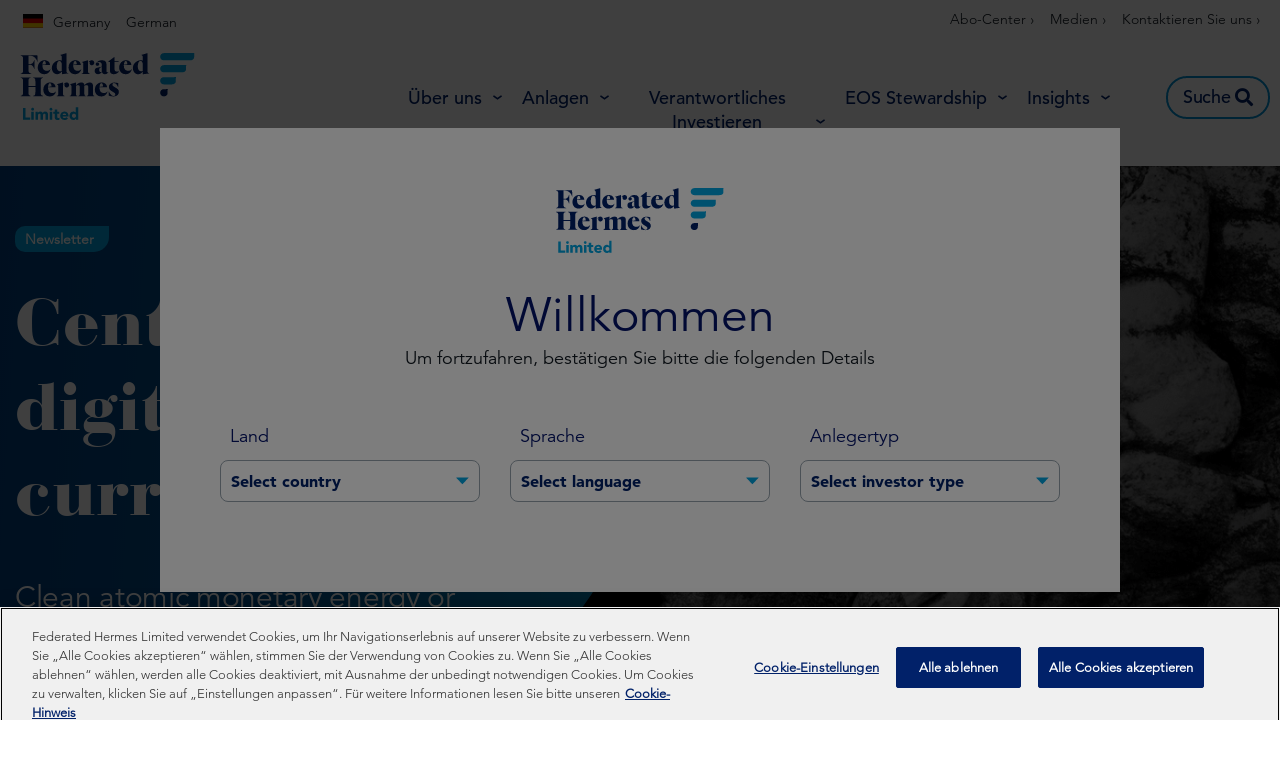

--- FILE ---
content_type: text/html; charset=UTF-8
request_url: https://www.hermes-investment.com/de/de/professional/insights/active-esg/central-bank-digital-currency-clean-atomic-monetary-energy-or-financial-fallout-risk/
body_size: 57950
content:
<!DOCTYPE html>
<html lang="de-DE" prefix="og: http://ogp.me/ns#">
<head>
	<meta charset="UTF-8">
	<meta name="viewport" content="width=device-width, initial-scale=1.0, viewport-fit=cover" />		<script></script><meta name='robots' content='max-image-preview:large' />
<script>var dataLayer = [ {"type":"post","subtype":"insight","context":{"is_front_page":false,"is_singular":true,"is_archive":false,"is_home":false,"is_search":false,"is_404":false,"is_post_type_archive":false,"is_tax":false},"user":{"role":[]},"blog":{"url":"https:\/\/www.hermes-investment.com\/de\/de\/professional","id":69},"network":{"url":"https:\/\/www.hermes-investment.com","id":1},"post":{"ID":5524,"slug":"central-bank-digital-currency-clean-atomic-monetary-energy-or-financial-fallout-risk","author_ID":160,"author_slug":"Emily Hollings","published":"2021-09-17 14:25:00","modified":"2023-10-17 16:02:32","comments":0,"template":"","thumbnail":"https:\/\/www.hermes-investment.com\/uploads\/2021\/11\/1ead26680b549381066056a83f039417\/fiorino-banner-with-description.png","tax-themes":["active-esg"],"content-type":["newsletter"],"tagging":["fiorino"],"team":["fixed-income"]}} ];</script>
		<!-- Google Tag Manager -->
		<script>(function(w,d,s,l,i){w[l]=w[l]||[];w[l].push({'gtm.start':
		new Date().getTime(),event:'gtm.js'});var f=d.getElementsByTagName(s)[0],
		j=d.createElement(s),dl=l!='dataLayer'?'&l='+l:'';j.async=true;j.src=
		'https://www.googletagmanager.com/gtm.js?id='+i+dl;f.parentNode.insertBefore(j,f);
		})(window,document,'script','dataLayer','GTM-KM3LDL');</script>
		<!-- End Google Tag Manager -->
		<title>Central bank digital currency: clean atomic monetary energy or financial fallout risk? | Federated Hermes Limited</title>
<meta name="description" content="In a search for the monetary theory of everything, Fiorino delves into the emerging field of central bank digital currencies..."/>
<meta name="robots" content="index,follow"/>
<link rel="canonical" href="https://www.hermes-investment.com/de/de/professional/insights/active-esg/central-bank-digital-currency-clean-atomic-monetary-energy-or-financial-fallout-risk/" />
<meta property="og:locale" content="de_DE">
<meta property="og:type" content="article">
<meta property="og:title" content="Central bank digital currency: clean atomic monetary energy or financial fallout risk? | Federated Hermes Limited">
<meta property="og:description" content="In a search for the monetary theory of everything, Fiorino delves into the emerging field of central bank digital currencies...">
<meta property="og:url" content="https://www.hermes-investment.com/de/de/professional/insights/active-esg/central-bank-digital-currency-clean-atomic-monetary-energy-or-financial-fallout-risk/">
<meta property="og:site_name" content="Germany">
<meta property="og:updated_time" content="2023-10-17T16:02:32+00:00">
<meta property="og:image" content="https://www.hermes-investment.com/uploads/2021/11/1ead26680b549381066056a83f039417/fiorino-banner-with-description.png">
<meta property="og:image:secure_url" content="https://www.hermes-investment.com/uploads/2021/11/1ead26680b549381066056a83f039417/fiorino-banner-with-description.png">
<meta property="og:image:width" content="1920">
<meta property="og:image:height" content="600">
<meta property="og:image:alt" content="A sculpture depicting an ancient animal">
<meta property="og:image:type" content="image/png">
<meta name="twitter:card" content="summary_large_image">
<meta name="twitter:title" content="Central bank digital currency: clean atomic monetary energy or financial fallout risk? | Federated Hermes Limited">
<meta name="twitter:description" content="In a search for the monetary theory of everything, Fiorino delves into the emerging field of central bank digital currencies...">
<meta name="twitter:image" content="https://www.hermes-investment.com/uploads/2021/11/1ead26680b549381066056a83f039417/fiorino-banner-with-description.png">
<link rel='dns-prefetch' href='//www.hermes-investment.com' />
<script>window.docdone=!1,window.addEventListener("load",(()=>{const e=document.querySelectorAll("[data-ksys-app-template-id]").length>0?3e4:5e3,d=setTimeout((()=>{window.docdone=!0,clearTimeout(d)}),e)}));</script><link rel='stylesheet' id='wp-block-library-css' href='https://www.hermes-investment.com/de/de/professional/wp-includes/css/dist/block-library/style.min.css?ver=6.5.5' type='text/css' media='all' />
<style id='classic-theme-styles-inline-css' type='text/css'>
/*! This file is auto-generated */
.wp-block-button__link{color:#fff;background-color:#32373c;border-radius:9999px;box-shadow:none;text-decoration:none;padding:calc(.667em + 2px) calc(1.333em + 2px);font-size:1.125em}.wp-block-file__button{background:#32373c;color:#fff;text-decoration:none}
</style>
<style id='global-styles-inline-css' type='text/css'>
body{--wp--preset--color--black: #000000;--wp--preset--color--cyan-bluish-gray: #abb8c3;--wp--preset--color--white: #ffffff;--wp--preset--color--pale-pink: #f78da7;--wp--preset--color--vivid-red: #cf2e2e;--wp--preset--color--luminous-vivid-orange: #ff6900;--wp--preset--color--luminous-vivid-amber: #fcb900;--wp--preset--color--light-green-cyan: #7bdcb5;--wp--preset--color--vivid-green-cyan: #00d084;--wp--preset--color--pale-cyan-blue: #8ed1fc;--wp--preset--color--vivid-cyan-blue: #0693e3;--wp--preset--color--vivid-purple: #9b51e0;--wp--preset--gradient--vivid-cyan-blue-to-vivid-purple: linear-gradient(135deg,rgba(6,147,227,1) 0%,rgb(155,81,224) 100%);--wp--preset--gradient--light-green-cyan-to-vivid-green-cyan: linear-gradient(135deg,rgb(122,220,180) 0%,rgb(0,208,130) 100%);--wp--preset--gradient--luminous-vivid-amber-to-luminous-vivid-orange: linear-gradient(135deg,rgba(252,185,0,1) 0%,rgba(255,105,0,1) 100%);--wp--preset--gradient--luminous-vivid-orange-to-vivid-red: linear-gradient(135deg,rgba(255,105,0,1) 0%,rgb(207,46,46) 100%);--wp--preset--gradient--very-light-gray-to-cyan-bluish-gray: linear-gradient(135deg,rgb(238,238,238) 0%,rgb(169,184,195) 100%);--wp--preset--gradient--cool-to-warm-spectrum: linear-gradient(135deg,rgb(74,234,220) 0%,rgb(151,120,209) 20%,rgb(207,42,186) 40%,rgb(238,44,130) 60%,rgb(251,105,98) 80%,rgb(254,248,76) 100%);--wp--preset--gradient--blush-light-purple: linear-gradient(135deg,rgb(255,206,236) 0%,rgb(152,150,240) 100%);--wp--preset--gradient--blush-bordeaux: linear-gradient(135deg,rgb(254,205,165) 0%,rgb(254,45,45) 50%,rgb(107,0,62) 100%);--wp--preset--gradient--luminous-dusk: linear-gradient(135deg,rgb(255,203,112) 0%,rgb(199,81,192) 50%,rgb(65,88,208) 100%);--wp--preset--gradient--pale-ocean: linear-gradient(135deg,rgb(255,245,203) 0%,rgb(182,227,212) 50%,rgb(51,167,181) 100%);--wp--preset--gradient--electric-grass: linear-gradient(135deg,rgb(202,248,128) 0%,rgb(113,206,126) 100%);--wp--preset--gradient--midnight: linear-gradient(135deg,rgb(2,3,129) 0%,rgb(40,116,252) 100%);--wp--preset--font-size--small: 13px;--wp--preset--font-size--medium: 20px;--wp--preset--font-size--large: 36px;--wp--preset--font-size--x-large: 42px;--wp--preset--spacing--20: 0.44rem;--wp--preset--spacing--30: 0.67rem;--wp--preset--spacing--40: 1rem;--wp--preset--spacing--50: 1.5rem;--wp--preset--spacing--60: 2.25rem;--wp--preset--spacing--70: 3.38rem;--wp--preset--spacing--80: 5.06rem;--wp--preset--shadow--natural: 6px 6px 9px rgba(0, 0, 0, 0.2);--wp--preset--shadow--deep: 12px 12px 50px rgba(0, 0, 0, 0.4);--wp--preset--shadow--sharp: 6px 6px 0px rgba(0, 0, 0, 0.2);--wp--preset--shadow--outlined: 6px 6px 0px -3px rgba(255, 255, 255, 1), 6px 6px rgba(0, 0, 0, 1);--wp--preset--shadow--crisp: 6px 6px 0px rgba(0, 0, 0, 1);}:where(.is-layout-flex){gap: 0.5em;}:where(.is-layout-grid){gap: 0.5em;}body .is-layout-flex{display: flex;}body .is-layout-flex{flex-wrap: wrap;align-items: center;}body .is-layout-flex > *{margin: 0;}body .is-layout-grid{display: grid;}body .is-layout-grid > *{margin: 0;}:where(.wp-block-columns.is-layout-flex){gap: 2em;}:where(.wp-block-columns.is-layout-grid){gap: 2em;}:where(.wp-block-post-template.is-layout-flex){gap: 1.25em;}:where(.wp-block-post-template.is-layout-grid){gap: 1.25em;}.has-black-color{color: var(--wp--preset--color--black) !important;}.has-cyan-bluish-gray-color{color: var(--wp--preset--color--cyan-bluish-gray) !important;}.has-white-color{color: var(--wp--preset--color--white) !important;}.has-pale-pink-color{color: var(--wp--preset--color--pale-pink) !important;}.has-vivid-red-color{color: var(--wp--preset--color--vivid-red) !important;}.has-luminous-vivid-orange-color{color: var(--wp--preset--color--luminous-vivid-orange) !important;}.has-luminous-vivid-amber-color{color: var(--wp--preset--color--luminous-vivid-amber) !important;}.has-light-green-cyan-color{color: var(--wp--preset--color--light-green-cyan) !important;}.has-vivid-green-cyan-color{color: var(--wp--preset--color--vivid-green-cyan) !important;}.has-pale-cyan-blue-color{color: var(--wp--preset--color--pale-cyan-blue) !important;}.has-vivid-cyan-blue-color{color: var(--wp--preset--color--vivid-cyan-blue) !important;}.has-vivid-purple-color{color: var(--wp--preset--color--vivid-purple) !important;}.has-black-background-color{background-color: var(--wp--preset--color--black) !important;}.has-cyan-bluish-gray-background-color{background-color: var(--wp--preset--color--cyan-bluish-gray) !important;}.has-white-background-color{background-color: var(--wp--preset--color--white) !important;}.has-pale-pink-background-color{background-color: var(--wp--preset--color--pale-pink) !important;}.has-vivid-red-background-color{background-color: var(--wp--preset--color--vivid-red) !important;}.has-luminous-vivid-orange-background-color{background-color: var(--wp--preset--color--luminous-vivid-orange) !important;}.has-luminous-vivid-amber-background-color{background-color: var(--wp--preset--color--luminous-vivid-amber) !important;}.has-light-green-cyan-background-color{background-color: var(--wp--preset--color--light-green-cyan) !important;}.has-vivid-green-cyan-background-color{background-color: var(--wp--preset--color--vivid-green-cyan) !important;}.has-pale-cyan-blue-background-color{background-color: var(--wp--preset--color--pale-cyan-blue) !important;}.has-vivid-cyan-blue-background-color{background-color: var(--wp--preset--color--vivid-cyan-blue) !important;}.has-vivid-purple-background-color{background-color: var(--wp--preset--color--vivid-purple) !important;}.has-black-border-color{border-color: var(--wp--preset--color--black) !important;}.has-cyan-bluish-gray-border-color{border-color: var(--wp--preset--color--cyan-bluish-gray) !important;}.has-white-border-color{border-color: var(--wp--preset--color--white) !important;}.has-pale-pink-border-color{border-color: var(--wp--preset--color--pale-pink) !important;}.has-vivid-red-border-color{border-color: var(--wp--preset--color--vivid-red) !important;}.has-luminous-vivid-orange-border-color{border-color: var(--wp--preset--color--luminous-vivid-orange) !important;}.has-luminous-vivid-amber-border-color{border-color: var(--wp--preset--color--luminous-vivid-amber) !important;}.has-light-green-cyan-border-color{border-color: var(--wp--preset--color--light-green-cyan) !important;}.has-vivid-green-cyan-border-color{border-color: var(--wp--preset--color--vivid-green-cyan) !important;}.has-pale-cyan-blue-border-color{border-color: var(--wp--preset--color--pale-cyan-blue) !important;}.has-vivid-cyan-blue-border-color{border-color: var(--wp--preset--color--vivid-cyan-blue) !important;}.has-vivid-purple-border-color{border-color: var(--wp--preset--color--vivid-purple) !important;}.has-vivid-cyan-blue-to-vivid-purple-gradient-background{background: var(--wp--preset--gradient--vivid-cyan-blue-to-vivid-purple) !important;}.has-light-green-cyan-to-vivid-green-cyan-gradient-background{background: var(--wp--preset--gradient--light-green-cyan-to-vivid-green-cyan) !important;}.has-luminous-vivid-amber-to-luminous-vivid-orange-gradient-background{background: var(--wp--preset--gradient--luminous-vivid-amber-to-luminous-vivid-orange) !important;}.has-luminous-vivid-orange-to-vivid-red-gradient-background{background: var(--wp--preset--gradient--luminous-vivid-orange-to-vivid-red) !important;}.has-very-light-gray-to-cyan-bluish-gray-gradient-background{background: var(--wp--preset--gradient--very-light-gray-to-cyan-bluish-gray) !important;}.has-cool-to-warm-spectrum-gradient-background{background: var(--wp--preset--gradient--cool-to-warm-spectrum) !important;}.has-blush-light-purple-gradient-background{background: var(--wp--preset--gradient--blush-light-purple) !important;}.has-blush-bordeaux-gradient-background{background: var(--wp--preset--gradient--blush-bordeaux) !important;}.has-luminous-dusk-gradient-background{background: var(--wp--preset--gradient--luminous-dusk) !important;}.has-pale-ocean-gradient-background{background: var(--wp--preset--gradient--pale-ocean) !important;}.has-electric-grass-gradient-background{background: var(--wp--preset--gradient--electric-grass) !important;}.has-midnight-gradient-background{background: var(--wp--preset--gradient--midnight) !important;}.has-small-font-size{font-size: var(--wp--preset--font-size--small) !important;}.has-medium-font-size{font-size: var(--wp--preset--font-size--medium) !important;}.has-large-font-size{font-size: var(--wp--preset--font-size--large) !important;}.has-x-large-font-size{font-size: var(--wp--preset--font-size--x-large) !important;}
.wp-block-navigation a:where(:not(.wp-element-button)){color: inherit;}
:where(.wp-block-post-template.is-layout-flex){gap: 1.25em;}:where(.wp-block-post-template.is-layout-grid){gap: 1.25em;}
:where(.wp-block-columns.is-layout-flex){gap: 2em;}:where(.wp-block-columns.is-layout-grid){gap: 2em;}
.wp-block-pullquote{font-size: 1.5em;line-height: 1.6;}
</style>
<link rel='stylesheet' id='menu-image-css' href='https://www.hermes-investment.com/de/de/professional/wp-content/plugins/menu-image/menu-image.css?ver=1.1' type='text/css' media='all' />
<link rel='stylesheet' id='blank-theme-style-css' href='https://www.hermes-investment.com/de/de/professional/wp-content/themes/blank-theme/style.css?ver=6.5.5' type='text/css' media='all' />
<link rel='stylesheet' id='kurtosys-elements-css' href='https://www.hermes-investment.com/de/de/professional/wp-content/plugins/kurtosys-elements/assets/css/kurtosys-elements.css?ver=1.15.9' type='text/css' media='all' />
<link rel='stylesheet' id='kurtosys-elements-skin-css' href='https://www.hermes-investment.com/de/de/professional/wp-content/plugins/kurtosys-elements/assets/css/kurtosys-elements-skin.css?ver=1.15.9' type='text/css' media='all' />
<link rel='stylesheet' id='font-awesome-css' href='https://www.hermes-investment.com/de/de/professional/wp-content/plugins/elementor/assets/lib/font-awesome/css/font-awesome.min.css?ver=4.7.0' type='text/css' media='all' />
<link rel='stylesheet' id='kurtosys-menu-public-css' href='https://www.hermes-investment.com/de/de/professional/wp-content/plugins/kurtosys-menu/assets/public/css/public.css?ver=1.5.8.3' type='text/css' media='all' />
<link rel='stylesheet' id='cherry-handler-css-css' href='https://www.hermes-investment.com/de/de/professional/wp-content/plugins/kurtosys-menu/cherry-framework/modules/cherry-handler/assets/css/cherry-handler-styles.min.css?ver=1.5.11' type='text/css' media='all' />
<link rel='stylesheet' id='elementor-icons-css' href='https://www.hermes-investment.com/de/de/professional/wp-content/plugins/elementor/assets/lib/eicons/css/elementor-icons.min.css?ver=5.17.0' type='text/css' media='all' />
<link rel='stylesheet' id='elementor-frontend-legacy-css' href='https://www.hermes-investment.com/de/de/professional/wp-content/plugins/elementor/assets/css/frontend-legacy.min.css?ver=3.10.2' type='text/css' media='all' />
<link rel='stylesheet' id='elementor-frontend-css' href='https://www.hermes-investment.com/de/de/professional/wp-content/plugins/elementor/assets/css/frontend.min.css?ver=3.10.2' type='text/css' media='all' />
<style id='elementor-frontend-inline-css' type='text/css'>
.elementor-kit-1405{--e-global-color-primary:#6EC1E4;--e-global-color-secondary:#54595F;--e-global-color-text:#7A7A7A;--e-global-color-accent:#61CE70;--e-global-color-518abfa8:#4054B2;--e-global-color-4d36dd00:#23A455;--e-global-color-42683e7d:#000;--e-global-color-49dfbce6:#FFF;--e-global-typography-primary-font-family:"Roboto";--e-global-typography-primary-font-weight:600;--e-global-typography-secondary-font-family:"Roboto Slab";--e-global-typography-secondary-font-weight:400;--e-global-typography-text-font-family:"Roboto";--e-global-typography-text-font-weight:400;--e-global-typography-accent-font-family:"Roboto";--e-global-typography-accent-font-weight:500;}.elementor-section.elementor-section-boxed > .elementor-container{max-width:1300px;}.e-con{--container-max-width:1300px;}.elementor-widget:not(:last-child){margin-bottom:0px;}.elementor-element{--widgets-spacing:0px;}{}h1.entry-title{display:var(--page-title-display);}.elementor-kit-1405 e-page-transition{background-color:#FFBC7D;}@media(max-width:1024px){.elementor-section.elementor-section-boxed > .elementor-container{max-width:1024px;}.e-con{--container-max-width:1024px;}}@media(max-width:767px){.elementor-section.elementor-section-boxed > .elementor-container{max-width:767px;}.e-con{--container-max-width:767px;}}
.elementor-widget-heading .elementor-heading-title{color:var( --e-global-color-primary );font-family:var( --e-global-typography-primary-font-family ), Sans-serif;font-weight:var( --e-global-typography-primary-font-weight );}.elementor-widget-image .widget-image-caption{color:var( --e-global-color-text );font-family:var( --e-global-typography-text-font-family ), Sans-serif;font-weight:var( --e-global-typography-text-font-weight );}.elementor-widget-text-editor{color:var( --e-global-color-text );font-family:var( --e-global-typography-text-font-family ), Sans-serif;font-weight:var( --e-global-typography-text-font-weight );}.elementor-widget-text-editor.elementor-drop-cap-view-stacked .elementor-drop-cap{background-color:var( --e-global-color-primary );}.elementor-widget-text-editor.elementor-drop-cap-view-framed .elementor-drop-cap, .elementor-widget-text-editor.elementor-drop-cap-view-default .elementor-drop-cap{color:var( --e-global-color-primary );border-color:var( --e-global-color-primary );}.elementor-widget-button .elementor-button{font-family:var( --e-global-typography-accent-font-family ), Sans-serif;font-weight:var( --e-global-typography-accent-font-weight );background-color:var( --e-global-color-accent );}.elementor-widget-divider{--divider-color:var( --e-global-color-secondary );}.elementor-widget-divider .elementor-divider__text{color:var( --e-global-color-secondary );font-family:var( --e-global-typography-secondary-font-family ), Sans-serif;font-weight:var( --e-global-typography-secondary-font-weight );}.elementor-widget-divider.elementor-view-stacked .elementor-icon{background-color:var( --e-global-color-secondary );}.elementor-widget-divider.elementor-view-framed .elementor-icon, .elementor-widget-divider.elementor-view-default .elementor-icon{color:var( --e-global-color-secondary );border-color:var( --e-global-color-secondary );}.elementor-widget-divider.elementor-view-framed .elementor-icon, .elementor-widget-divider.elementor-view-default .elementor-icon svg{fill:var( --e-global-color-secondary );}.elementor-widget-image-box .elementor-image-box-title{color:var( --e-global-color-primary );font-family:var( --e-global-typography-primary-font-family ), Sans-serif;font-weight:var( --e-global-typography-primary-font-weight );}.elementor-widget-image-box .elementor-image-box-description{color:var( --e-global-color-text );font-family:var( --e-global-typography-text-font-family ), Sans-serif;font-weight:var( --e-global-typography-text-font-weight );}.elementor-widget-icon.elementor-view-stacked .elementor-icon{background-color:var( --e-global-color-primary );}.elementor-widget-icon.elementor-view-framed .elementor-icon, .elementor-widget-icon.elementor-view-default .elementor-icon{color:var( --e-global-color-primary );border-color:var( --e-global-color-primary );}.elementor-widget-icon.elementor-view-framed .elementor-icon, .elementor-widget-icon.elementor-view-default .elementor-icon svg{fill:var( --e-global-color-primary );}.elementor-widget-icon-box.elementor-view-stacked .elementor-icon{background-color:var( --e-global-color-primary );}.elementor-widget-icon-box.elementor-view-framed .elementor-icon, .elementor-widget-icon-box.elementor-view-default .elementor-icon{fill:var( --e-global-color-primary );color:var( --e-global-color-primary );border-color:var( --e-global-color-primary );}.elementor-widget-icon-box .elementor-icon-box-title{color:var( --e-global-color-primary );}.elementor-widget-icon-box .elementor-icon-box-title, .elementor-widget-icon-box .elementor-icon-box-title a{font-family:var( --e-global-typography-primary-font-family ), Sans-serif;font-weight:var( --e-global-typography-primary-font-weight );}.elementor-widget-icon-box .elementor-icon-box-description{color:var( --e-global-color-text );font-family:var( --e-global-typography-text-font-family ), Sans-serif;font-weight:var( --e-global-typography-text-font-weight );}.elementor-widget-image-gallery .gallery-item .gallery-caption{font-family:var( --e-global-typography-accent-font-family ), Sans-serif;font-weight:var( --e-global-typography-accent-font-weight );}.elementor-widget-icon-list .elementor-icon-list-item:not(:last-child):after{border-color:var( --e-global-color-text );}.elementor-widget-icon-list .elementor-icon-list-icon i{color:var( --e-global-color-primary );}.elementor-widget-icon-list .elementor-icon-list-icon svg{fill:var( --e-global-color-primary );}.elementor-widget-icon-list .elementor-icon-list-text{color:var( --e-global-color-secondary );}.elementor-widget-icon-list .elementor-icon-list-item > .elementor-icon-list-text, .elementor-widget-icon-list .elementor-icon-list-item > a{font-family:var( --e-global-typography-text-font-family ), Sans-serif;font-weight:var( --e-global-typography-text-font-weight );}.elementor-widget-counter .elementor-counter-number-wrapper{color:var( --e-global-color-primary );font-family:var( --e-global-typography-primary-font-family ), Sans-serif;font-weight:var( --e-global-typography-primary-font-weight );}.elementor-widget-counter .elementor-counter-title{color:var( --e-global-color-secondary );font-family:var( --e-global-typography-secondary-font-family ), Sans-serif;font-weight:var( --e-global-typography-secondary-font-weight );}.elementor-widget-progress .elementor-progress-wrapper .elementor-progress-bar{background-color:var( --e-global-color-primary );}.elementor-widget-progress .elementor-title{color:var( --e-global-color-primary );font-family:var( --e-global-typography-text-font-family ), Sans-serif;font-weight:var( --e-global-typography-text-font-weight );}.elementor-widget-testimonial .elementor-testimonial-content{color:var( --e-global-color-text );font-family:var( --e-global-typography-text-font-family ), Sans-serif;font-weight:var( --e-global-typography-text-font-weight );}.elementor-widget-testimonial .elementor-testimonial-name{color:var( --e-global-color-primary );font-family:var( --e-global-typography-primary-font-family ), Sans-serif;font-weight:var( --e-global-typography-primary-font-weight );}.elementor-widget-testimonial .elementor-testimonial-job{color:var( --e-global-color-secondary );font-family:var( --e-global-typography-secondary-font-family ), Sans-serif;font-weight:var( --e-global-typography-secondary-font-weight );}.elementor-widget-tabs .elementor-tab-title, .elementor-widget-tabs .elementor-tab-title a{color:var( --e-global-color-primary );}.elementor-widget-tabs .elementor-tab-title.elementor-active,
					 .elementor-widget-tabs .elementor-tab-title.elementor-active a{color:var( --e-global-color-accent );}.elementor-widget-tabs .elementor-tab-title{font-family:var( --e-global-typography-primary-font-family ), Sans-serif;font-weight:var( --e-global-typography-primary-font-weight );}.elementor-widget-tabs .elementor-tab-content{color:var( --e-global-color-text );font-family:var( --e-global-typography-text-font-family ), Sans-serif;font-weight:var( --e-global-typography-text-font-weight );}.elementor-widget-accordion .elementor-accordion-icon, .elementor-widget-accordion .elementor-accordion-title{color:var( --e-global-color-primary );}.elementor-widget-accordion .elementor-accordion-icon svg{fill:var( --e-global-color-primary );}.elementor-widget-accordion .elementor-active .elementor-accordion-icon, .elementor-widget-accordion .elementor-active .elementor-accordion-title{color:var( --e-global-color-accent );}.elementor-widget-accordion .elementor-active .elementor-accordion-icon svg{fill:var( --e-global-color-accent );}.elementor-widget-accordion .elementor-accordion-title{font-family:var( --e-global-typography-primary-font-family ), Sans-serif;font-weight:var( --e-global-typography-primary-font-weight );}.elementor-widget-accordion .elementor-tab-content{color:var( --e-global-color-text );font-family:var( --e-global-typography-text-font-family ), Sans-serif;font-weight:var( --e-global-typography-text-font-weight );}.elementor-widget-toggle .elementor-toggle-title, .elementor-widget-toggle .elementor-toggle-icon{color:var( --e-global-color-primary );}.elementor-widget-toggle .elementor-toggle-icon svg{fill:var( --e-global-color-primary );}.elementor-widget-toggle .elementor-tab-title.elementor-active a, .elementor-widget-toggle .elementor-tab-title.elementor-active .elementor-toggle-icon{color:var( --e-global-color-accent );}.elementor-widget-toggle .elementor-toggle-title{font-family:var( --e-global-typography-primary-font-family ), Sans-serif;font-weight:var( --e-global-typography-primary-font-weight );}.elementor-widget-toggle .elementor-tab-content{color:var( --e-global-color-text );font-family:var( --e-global-typography-text-font-family ), Sans-serif;font-weight:var( --e-global-typography-text-font-weight );}.elementor-widget-alert .elementor-alert-title{font-family:var( --e-global-typography-primary-font-family ), Sans-serif;font-weight:var( --e-global-typography-primary-font-weight );}.elementor-widget-alert .elementor-alert-description{font-family:var( --e-global-typography-text-font-family ), Sans-serif;font-weight:var( --e-global-typography-text-font-weight );}.elementor-widget-advanced-filter-box .filter-box-title h2{font-family:var( --e-global-typography-primary-font-family ), Sans-serif;font-weight:var( --e-global-typography-primary-font-weight );}.elementor-widget-advanced-filter-box .kurtosys-search-filter__input, .elementor-widget-advanced-filter-box .kurtosys-search-filter__input::placeholder{font-family:var( --e-global-typography-primary-font-family ), Sans-serif;font-weight:var( --e-global-typography-primary-font-weight );}.elementor-widget-advanced-filter-box .advanced-filter-container-data .search-container .search-wrapper .posts ul li a{font-family:var( --e-global-typography-primary-font-family ), Sans-serif;font-weight:var( --e-global-typography-primary-font-weight );}.elementor-widget-advanced-filter-box .placeholder > span,
                .elementor-widget-advanced-filter-box .kts-container-selectors label{font-family:var( --e-global-typography-primary-font-family ), Sans-serif;font-weight:var( --e-global-typography-primary-font-weight );}.elementor-widget-advanced-filter-box .kurtosys-remove-all-filters__button{font-family:var( --e-global-typography-primary-font-family ), Sans-serif;font-weight:var( --e-global-typography-primary-font-weight );}.elementor-widget-advanced-filter-box .advanced-active-filters .active-tags .item-tag{font-family:var( --e-global-typography-primary-font-family ), Sans-serif;font-weight:var( --e-global-typography-primary-font-weight );}.elementor-widget-advanced-timeline .slick-dots li span{font-family:var( --e-global-typography-primary-font-family ), Sans-serif;font-weight:var( --e-global-typography-primary-font-weight );}.elementor-widget-advanced-timeline .slick-dots li:hover span{font-family:var( --e-global-typography-primary-font-family ), Sans-serif;font-weight:var( --e-global-typography-primary-font-weight );}.elementor-widget-advanced-timeline .slick-dots li.slick-active span{font-family:var( --e-global-typography-primary-font-family ), Sans-serif;font-weight:var( --e-global-typography-primary-font-weight );}.elementor-widget-dynamic-authors .dynamic-author .kurtosys-dynamic-author-info .kurtosys-dynamic-author-name, 
                .elementor-widget-dynamic-authors .dynamic-author .kurtosys-dynamic-author-info .kurtosys-dynamic-author-name a{font-family:var( --e-global-typography-primary-font-family ), Sans-serif;font-weight:var( --e-global-typography-primary-font-weight );}.elementor-widget-dynamic-share-buttons .dynamic-buttons-grid .share-button{font-family:var( --e-global-typography-text-font-family ), Sans-serif;font-weight:var( --e-global-typography-text-font-weight );}.elementor-widget-filtered-search-results .search-results-amount .amount{font-family:var( --e-global-typography-primary-font-family ), Sans-serif;font-weight:var( --e-global-typography-primary-font-weight );}.elementor-widget-filtered-search-results .search-results-amount .text{font-family:var( --e-global-typography-primary-font-family ), Sans-serif;font-weight:var( --e-global-typography-primary-font-weight );}.elementor-widget-filtered-search-results .search-results-amount .reset-btn{font-family:var( --e-global-typography-primary-font-family ), Sans-serif;font-weight:var( --e-global-typography-primary-font-weight );}.elementor-widget-kurtosys-load-more span.elementor-button, .elementor-widget-kurtosys-load-more .elementor-button{font-family:var( --e-global-typography-accent-font-family ), Sans-serif;font-weight:var( --e-global-typography-accent-font-weight );background-color:var( --e-global-color-accent );}.elementor-widget-post-filters .single-post .title h3{font-family:var( --e-global-typography-primary-font-family ), Sans-serif;font-weight:var( --e-global-typography-primary-font-weight );}.elementor-widget-post-filters .single-post .excerpt-wrapper{font-family:var( --e-global-typography-primary-font-family ), Sans-serif;font-weight:var( --e-global-typography-primary-font-weight );}.elementor-widget-post-filters .single-post .button-wrapper a{font-family:var( --e-global-typography-primary-font-family ), Sans-serif;font-weight:var( --e-global-typography-primary-font-weight );}.elementor-widget-post-filters .table-header .quarter .quarter-text{font-family:var( --e-global-typography-primary-font-family ), Sans-serif;font-weight:var( --e-global-typography-primary-font-weight );}.elementor-widget-post-filters .single-row .quarter{font-family:var( --e-global-typography-primary-font-family ), Sans-serif;font-weight:var( --e-global-typography-primary-font-weight );}.elementor-widget-post-filters .pagination-number{font-family:var( --e-global-typography-primary-font-family ), Sans-serif;font-weight:var( --e-global-typography-primary-font-weight );}.elementor-widget-post-filters .load-more .button{font-family:var( --e-global-typography-primary-font-family ), Sans-serif;font-weight:var( --e-global-typography-primary-font-weight );}.elementor-widget-kurtosys-roll-down-tabs .kurtosys-rdt{border-color:var( --e-global-color-secondary );}.elementor-widget-kurtosys-roll-down-tabs .kurtosys-rdt-title{font-family:var( --e-global-typography-primary-font-family ), Sans-serif;font-weight:var( --e-global-typography-primary-font-weight );color:var( --e-global-color-secondary );}.elementor-widget-kurtosys-roll-down-tabs .kurtosys-rdt-excerpt p{font-family:var( --e-global-typography-text-font-family ), Sans-serif;font-weight:var( --e-global-typography-text-font-weight );}.elementor-widget-kurtosys-roll-down-tabs .roll-down-tabs-button{font-family:var( --e-global-typography-accent-font-family ), Sans-serif;font-weight:var( --e-global-typography-accent-font-weight );background-color:var( --e-global-color-accent );}.elementor-widget-kurtosys-roll-down-tabs .kurtosys-rdt-expandable-tab{font-family:var( --e-global-typography-accent-font-family ), Sans-serif;font-weight:var( --e-global-typography-accent-font-weight );}.elementor-widget-kurtosys-roll-down-tabs .kurtosys-rdt-expandable-tab, .elementor-widget-kurtosys-roll-down-tabs .kurtosys-rdt-expandable-tab p{color:var( --e-global-color-secondary );}.elementor-widget-kurtosys-tags-list .box{font-family:var( --e-global-typography-text-font-family ), Sans-serif;font-weight:var( --e-global-typography-text-font-weight );color:var( --e-global-color-secondary );}.elementor-widget-kurtosys-tags-list .box a{color:var( --e-global-color-secondary );}.elementor-widget-kurtosys-tags-list .box:hover{color:var( --e-global-color-secondary );}.elementor-widget-kurtosys-tags-list .box:hover a{color:var( --e-global-color-secondary );}.elementor-widget-kurtosys-hamburger-panel .kurtosys-hamburger-panel__toggle{background-color:var( --e-global-color-primary );}.elementor-widget-kurtosys-hamburger-panel .kurtosys-hamburger-panel__toggle:hover{background-color:var( --e-global-color-primary );}.elementor-widget-kurtosys-hamburger-panel .kurtosys-hamburger-panel__toggle-label{font-family:var( --e-global-typography-primary-font-family ), Sans-serif;font-weight:var( --e-global-typography-primary-font-weight );}.elementor-widget-kurtosys-hamburger-panel .kurtosys-hamburger-panel__toggle:hover .kurtosys-hamburger-panel__toggle-label{font-family:var( --e-global-typography-primary-font-family ), Sans-serif;font-weight:var( --e-global-typography-primary-font-weight );}.elementor-widget-kurtosys-logo .kurtosys-logo__text{color:var( --e-global-color-accent );font-family:var( --e-global-typography-primary-font-family ), Sans-serif;font-weight:var( --e-global-typography-primary-font-weight );}.elementor-widget-kurtosys-carousel  .kurtosys-carousel__content .kurtosys-carousel__item-title, .elementor-widget-kurtosys-carousel .kurtosys-banner__title{font-family:var( --e-global-typography-text-font-family ), Sans-serif;font-weight:var( --e-global-typography-text-font-weight );}.elementor-widget-kurtosys-carousel .kurtosys-carousel__content .kurtosys-carousel__item-text{color:var( --e-global-color-text );}.elementor-widget-kurtosys-carousel .kurtosys-banner__text{color:var( --e-global-color-text );}.elementor-widget-kurtosys-carousel  .kurtosys-carousel__content .kurtosys-carousel__item-text, .elementor-widget-kurtosys-carousel .kurtosys-banner__text{font-family:var( --e-global-typography-text-font-family ), Sans-serif;font-weight:var( --e-global-typography-text-font-weight );}.elementor-widget-kurtosys-carousel  .kurtosys-carousel__content .kurtosys-carousel__item-button{font-family:var( --e-global-typography-accent-font-family ), Sans-serif;font-weight:var( --e-global-typography-accent-font-weight );}.elementor-widget-kurtosys-carousel .kurtosys-carousel__content .kurtosys-carousel__item-button{background-color:var( --e-global-color-primary );}.elementor-widget-kurtosys-carousel .kurtosys-carousel .kurtosys-arrow{background-color:var( --e-global-color-primary );}.elementor-widget-kurtosys-carousel .kurtosys-carousel .kurtosys-arrow:hover{background-color:var( --e-global-color-primary );}.elementor-widget-kurtosys-carousel .kurtosys-carousel .kurtosys-slick-dots li span{background-color:var( --e-global-color-text );}.elementor-widget-kurtosys-carousel .kurtosys-carousel .kurtosys-slick-dots li span:hover{background-color:var( --e-global-color-primary );}.elementor-widget-kurtosys-carousel .kurtosys-carousel .kurtosys-slick-dots li.slick-active span{background-color:var( --e-global-color-accent );}.elementor-widget-kurtosys-animated-box .kurtosys-animated-box__front{background-color:var( --e-global-color-primary );}.elementor-widget-kurtosys-animated-box .kurtosys-animated-box__back{background-color:var( --e-global-color-secondary );}.elementor-widget-kurtosys-animated-box .kurtosys-animated-box__title--front{font-family:var( --e-global-typography-text-font-family ), Sans-serif;font-weight:var( --e-global-typography-text-font-weight );}.elementor-widget-kurtosys-animated-box .kurtosys-animated-box__title--back{font-family:var( --e-global-typography-text-font-family ), Sans-serif;font-weight:var( --e-global-typography-text-font-weight );}.elementor-widget-kurtosys-animated-box .kurtosys-animated-box__subtitle--front{font-family:var( --e-global-typography-text-font-family ), Sans-serif;font-weight:var( --e-global-typography-text-font-weight );}.elementor-widget-kurtosys-animated-box .kurtosys-animated-box__subtitle--back{font-family:var( --e-global-typography-text-font-family ), Sans-serif;font-weight:var( --e-global-typography-text-font-weight );}.elementor-widget-kurtosys-animated-box .kurtosys-animated-box__description--front{font-family:var( --e-global-typography-text-font-family ), Sans-serif;font-weight:var( --e-global-typography-text-font-weight );}.elementor-widget-kurtosys-animated-box .kurtosys-animated-box__description--back{font-family:var( --e-global-typography-text-font-family ), Sans-serif;font-weight:var( --e-global-typography-text-font-weight );}.elementor-widget-kurtosys-animated-box .kurtosys-animated-box__button{background-color:var( --e-global-color-primary );}.elementor-widget-kurtosys-animated-box  .kurtosys-animated-box__button{font-family:var( --e-global-typography-accent-font-family ), Sans-serif;font-weight:var( --e-global-typography-accent-font-weight );}.elementor-widget-kurtosys-animated-text .kurtosys-animated-text__before-text{color:var( --e-global-color-secondary );font-family:var( --e-global-typography-primary-font-family ), Sans-serif;font-weight:var( --e-global-typography-primary-font-weight );}.elementor-widget-kurtosys-animated-text .kurtosys-animated-text__animated-text{color:var( --e-global-color-primary );font-family:var( --e-global-typography-secondary-font-family ), Sans-serif;font-weight:var( --e-global-typography-secondary-font-weight );}.elementor-widget-kurtosys-animated-text .kurtosys-animated-text__animated-text-item:after{background-color:var( --e-global-color-primary );}.elementor-widget-kurtosys-animated-text .kurtosys-animated-text__after-text{color:var( --e-global-color-text );font-family:var( --e-global-typography-primary-font-family ), Sans-serif;font-weight:var( --e-global-typography-primary-font-weight );}.elementor-widget-kurtosys-banner .kurtosys-banner__title{font-family:var( --e-global-typography-text-font-family ), Sans-serif;font-weight:var( --e-global-typography-text-font-weight );}.elementor-widget-kurtosys-banner .kurtosys-banner__text{font-family:var( --e-global-typography-text-font-family ), Sans-serif;font-weight:var( --e-global-typography-text-font-weight );}.elementor-widget-kurtosys-button .kurtosys-button__plane-normal{background-color:var( --e-global-color-primary );}.elementor-widget-kurtosys-button .kurtosys-button__plane-hover{background-color:var( --e-global-color-secondary );}.elementor-widget-kurtosys-button  .kurtosys-button__state-normal .kurtosys-button__label{font-family:var( --e-global-typography-primary-font-family ), Sans-serif;font-weight:var( --e-global-typography-primary-font-weight );}.elementor-widget-kurtosys-button  .kurtosys-button__state-hover .kurtosys-button__label{font-family:var( --e-global-typography-primary-font-family ), Sans-serif;font-weight:var( --e-global-typography-primary-font-weight );}.elementor-widget-kurtosys-countdown-timer .kurtosys-countdown-timer__item{border-color:var( --e-global-color-text );}.elementor-widget-kurtosys-countdown-timer .kurtosys-countdown-timer__item-label{color:var( --e-global-color-text );font-family:var( --e-global-typography-text-font-family ), Sans-serif;font-weight:var( --e-global-typography-text-font-weight );}.elementor-widget-kurtosys-countdown-timer .kurtosys-countdown-timer__item-value{color:var( --e-global-color-primary );font-family:var( --e-global-typography-primary-font-family ), Sans-serif;font-weight:var( --e-global-typography-primary-font-weight );}.elementor-widget-kurtosys-download-button  .kurtosys-download__label{font-family:var( --e-global-typography-accent-font-family ), Sans-serif;font-weight:var( --e-global-typography-accent-font-weight );}.elementor-widget-kurtosys-download-button  .kurtosys-download__sub-label{font-family:var( --e-global-typography-accent-font-family ), Sans-serif;font-weight:var( --e-global-typography-accent-font-weight );}.elementor-widget-kurtosys-download-button .kurtosys-download:hover .kurtosys-download__label{font-family:var( --e-global-typography-accent-font-family ), Sans-serif;font-weight:var( --e-global-typography-accent-font-weight );}.elementor-widget-kurtosys-download-button .kurtosys-download:hover .kurtosys-download__sub-label{font-family:var( --e-global-typography-accent-font-family ), Sans-serif;font-weight:var( --e-global-typography-accent-font-weight );}.elementor-widget-kurtosys-dropbar .kurtosys-dropbar__button-text{font-family:var( --e-global-typography-accent-font-family ), Sans-serif;font-weight:var( --e-global-typography-accent-font-weight );}.elementor-widget-kurtosys-dropbar .kurtosys-dropbar__content{font-family:var( --e-global-typography-text-font-family ), Sans-serif;font-weight:var( --e-global-typography-text-font-weight );}.elementor-widget-kurtosys-posts .kurtosys-posts .entry-title a{color:var( --e-global-color-secondary );}.elementor-widget-kurtosys-posts .kurtosys-posts .entry-title a:hover{color:var( --e-global-color-secondary );}.elementor-widget-kurtosys-posts .kurtosys-posts .entry-title{font-family:var( --e-global-typography-text-font-family ), Sans-serif;font-weight:var( --e-global-typography-text-font-weight );}.elementor-widget-kurtosys-posts .kurtosys-posts .post-meta{color:var( --e-global-color-text );font-family:var( --e-global-typography-text-font-family ), Sans-serif;font-weight:var( --e-global-typography-text-font-weight );}.elementor-widget-kurtosys-posts .kurtosys-posts .entry-excerpt{font-family:var( --e-global-typography-text-font-family ), Sans-serif;font-weight:var( --e-global-typography-text-font-weight );}.elementor-widget-kurtosys-posts .kurtosys-posts .kurtosys-more{background-color:var( --e-global-color-primary );}.elementor-widget-kurtosys-posts  .kurtosys-posts .kurtosys-more{font-family:var( --e-global-typography-text-font-family ), Sans-serif;font-weight:var( --e-global-typography-text-font-weight );}.elementor-widget-kurtosys-posts .kurtosys-posts .kurtosys-more:hover{background-color:var( --e-global-color-primary );}.elementor-widget-kurtosys-posts .kurtosys-posts .kurtosys-arrow{background-color:var( --e-global-color-primary );}.elementor-widget-kurtosys-posts .kurtosys-posts .kurtosys-arrow:hover{background-color:var( --e-global-color-primary );}.elementor-widget-kurtosys-posts .kurtosys-carousel .kurtosys-slick-dots li span{background-color:var( --e-global-color-text );}.elementor-widget-kurtosys-posts .kurtosys-carousel .kurtosys-slick-dots li span:hover{background-color:var( --e-global-color-primary );}.elementor-widget-kurtosys-posts .kurtosys-carousel .kurtosys-slick-dots li.slick-active span{background-color:var( --e-global-color-accent );}.elementor-widget-kurtosys-posts .kurtosys-title-fields__item-label{font-family:var( --e-global-typography-primary-font-family ), Sans-serif;font-weight:var( --e-global-typography-primary-font-weight );}.elementor-widget-kurtosys-posts .kurtosys-content-fields__item-label{font-family:var( --e-global-typography-primary-font-family ), Sans-serif;font-weight:var( --e-global-typography-primary-font-weight );}.elementor-widget-kurtosys-progress-bar .kurtosys-progress-bar__title-text{font-family:var( --e-global-typography-primary-font-family ), Sans-serif;font-weight:var( --e-global-typography-primary-font-weight );}.elementor-widget-kurtosys-progress-bar .kurtosys-progress-bar__percent{font-family:var( --e-global-typography-primary-font-family ), Sans-serif;font-weight:var( --e-global-typography-primary-font-weight );}.elementor-widget-kurtosys-slider .kurtosys-slider .slider-pro .kurtosys-slider__item{background-color:var( --e-global-color-secondary );}.elementor-widget-kurtosys-slider .kurtosys-slider .sp-image-container:after{background-color:var( --e-global-color-secondary );}.elementor-widget-kurtosys-slider .kurtosys-slider .sp-buttons .sp-button:hover{background-color:var( --e-global-color-primary );}.elementor-widget-kurtosys-slider .kurtosys-slider .sp-buttons .sp-button.sp-selected-button{background-color:var( --e-global-color-primary );}.elementor-widget-kurtosys-slider .kurtosys-slider .sp-thumbnail-container:before{border-color:var( --e-global-color-primary );}.elementor-widget-kurtosys-slider .kurtosys-slider .sp-thumbnail-container:hover:before{border-color:var( --e-global-color-secondary );}.elementor-widget-kurtosys-slider .kurtosys-slider .sp-thumbnail-container.sp-selected-thumbnail:before{border-color:var( --e-global-color-primary );}.elementor-widget-kurtosys-slider .kurtosys-slider__title{font-family:var( --e-global-typography-text-font-family ), Sans-serif;font-weight:var( --e-global-typography-text-font-weight );}.elementor-widget-kurtosys-slider .kurtosys-slider__subtitle{font-family:var( --e-global-typography-text-font-family ), Sans-serif;font-weight:var( --e-global-typography-text-font-weight );}.elementor-widget-kurtosys-slider .kurtosys-slider__desc{font-family:var( --e-global-typography-text-font-family ), Sans-serif;font-weight:var( --e-global-typography-text-font-weight );}.elementor-widget-kurtosys-slider .kurtosys-slider__button--primary{background-color:var( --e-global-color-primary );}.elementor-widget-kurtosys-slider  .kurtosys-slider__button--primary{font-family:var( --e-global-typography-accent-font-family ), Sans-serif;font-weight:var( --e-global-typography-accent-font-weight );}.elementor-widget-kurtosys-slider .kurtosys-slider__button--secondary{background-color:var( --e-global-color-secondary );}.elementor-widget-kurtosys-slider  .kurtosys-slider__button--secondary{font-family:var( --e-global-typography-accent-font-family ), Sans-serif;font-weight:var( --e-global-typography-accent-font-weight );}.elementor-widget-kurtosys-subscribe-form .kurtosys-subscribe-form__input{font-family:var( --e-global-typography-accent-font-family ), Sans-serif;font-weight:var( --e-global-typography-accent-font-weight );}.elementor-widget-kurtosys-subscribe-form .kurtosys-subscribe-form__input:focus{font-family:var( --e-global-typography-accent-font-family ), Sans-serif;font-weight:var( --e-global-typography-accent-font-weight );}.elementor-widget-kurtosys-subscribe-form .kurtosys-subscribe-form__input.mail-invalid{font-family:var( --e-global-typography-accent-font-family ), Sans-serif;font-weight:var( --e-global-typography-accent-font-weight );}.elementor-widget-kurtosys-subscribe-form .kurtosys-subscribe-form__submit{background-color:var( --e-global-color-primary );}.elementor-widget-kurtosys-subscribe-form  .kurtosys-subscribe-form__submit{font-family:var( --e-global-typography-accent-font-family ), Sans-serif;font-weight:var( --e-global-typography-accent-font-weight );}.elementor-widget-kurtosys-subscribe-form .kurtosys-subscribe-form--response-success .kurtosys-subscribe-form__message span{font-family:var( --e-global-typography-accent-font-family ), Sans-serif;font-weight:var( --e-global-typography-accent-font-weight );}.elementor-widget-kurtosys-subscribe-form .kurtosys-subscribe-form--response-error .kurtosys-subscribe-form__message span{font-family:var( --e-global-typography-accent-font-family ), Sans-serif;font-weight:var( --e-global-typography-accent-font-weight );}.elementor-widget-kurtosys-team-member .kurtosys-team-member__name .kurtosys-team-member__name-first{font-family:var( --e-global-typography-text-font-family ), Sans-serif;font-weight:var( --e-global-typography-text-font-weight );}.elementor-widget-kurtosys-team-member .kurtosys-team-member__name .kurtosys-team-member__name-last{font-family:var( --e-global-typography-text-font-family ), Sans-serif;font-weight:var( --e-global-typography-text-font-weight );}.elementor-widget-kurtosys-team-member .kurtosys-team-member__position{font-family:var( --e-global-typography-text-font-family ), Sans-serif;font-weight:var( --e-global-typography-text-font-weight );}.elementor-widget-kurtosys-team-member .kurtosys-team-member__desc{font-family:var( --e-global-typography-primary-font-family ), Sans-serif;font-weight:var( --e-global-typography-primary-font-weight );}.elementor-widget-kurtosys-team-member .kurtosys-team-member__button{background-color:var( --e-global-color-primary );}.elementor-widget-kurtosys-team-member  .kurtosys-team-member__button{font-family:var( --e-global-typography-accent-font-family ), Sans-serif;font-weight:var( --e-global-typography-accent-font-weight );}.elementor-widget-kurtosys-timeline .kurtosys-timeline-item .timeline-item__meta-content{font-family:var( --e-global-typography-primary-font-family ), Sans-serif;font-weight:var( --e-global-typography-primary-font-weight );}.elementor-widget-kurtosys-timeline .kurtosys-timeline-item .timeline-item__card-title{font-family:var( --e-global-typography-primary-font-family ), Sans-serif;font-weight:var( --e-global-typography-primary-font-weight );}.elementor-widget-kurtosys-timeline .kurtosys-timeline-item .timeline-item__card-desc{font-family:var( --e-global-typography-text-font-family ), Sans-serif;font-weight:var( --e-global-typography-text-font-weight );}.elementor-widget-kurtosys-timeline .timeline-item__point-content.timeline-item__point-content--text{font-family:var( --e-global-typography-primary-font-family ), Sans-serif;font-weight:var( --e-global-typography-primary-font-weight );}.elementor-widget-kurtosys-custom-menu > .elementor-widget-container > div > .kurtosys-custom-nav > .kurtosys-custom-nav__item > a{background-color:var( --e-global-color-text );}.elementor-widget-kurtosys-custom-menu  > .elementor-widget-container > div > .kurtosys-custom-nav > .kurtosys-custom-nav__item > a .kurtosys-menu-link-text{font-family:var( --e-global-typography-accent-font-family ), Sans-serif;font-weight:var( --e-global-typography-accent-font-weight );}.elementor-widget-kurtosys-custom-menu  > .elementor-widget-container > div > .kurtosys-custom-nav > .kurtosys-custom-nav__item > a .kurtosys-custom-item-desc.top-level-desc{font-family:var( --e-global-typography-accent-font-family ), Sans-serif;font-weight:var( --e-global-typography-accent-font-weight );}.elementor-widget-kurtosys-custom-menu > .elementor-widget-container > div > .kurtosys-custom-nav > .kurtosys-custom-nav__item > .kurtosys-custom-nav__sub .kurtosys-custom-nav__item > a{background-color:var( --e-global-color-secondary );}.elementor-widget-kurtosys-custom-menu  > .elementor-widget-container > div > .kurtosys-custom-nav > .kurtosys-custom-nav__item > .kurtosys-custom-nav__sub .kurtosys-custom-nav__item > a .kurtosys-menu-link-text{font-family:var( --e-global-typography-primary-font-family ), Sans-serif;font-weight:var( --e-global-typography-primary-font-weight );}.elementor-widget-kurtosys-custom-menu  > .elementor-widget-container > div > .kurtosys-custom-nav > .kurtosys-custom-nav__item > .kurtosys-custom-nav__sub .kurtosys-custom-nav__item > a .kurtosys-custom-item-desc.sub-level-desc{font-family:var( --e-global-typography-accent-font-family ), Sans-serif;font-weight:var( --e-global-typography-accent-font-weight );}.elementor-widget-kurtosys-custom-menu > .elementor-widget-container > div > .kurtosys-custom-nav > .kurtosys-custom-nav__item > a .kurtosys-menu-icon:before{color:var( --e-global-color-text );}.elementor-widget-kurtosys-custom-menu > .elementor-widget-container > div > .kurtosys-custom-nav > .kurtosys-custom-nav__item > .kurtosys-custom-nav__sub a .kurtosys-menu-icon:before{color:var( --e-global-color-text );}.elementor-widget-kurtosys-custom-menu > .elementor-widget-container > div > .kurtosys-custom-nav > .kurtosys-custom-nav__item.hover-state > a .kurtosys-menu-icon:before{color:var( --e-global-color-text );}.elementor-widget-kurtosys-custom-menu > .elementor-widget-container > div > .kurtosys-custom-nav > .kurtosys-custom-nav__item > .kurtosys-custom-nav__sub .kurtosys-custom-nav__item.hover-state > a .kurtosys-menu-icon:before{color:var( --e-global-color-text );}.elementor-widget-kurtosys-custom-menu > .elementor-widget-container > div > .kurtosys-custom-nav > .kurtosys-custom-nav__item > a .kurtosys-menu-badge .kurtosys-menu-badge__inner{color:var( --e-global-color-text );}.elementor-widget-kurtosys-custom-menu > .elementor-widget-container > div > .kurtosys-custom-nav > .kurtosys-custom-nav__item > .kurtosys-custom-nav__sub a .kurtosys-menu-badge .kurtosys-menu-badge__inner{color:var( --e-global-color-text );}.elementor-widget-kurtosys-custom-menu > .elementor-widget-container > div > .kurtosys-custom-nav > .kurtosys-custom-nav__item > a .kurtosys-menu-badge .kurtosys-menu-badge__inner, .elementor-widget-kurtosys-custom-menu > .elementor-widget-container > div > .kurtosys-custom-nav > .kurtosys-custom-nav__item > .kurtosys-custom-nav__sub a .kurtosys-menu-badge .kurtosys-menu-badge__inner{font-family:var( --e-global-typography-text-font-family ), Sans-serif;font-weight:var( --e-global-typography-text-font-weight );}.elementor-widget-kurtosys-custom-menu > .elementor-widget-container > div > .kurtosys-custom-nav > .kurtosys-custom-nav__item > a .kurtosys-dropdown-arrow:before{color:var( --e-global-color-text );}.elementor-widget-kurtosys-custom-menu > .elementor-widget-container > div > .kurtosys-custom-nav > .kurtosys-custom-nav__item > .kurtosys-custom-nav__sub a .kurtosys-dropdown-arrow:before{color:var( --e-global-color-text );}.elementor-widget-kurtosys-custom-menu > .elementor-widget-container > div > .kurtosys-custom-nav > .kurtosys-custom-nav__item.hover-state > a .kurtosys-dropdown-arrow:before{color:var( --e-global-color-text );}.elementor-widget-kurtosys-custom-menu > .elementor-widget-container > div > .kurtosys-custom-nav > .kurtosys-custom-nav__item > .kurtosys-custom-nav__sub .kurtosys-custom-nav__item.hover-state > a .kurtosys-dropdown-arrow:before{color:var( --e-global-color-text );}.elementor-widget-ksys-smart-filters-checkboxes .apply-filters__button{font-family:var( --e-global-typography-primary-font-family ), Sans-serif;font-weight:var( --e-global-typography-primary-font-weight );}.elementor-widget-ksys-smart-filters-select .apply-filters__button{font-family:var( --e-global-typography-primary-font-family ), Sans-serif;font-weight:var( --e-global-typography-primary-font-weight );}.elementor-widget-ksys-smart-filters-range .apply-filters__button{font-family:var( --e-global-typography-primary-font-family ), Sans-serif;font-weight:var( --e-global-typography-primary-font-weight );}.elementor-widget-ksys-smart-filters-check-range .apply-filters__button{font-family:var( --e-global-typography-primary-font-family ), Sans-serif;font-weight:var( --e-global-typography-primary-font-weight );}.elementor-widget-ksys-smart-filters-radio .apply-filters__button{font-family:var( --e-global-typography-primary-font-family ), Sans-serif;font-weight:var( --e-global-typography-primary-font-weight );}.elementor-widget-ksys-smart-filters-search .kurtosys-search-filter__submit{font-family:var( --e-global-typography-primary-font-family ), Sans-serif;font-weight:var( --e-global-typography-primary-font-weight );}.elementor-widget-ksys-smart-filters-apply-button .apply-filters__button{font-family:var( --e-global-typography-primary-font-family ), Sans-serif;font-weight:var( --e-global-typography-primary-font-weight );}.elementor-widget-ksys-smart-filters-remove-filters .kurtosys-remove-all-filters__button{font-family:var( --e-global-typography-primary-font-family ), Sans-serif;font-weight:var( --e-global-typography-primary-font-weight );}.elementor-widget-kurtosys-accordion-v2 > .elementor-widget-container > .kurtosys-accordion > .kurtosys-accordion__inner > .kurtosys-toggle .kurtosys-toggle__control .kurtosys-toggle__label-text{color:var( --e-global-color-text );font-family:var( --e-global-typography-primary-font-family ), Sans-serif;font-weight:var( --e-global-typography-primary-font-weight );}.elementor-widget-kurtosys-accordion-v2 > .elementor-widget-container > .kurtosys-accordion > .kurtosys-accordion__inner > .kurtosys-toggle .kurtosys-toggle__control:hover .kurtosys-toggle__label-text{color:var( --e-global-color-text );}.elementor-widget-kurtosys-accordion-v2 > .elementor-widget-container > .kurtosys-accordion > .kurtosys-accordion__inner > .kurtosys-toggle .kurtosys-toggle__control:hover  .kurtosys-toggle__label-text{font-family:var( --e-global-typography-primary-font-family ), Sans-serif;font-weight:var( --e-global-typography-primary-font-weight );}.elementor-widget-kurtosys-accordion-v2 > .elementor-widget-container > .kurtosys-accordion > .kurtosys-accordion__inner > .kurtosys-toggle.active-toggle .kurtosys-toggle__label-text{color:var( --e-global-color-text );font-family:var( --e-global-typography-primary-font-family ), Sans-serif;font-weight:var( --e-global-typography-primary-font-weight );}.elementor-widget-kurtosys-accordion > .elementor-widget-container > .kurtosys-accordion > .kurtosys-accordion__inner > .kurtosys-toggle > .kurtosys-toggle__control .kurtosys-toggle__label-text{color:var( --e-global-color-text );font-family:var( --e-global-typography-primary-font-family ), Sans-serif;font-weight:var( --e-global-typography-primary-font-weight );}.elementor-widget-kurtosys-accordion > .elementor-widget-container > .kurtosys-accordion > .kurtosys-accordion__inner > .kurtosys-toggle > .kurtosys-toggle__control:hover .kurtosys-toggle__label-text{color:var( --e-global-color-text );}.elementor-widget-kurtosys-accordion > .elementor-widget-container > .kurtosys-accordion > .kurtosys-accordion__inner > .kurtosys-toggle > .kurtosys-toggle__control:hover  .kurtosys-toggle__label-text{font-family:var( --e-global-typography-primary-font-family ), Sans-serif;font-weight:var( --e-global-typography-primary-font-weight );}.elementor-widget-kurtosys-accordion > .elementor-widget-container > .kurtosys-accordion > .kurtosys-accordion__inner > .kurtosys-toggle.active-toggle .kurtosys-toggle__label-text{color:var( --e-global-color-text );font-family:var( --e-global-typography-primary-font-family ), Sans-serif;font-weight:var( --e-global-typography-primary-font-weight );}.elementor-widget-kurtosys-image-accordion .kurtosys-image-accordion__title{font-family:var( --e-global-typography-text-font-family ), Sans-serif;font-weight:var( --e-global-typography-text-font-weight );}.elementor-widget-kurtosys-image-accordion .kurtosys-image-accordion__desc{font-family:var( --e-global-typography-text-font-family ), Sans-serif;font-weight:var( --e-global-typography-text-font-weight );}.elementor-widget-kurtosys-image-accordion .kurtosys-image-accordion__button{background-color:var( --e-global-color-primary );}.elementor-widget-kurtosys-image-accordion  .kurtosys-image-accordion__button{font-family:var( --e-global-typography-accent-font-family ), Sans-serif;font-weight:var( --e-global-typography-accent-font-weight );}.elementor-widget-kurtosys-tabs > .elementor-widget-container > .kurtosys-tabs > .kurtosys-tabs__control-wrapper > .kurtosys-tabs__control .kurtosys-tabs__label-text{color:var( --e-global-color-text );font-family:var( --e-global-typography-primary-font-family ), Sans-serif;font-weight:var( --e-global-typography-primary-font-weight );}.elementor-widget-kurtosys-tabs > .elementor-widget-container > .kurtosys-tabs > .kurtosys-tabs__control-wrapper > .kurtosys-tabs__control .kurtosys-tabs__label-icon{color:var( --e-global-color-text );}.elementor-widget-kurtosys-tabs > .elementor-widget-container > .kurtosys-tabs > .kurtosys-tabs__control-wrapper > .kurtosys-tabs__control:hover .kurtosys-tabs__label-text{color:var( --e-global-color-secondary );font-family:var( --e-global-typography-primary-font-family ), Sans-serif;font-weight:var( --e-global-typography-primary-font-weight );}.elementor-widget-kurtosys-tabs > .elementor-widget-container > .kurtosys-tabs > .kurtosys-tabs__control-wrapper > .kurtosys-tabs__control:hover .kurtosys-tabs__label-icon{color:var( --e-global-color-secondary );}.elementor-widget-kurtosys-tabs > .elementor-widget-container > .kurtosys-tabs > .kurtosys-tabs__control-wrapper > .kurtosys-tabs__control.active-tab .kurtosys-tabs__label-text{color:var( --e-global-color-primary );font-family:var( --e-global-typography-primary-font-family ), Sans-serif;font-weight:var( --e-global-typography-primary-font-weight );}.elementor-widget-kurtosys-tabs > .elementor-widget-container > .kurtosys-tabs > .kurtosys-tabs__control-wrapper > .kurtosys-tabs__control.active-tab .kurtosys-tabs__label-icon{color:var( --e-global-color-primary );}.elementor-widget-theme-site-logo .widget-image-caption{color:var( --e-global-color-text );font-family:var( --e-global-typography-text-font-family ), Sans-serif;font-weight:var( --e-global-typography-text-font-weight );}.elementor-widget-theme-page-title .elementor-heading-title{color:var( --e-global-color-primary );font-family:var( --e-global-typography-primary-font-family ), Sans-serif;font-weight:var( --e-global-typography-primary-font-weight );}.elementor-widget-theme-post-title .elementor-heading-title{color:var( --e-global-color-primary );font-family:var( --e-global-typography-primary-font-family ), Sans-serif;font-weight:var( --e-global-typography-primary-font-weight );}.elementor-widget-theme-post-excerpt .elementor-widget-container{color:var( --e-global-color-text );font-family:var( --e-global-typography-text-font-family ), Sans-serif;font-weight:var( --e-global-typography-text-font-weight );}.elementor-widget-theme-post-content{color:var( --e-global-color-text );font-family:var( --e-global-typography-text-font-family ), Sans-serif;font-weight:var( --e-global-typography-text-font-weight );}.elementor-widget-theme-archive-title .elementor-heading-title{color:var( --e-global-color-primary );font-family:var( --e-global-typography-primary-font-family ), Sans-serif;font-weight:var( --e-global-typography-primary-font-weight );}.elementor-widget-archive-posts .elementor-post__title, .elementor-widget-archive-posts .elementor-post__title a{color:var( --e-global-color-secondary );font-family:var( --e-global-typography-primary-font-family ), Sans-serif;font-weight:var( --e-global-typography-primary-font-weight );}.elementor-widget-archive-posts .elementor-post__meta-data{font-family:var( --e-global-typography-secondary-font-family ), Sans-serif;font-weight:var( --e-global-typography-secondary-font-weight );}.elementor-widget-archive-posts .elementor-post__excerpt p{font-family:var( --e-global-typography-text-font-family ), Sans-serif;font-weight:var( --e-global-typography-text-font-weight );}.elementor-widget-archive-posts .elementor-post__read-more{color:var( --e-global-color-accent );}.elementor-widget-archive-posts a.elementor-post__read-more{font-family:var( --e-global-typography-accent-font-family ), Sans-serif;font-weight:var( --e-global-typography-accent-font-weight );}.elementor-widget-archive-posts .elementor-post__card .elementor-post__badge{background-color:var( --e-global-color-accent );font-family:var( --e-global-typography-accent-font-family ), Sans-serif;font-weight:var( --e-global-typography-accent-font-weight );}.elementor-widget-archive-posts .elementor-pagination{font-family:var( --e-global-typography-secondary-font-family ), Sans-serif;font-weight:var( --e-global-typography-secondary-font-weight );}.elementor-widget-archive-posts .elementor-button{font-family:var( --e-global-typography-accent-font-family ), Sans-serif;font-weight:var( --e-global-typography-accent-font-weight );background-color:var( --e-global-color-accent );}.elementor-widget-archive-posts .e-load-more-message{font-family:var( --e-global-typography-secondary-font-family ), Sans-serif;font-weight:var( --e-global-typography-secondary-font-weight );}.elementor-widget-archive-posts .elementor-posts-nothing-found{color:var( --e-global-color-text );font-family:var( --e-global-typography-text-font-family ), Sans-serif;font-weight:var( --e-global-typography-text-font-weight );}.elementor-widget-posts .elementor-post__title, .elementor-widget-posts .elementor-post__title a{color:var( --e-global-color-secondary );font-family:var( --e-global-typography-primary-font-family ), Sans-serif;font-weight:var( --e-global-typography-primary-font-weight );}.elementor-widget-posts .elementor-post__meta-data{font-family:var( --e-global-typography-secondary-font-family ), Sans-serif;font-weight:var( --e-global-typography-secondary-font-weight );}.elementor-widget-posts .elementor-post__excerpt p{font-family:var( --e-global-typography-text-font-family ), Sans-serif;font-weight:var( --e-global-typography-text-font-weight );}.elementor-widget-posts .elementor-post__read-more{color:var( --e-global-color-accent );}.elementor-widget-posts a.elementor-post__read-more{font-family:var( --e-global-typography-accent-font-family ), Sans-serif;font-weight:var( --e-global-typography-accent-font-weight );}.elementor-widget-posts .elementor-post__card .elementor-post__badge{background-color:var( --e-global-color-accent );font-family:var( --e-global-typography-accent-font-family ), Sans-serif;font-weight:var( --e-global-typography-accent-font-weight );}.elementor-widget-posts .elementor-pagination{font-family:var( --e-global-typography-secondary-font-family ), Sans-serif;font-weight:var( --e-global-typography-secondary-font-weight );}.elementor-widget-posts .elementor-button{font-family:var( --e-global-typography-accent-font-family ), Sans-serif;font-weight:var( --e-global-typography-accent-font-weight );background-color:var( --e-global-color-accent );}.elementor-widget-posts .e-load-more-message{font-family:var( --e-global-typography-secondary-font-family ), Sans-serif;font-weight:var( --e-global-typography-secondary-font-weight );}.elementor-widget-gallery .elementor-gallery-item__title{font-family:var( --e-global-typography-primary-font-family ), Sans-serif;font-weight:var( --e-global-typography-primary-font-weight );}.elementor-widget-gallery .elementor-gallery-item__description{font-family:var( --e-global-typography-text-font-family ), Sans-serif;font-weight:var( --e-global-typography-text-font-weight );}.elementor-widget-gallery{--galleries-title-color-normal:var( --e-global-color-primary );--galleries-title-color-hover:var( --e-global-color-secondary );--galleries-pointer-bg-color-hover:var( --e-global-color-accent );--gallery-title-color-active:var( --e-global-color-secondary );--galleries-pointer-bg-color-active:var( --e-global-color-accent );}.elementor-widget-gallery .elementor-gallery-title{font-family:var( --e-global-typography-primary-font-family ), Sans-serif;font-weight:var( --e-global-typography-primary-font-weight );}.elementor-widget-form .elementor-field-group > label, .elementor-widget-form .elementor-field-subgroup label{color:var( --e-global-color-text );}.elementor-widget-form .elementor-field-group > label{font-family:var( --e-global-typography-text-font-family ), Sans-serif;font-weight:var( --e-global-typography-text-font-weight );}.elementor-widget-form .elementor-field-type-html{color:var( --e-global-color-text );font-family:var( --e-global-typography-text-font-family ), Sans-serif;font-weight:var( --e-global-typography-text-font-weight );}.elementor-widget-form .elementor-field-group .elementor-field{color:var( --e-global-color-text );}.elementor-widget-form .elementor-field-group .elementor-field, .elementor-widget-form .elementor-field-subgroup label{font-family:var( --e-global-typography-text-font-family ), Sans-serif;font-weight:var( --e-global-typography-text-font-weight );}.elementor-widget-form .elementor-button{font-family:var( --e-global-typography-accent-font-family ), Sans-serif;font-weight:var( --e-global-typography-accent-font-weight );}.elementor-widget-form .e-form__buttons__wrapper__button-next{background-color:var( --e-global-color-accent );}.elementor-widget-form .elementor-button[type="submit"]{background-color:var( --e-global-color-accent );}.elementor-widget-form .e-form__buttons__wrapper__button-previous{background-color:var( --e-global-color-accent );}.elementor-widget-form .elementor-message{font-family:var( --e-global-typography-text-font-family ), Sans-serif;font-weight:var( --e-global-typography-text-font-weight );}.elementor-widget-form .e-form__indicators__indicator, .elementor-widget-form .e-form__indicators__indicator__label{font-family:var( --e-global-typography-accent-font-family ), Sans-serif;font-weight:var( --e-global-typography-accent-font-weight );}.elementor-widget-form{--e-form-steps-indicator-inactive-primary-color:var( --e-global-color-text );--e-form-steps-indicator-active-primary-color:var( --e-global-color-accent );--e-form-steps-indicator-completed-primary-color:var( --e-global-color-accent );--e-form-steps-indicator-progress-color:var( --e-global-color-accent );--e-form-steps-indicator-progress-background-color:var( --e-global-color-text );--e-form-steps-indicator-progress-meter-color:var( --e-global-color-text );}.elementor-widget-form .e-form__indicators__indicator__progress__meter{font-family:var( --e-global-typography-accent-font-family ), Sans-serif;font-weight:var( --e-global-typography-accent-font-weight );}.elementor-widget-slides .elementor-slide-heading{font-family:var( --e-global-typography-primary-font-family ), Sans-serif;font-weight:var( --e-global-typography-primary-font-weight );}.elementor-widget-slides .elementor-slide-description{font-family:var( --e-global-typography-secondary-font-family ), Sans-serif;font-weight:var( --e-global-typography-secondary-font-weight );}.elementor-widget-slides .elementor-slide-button{font-family:var( --e-global-typography-accent-font-family ), Sans-serif;font-weight:var( --e-global-typography-accent-font-weight );}.elementor-widget-nav-menu .elementor-nav-menu .elementor-item{font-family:var( --e-global-typography-primary-font-family ), Sans-serif;font-weight:var( --e-global-typography-primary-font-weight );}.elementor-widget-nav-menu .elementor-nav-menu--main .elementor-item{color:var( --e-global-color-text );fill:var( --e-global-color-text );}.elementor-widget-nav-menu .elementor-nav-menu--main .elementor-item:hover,
					.elementor-widget-nav-menu .elementor-nav-menu--main .elementor-item.elementor-item-active,
					.elementor-widget-nav-menu .elementor-nav-menu--main .elementor-item.highlighted,
					.elementor-widget-nav-menu .elementor-nav-menu--main .elementor-item:focus{color:var( --e-global-color-accent );fill:var( --e-global-color-accent );}.elementor-widget-nav-menu .elementor-nav-menu--main:not(.e--pointer-framed) .elementor-item:before,
					.elementor-widget-nav-menu .elementor-nav-menu--main:not(.e--pointer-framed) .elementor-item:after{background-color:var( --e-global-color-accent );}.elementor-widget-nav-menu .e--pointer-framed .elementor-item:before,
					.elementor-widget-nav-menu .e--pointer-framed .elementor-item:after{border-color:var( --e-global-color-accent );}.elementor-widget-nav-menu{--e-nav-menu-divider-color:var( --e-global-color-text );}.elementor-widget-nav-menu .elementor-nav-menu--dropdown .elementor-item, .elementor-widget-nav-menu .elementor-nav-menu--dropdown  .elementor-sub-item{font-family:var( --e-global-typography-accent-font-family ), Sans-serif;font-weight:var( --e-global-typography-accent-font-weight );}.elementor-widget-hotspot .widget-image-caption{font-family:var( --e-global-typography-text-font-family ), Sans-serif;font-weight:var( --e-global-typography-text-font-weight );}.elementor-widget-hotspot{--hotspot-color:var( --e-global-color-primary );--hotspot-box-color:var( --e-global-color-secondary );--tooltip-color:var( --e-global-color-secondary );}.elementor-widget-hotspot .e-hotspot__label{font-family:var( --e-global-typography-primary-font-family ), Sans-serif;font-weight:var( --e-global-typography-primary-font-weight );}.elementor-widget-hotspot .e-hotspot__tooltip{font-family:var( --e-global-typography-secondary-font-family ), Sans-serif;font-weight:var( --e-global-typography-secondary-font-weight );}.elementor-widget-flip-box .elementor-flip-box__front .elementor-flip-box__layer__title{font-family:var( --e-global-typography-primary-font-family ), Sans-serif;font-weight:var( --e-global-typography-primary-font-weight );}.elementor-widget-flip-box .elementor-flip-box__front .elementor-flip-box__layer__description{font-family:var( --e-global-typography-text-font-family ), Sans-serif;font-weight:var( --e-global-typography-text-font-weight );}.elementor-widget-flip-box .elementor-flip-box__back .elementor-flip-box__layer__title{font-family:var( --e-global-typography-primary-font-family ), Sans-serif;font-weight:var( --e-global-typography-primary-font-weight );}.elementor-widget-flip-box .elementor-flip-box__back .elementor-flip-box__layer__description{font-family:var( --e-global-typography-text-font-family ), Sans-serif;font-weight:var( --e-global-typography-text-font-weight );}.elementor-widget-flip-box .elementor-flip-box__button{font-family:var( --e-global-typography-accent-font-family ), Sans-serif;font-weight:var( --e-global-typography-accent-font-weight );}.elementor-widget-call-to-action .elementor-cta__title{font-family:var( --e-global-typography-primary-font-family ), Sans-serif;font-weight:var( --e-global-typography-primary-font-weight );}.elementor-widget-call-to-action .elementor-cta__description{font-family:var( --e-global-typography-text-font-family ), Sans-serif;font-weight:var( --e-global-typography-text-font-weight );}.elementor-widget-call-to-action .elementor-cta__button{font-family:var( --e-global-typography-accent-font-family ), Sans-serif;font-weight:var( --e-global-typography-accent-font-weight );}.elementor-widget-call-to-action .elementor-ribbon-inner{background-color:var( --e-global-color-accent );font-family:var( --e-global-typography-accent-font-family ), Sans-serif;font-weight:var( --e-global-typography-accent-font-weight );}.elementor-widget-media-carousel .elementor-carousel-image-overlay{font-family:var( --e-global-typography-accent-font-family ), Sans-serif;font-weight:var( --e-global-typography-accent-font-weight );}.elementor-widget-testimonial-carousel .elementor-testimonial__text{color:var( --e-global-color-text );font-family:var( --e-global-typography-text-font-family ), Sans-serif;font-weight:var( --e-global-typography-text-font-weight );}.elementor-widget-testimonial-carousel .elementor-testimonial__name{color:var( --e-global-color-text );font-family:var( --e-global-typography-primary-font-family ), Sans-serif;font-weight:var( --e-global-typography-primary-font-weight );}.elementor-widget-testimonial-carousel .elementor-testimonial__title{color:var( --e-global-color-primary );font-family:var( --e-global-typography-secondary-font-family ), Sans-serif;font-weight:var( --e-global-typography-secondary-font-weight );}.elementor-widget-table-of-contents{--header-color:var( --e-global-color-secondary );--item-text-color:var( --e-global-color-text );--item-text-hover-color:var( --e-global-color-accent );--marker-color:var( --e-global-color-text );}.elementor-widget-table-of-contents .elementor-toc__header, .elementor-widget-table-of-contents .elementor-toc__header-title{font-family:var( --e-global-typography-primary-font-family ), Sans-serif;font-weight:var( --e-global-typography-primary-font-weight );}.elementor-widget-table-of-contents .elementor-toc__list-item{font-family:var( --e-global-typography-text-font-family ), Sans-serif;font-weight:var( --e-global-typography-text-font-weight );}.elementor-widget-search-form input[type="search"].elementor-search-form__input{font-family:var( --e-global-typography-text-font-family ), Sans-serif;font-weight:var( --e-global-typography-text-font-weight );}.elementor-widget-search-form .elementor-search-form__input,
					.elementor-widget-search-form .elementor-search-form__icon,
					.elementor-widget-search-form .elementor-lightbox .dialog-lightbox-close-button,
					.elementor-widget-search-form .elementor-lightbox .dialog-lightbox-close-button:hover,
					.elementor-widget-search-form.elementor-search-form--skin-full_screen input[type="search"].elementor-search-form__input{color:var( --e-global-color-text );fill:var( --e-global-color-text );}.elementor-widget-search-form .elementor-search-form__submit{font-family:var( --e-global-typography-text-font-family ), Sans-serif;font-weight:var( --e-global-typography-text-font-weight );background-color:var( --e-global-color-secondary );}.elementor-widget-author-box .elementor-author-box__name{color:var( --e-global-color-secondary );font-family:var( --e-global-typography-primary-font-family ), Sans-serif;font-weight:var( --e-global-typography-primary-font-weight );}.elementor-widget-author-box .elementor-author-box__bio{color:var( --e-global-color-text );font-family:var( --e-global-typography-text-font-family ), Sans-serif;font-weight:var( --e-global-typography-text-font-weight );}.elementor-widget-author-box .elementor-author-box__button{color:var( --e-global-color-secondary );border-color:var( --e-global-color-secondary );font-family:var( --e-global-typography-accent-font-family ), Sans-serif;font-weight:var( --e-global-typography-accent-font-weight );}.elementor-widget-author-box .elementor-author-box__button:hover{border-color:var( --e-global-color-secondary );color:var( --e-global-color-secondary );}.elementor-widget-post-navigation span.post-navigation__prev--label{color:var( --e-global-color-text );}.elementor-widget-post-navigation span.post-navigation__next--label{color:var( --e-global-color-text );}.elementor-widget-post-navigation span.post-navigation__prev--label, .elementor-widget-post-navigation span.post-navigation__next--label{font-family:var( --e-global-typography-secondary-font-family ), Sans-serif;font-weight:var( --e-global-typography-secondary-font-weight );}.elementor-widget-post-navigation span.post-navigation__prev--title, .elementor-widget-post-navigation span.post-navigation__next--title{color:var( --e-global-color-secondary );font-family:var( --e-global-typography-secondary-font-family ), Sans-serif;font-weight:var( --e-global-typography-secondary-font-weight );}.elementor-widget-post-info .elementor-icon-list-item:not(:last-child):after{border-color:var( --e-global-color-text );}.elementor-widget-post-info .elementor-icon-list-icon i{color:var( --e-global-color-primary );}.elementor-widget-post-info .elementor-icon-list-icon svg{fill:var( --e-global-color-primary );}.elementor-widget-post-info .elementor-icon-list-text, .elementor-widget-post-info .elementor-icon-list-text a{color:var( --e-global-color-secondary );}.elementor-widget-post-info .elementor-icon-list-item{font-family:var( --e-global-typography-text-font-family ), Sans-serif;font-weight:var( --e-global-typography-text-font-weight );}.elementor-widget-sitemap .elementor-sitemap-title{color:var( --e-global-color-primary );font-family:var( --e-global-typography-primary-font-family ), Sans-serif;font-weight:var( --e-global-typography-primary-font-weight );}.elementor-widget-sitemap .elementor-sitemap-item, .elementor-widget-sitemap span.elementor-sitemap-list, .elementor-widget-sitemap .elementor-sitemap-item a{color:var( --e-global-color-text );font-family:var( --e-global-typography-text-font-family ), Sans-serif;font-weight:var( --e-global-typography-text-font-weight );}.elementor-widget-sitemap .elementor-sitemap-item{color:var( --e-global-color-text );}.elementor-widget-blockquote .elementor-blockquote__content{color:var( --e-global-color-text );}.elementor-widget-blockquote .elementor-blockquote__author{color:var( --e-global-color-secondary );}.elementor-widget-lottie{--caption-color:var( --e-global-color-text );}.elementor-widget-lottie .e-lottie__caption{font-family:var( --e-global-typography-text-font-family ), Sans-serif;font-weight:var( --e-global-typography-text-font-weight );}.elementor-widget-video-playlist .e-tabs-header .e-tabs-title{color:var( --e-global-color-text );}.elementor-widget-video-playlist .e-tabs-header .e-tabs-videos-count{color:var( --e-global-color-text );}.elementor-widget-video-playlist .e-tabs-header .e-tabs-header-right-side i{color:var( --e-global-color-text );}.elementor-widget-video-playlist .e-tabs-header .e-tabs-header-right-side svg{fill:var( --e-global-color-text );}.elementor-widget-video-playlist .e-tab-title .e-tab-title-text{color:var( --e-global-color-text );font-family:var( --e-global-typography-text-font-family ), Sans-serif;font-weight:var( --e-global-typography-text-font-weight );}.elementor-widget-video-playlist .e-tab-title .e-tab-title-text a{color:var( --e-global-color-text );}.elementor-widget-video-playlist .e-tab-title .e-tab-duration{color:var( --e-global-color-text );}.elementor-widget-video-playlist .e-tabs-items-wrapper .e-tab-title:where( .e-active, :hover ) .e-tab-title-text{color:var( --e-global-color-text );font-family:var( --e-global-typography-text-font-family ), Sans-serif;font-weight:var( --e-global-typography-text-font-weight );}.elementor-widget-video-playlist .e-tabs-items-wrapper .e-tab-title:where( .e-active, :hover ) .e-tab-title-text a{color:var( --e-global-color-text );}.elementor-widget-video-playlist .e-tabs-items-wrapper .e-tab-title:where( .e-active, :hover ) .e-tab-duration{color:var( --e-global-color-text );}.elementor-widget-video-playlist .e-tabs-items-wrapper .e-section-title{color:var( --e-global-color-text );}.elementor-widget-video-playlist .e-tabs-inner-tabs .e-inner-tabs-wrapper .e-inner-tab-title a{font-family:var( --e-global-typography-text-font-family ), Sans-serif;font-weight:var( --e-global-typography-text-font-weight );}.elementor-widget-video-playlist .e-tabs-inner-tabs .e-inner-tabs-content-wrapper .e-inner-tab-content .e-inner-tab-text{font-family:var( --e-global-typography-text-font-family ), Sans-serif;font-weight:var( --e-global-typography-text-font-weight );}.elementor-widget-video-playlist .e-tabs-inner-tabs .e-inner-tabs-content-wrapper .e-inner-tab-content button{color:var( --e-global-color-text );font-family:var( --e-global-typography-accent-font-family ), Sans-serif;font-weight:var( --e-global-typography-accent-font-weight );}.elementor-widget-video-playlist .e-tabs-inner-tabs .e-inner-tabs-content-wrapper .e-inner-tab-content button:hover{color:var( --e-global-color-text );}.elementor-widget-stripe-button .elementor-button{font-family:var( --e-global-typography-accent-font-family ), Sans-serif;font-weight:var( --e-global-typography-accent-font-weight );background-color:var( --e-global-color-accent );}.elementor-widget-stripe-button .elementor-message{font-family:var( --e-global-typography-text-font-family ), Sans-serif;font-weight:var( --e-global-typography-text-font-weight );}.elementor-widget-progress-tracker .current-progress-percentage{font-family:var( --e-global-typography-text-font-family ), Sans-serif;font-weight:var( --e-global-typography-text-font-weight );}
.elementor-5524 .elementor-element.elementor-element-7d78827 > .elementor-element-populated > .elementor-widget-wrap{padding:0px 0px 0px 0px;}.elementor-5524 .elementor-element.elementor-element-cf6bac3{text-align:center;}.elementor-5524 .elementor-element.elementor-element-c413c00{text-align:center;}.elementor-5524 .elementor-element.elementor-element-05c70ee{text-align:center;}.elementor-5524 .elementor-element.elementor-element-b4f2b2a{padding:0px 0px 25px 0px;}.elementor-5524 .elementor-element.elementor-element-b1136dc > .elementor-element-populated > .elementor-widget-wrap{padding:0px 0px 0px 0px;}.elementor-5524 .elementor-element.elementor-element-de81826{text-align:center;}.elementor-5524 .elementor-element.elementor-element-594f766.elementor-position-right .elementor-image-box-img{margin-left:10px;}.elementor-5524 .elementor-element.elementor-element-594f766.elementor-position-left .elementor-image-box-img{margin-right:10px;}.elementor-5524 .elementor-element.elementor-element-594f766.elementor-position-top .elementor-image-box-img{margin-bottom:10px;}.elementor-5524 .elementor-element.elementor-element-594f766 .elementor-image-box-img img{transition-duration:0.3s;}.elementor-5524 .elementor-element.elementor-element-5c07faf:not(.elementor-motion-effects-element-type-background), .elementor-5524 .elementor-element.elementor-element-5c07faf > .elementor-motion-effects-container > .elementor-motion-effects-layer{background-color:#00A3E0;}.elementor-5524 .elementor-element.elementor-element-5c07faf{transition:background 0.3s, border 0.3s, border-radius 0.3s, box-shadow 0.3s;padding:30px 30px 30px 30px;}.elementor-5524 .elementor-element.elementor-element-5c07faf > .elementor-background-overlay{transition:background 0.3s, border-radius 0.3s, opacity 0.3s;}.elementor-5524 .elementor-element.elementor-element-97a3f02 > .elementor-element-populated{margin:0px 0px 0px 0px;--e-column-margin-right:0px;--e-column-margin-left:0px;}.elementor-5524 .elementor-element.elementor-element-97a3f02 > .elementor-element-populated > .elementor-widget-wrap{padding:0px 0px 0px 0px;}.elementor-5524 .elementor-element.elementor-element-cb3e29d > .elementor-element-populated{text-align:left;}.elementor-5524 .elementor-element.elementor-element-cb3e29d > .elementor-element-populated > .elementor-widget-wrap{padding:5px 8px 0px 0px;}.elementor-5524 .elementor-element.elementor-element-076536f{column-gap:0px;color:#012169;font-family:"Avenir Book", Sans-serif;font-size:30px;}.elementor-5524 .elementor-element.elementor-element-da58742 > .elementor-element-populated > .elementor-widget-wrap{padding:0px 0px 0px 0px;}.elementor-5524 .elementor-element.elementor-element-ce9ede2 .dynamic-buttons-grid .share-icon{font-size:50px;}.elementor-5524 .elementor-element.elementor-element-ce9ede2 .dynamic-buttons-grid .share-icon svg{width:50px;}.elementor-5524 .elementor-element.elementor-element-ce9ede2 .dynamic-buttons-grid .share-button{margin-right:calc(0px / 2);margin-left:calc(0px / 2);}.elementor-5524 .elementor-element.elementor-element-ce9ede2 .dynamic-buttons-grid .share-button .share-icon{margin-right:10px;}.elementor-5524 .elementor-element.elementor-element-ce9ede2{width:auto;max-width:auto;}.elementor-5524 .elementor-element.elementor-element-02e353d > .elementor-element-populated{border-style:solid;border-width:3px 3px 3px 3px;border-color:#98A4AE;transition:background 0.3s, border 0.3s, border-radius 0.3s, box-shadow 0.3s;margin:35px 0px 0px 0px;--e-column-margin-right:0px;--e-column-margin-left:0px;}.elementor-5524 .elementor-element.elementor-element-02e353d > .elementor-element-populated > .elementor-background-overlay{transition:background 0.3s, border-radius 0.3s, opacity 0.3s;}.elementor-5524 .elementor-element.elementor-element-02e353d > .elementor-element-populated > .elementor-widget-wrap{padding:20px 45px 20px 25px;}.elementor-5524 .elementor-element.elementor-element-b7316fe > .elementor-widget-container{padding:0px 0px 15px 15px;}.elementor-5524 .elementor-element.elementor-element-b72b4c5{margin-top:0px;margin-bottom:0px;padding:0px 0px 35px 0px;}.elementor-5524 .elementor-element.elementor-element-b43d1fb > .elementor-widget-container{margin:0px 0px 0px 0px;padding:20px 0px 5px 0px;border-style:solid;border-width:2px 0px 0px 0px;border-color:#E2E3E5;}.elementor-5524 .elementor-element.elementor-element-2bf5321 > .elementor-widget-container{margin:0px 0px 0px 0px;padding:0px 0px 5px 0px;}.elementor-5524 .elementor-element.elementor-element-5d41066 > .elementor-widget-container{margin:0px 0px 0px 0px;padding:0px 0px 5px 0px;}.elementor-5524 .elementor-element.elementor-element-fdcd01b > .elementor-widget-container{margin:0px 0px 0px 0px;padding:0px 0px 5px 0px;}.elementor-5524 .elementor-element.elementor-element-6442116 > .elementor-widget-container{margin:0px 0px 0px 0px;padding:0px 0px 5px 0px;}.elementor-5524 .elementor-element.elementor-element-4fb9510 > .elementor-widget-container{margin:0px 0px 0px 0px;padding:0px 0px 5px 0px;}.elementor-5524 .elementor-element.elementor-element-416ff01 > .elementor-widget-container{margin:0px 0px 0px 0px;}@media(max-width:1024px){.elementor-5524 .elementor-element.elementor-element-02e353d > .elementor-element-populated{margin:30px 0px 0px 0px;--e-column-margin-right:0px;--e-column-margin-left:0px;}.elementor-5524 .elementor-element.elementor-element-b72b4c5{margin-top:0px;margin-bottom:0px;padding:0px 0px 30px 0px;}}@media(max-width:767px){.elementor-5524 .elementor-element.elementor-element-594f766 .elementor-image-box-img{margin-bottom:10px;}.elementor-5524 .elementor-element.elementor-element-02e353d > .elementor-element-populated > .elementor-widget-wrap{padding:20px 20px 20px 20px;}.elementor-5524 .elementor-element.elementor-element-b72b4c5{padding:0px 0px 30px 0px;}}/* Start Custom Fonts CSS */@font-face {
	font-family: 'Avenir Book';
	font-style: normal;
	font-weight: normal;
	font-display: auto;
	src: url('https://www.hermes-investment.com/uploads/2020/10/97b341cd0aebf2548a35156bd860b6c7/avenirltw01-45book.woff2') format('woff2'),
		url('https://www.hermes-investment.com/uploads/2020/10/38378162d1c9869679e3efcc91fe0e2e/avenirltw01-45book.woff') format('woff');
}
/* End Custom Fonts CSS */
.elementor-3928 .elementor-element.elementor-element-8e96005 > .elementor-element-populated{margin:0px 0px 0px 0px;--e-column-margin-right:0px;--e-column-margin-left:0px;}.elementor-3928 .elementor-element.elementor-element-8e96005 > .elementor-element-populated > .elementor-widget-wrap{padding:0px 0px 0px 0px;}#elementor-popup-modal-3928 .dialog-message{width:80vw;height:custom;align-items:flex-start;}#elementor-popup-modal-3928{justify-content:center;align-items:center;pointer-events:all;background-color:rgba(0,0,0,.8);}#elementor-popup-modal-3928 .dialog-close-button{display:flex;}#elementor-popup-modal-3928 .dialog-widget-content{box-shadow:2px 8px 23px 3px rgba(0,0,0,0.2);}@media(max-width:767px){#elementor-popup-modal-3928 .dialog-message{width:100vw;height:80vh;}}/* Start custom CSS */#elementor-popup-modal-3928 .dialog-message {
    max-width: 960px;
    overflow: visible;
}
@media (max-width:560px) {
.dialog-widget-content.dialog-lightbox-widget-content.animated {
    height: 100vh !important;
    overflow-y: scroll;
}
}/* End custom CSS */
.elementor-1821 .elementor-element.elementor-element-cadaeb9 > .elementor-element-populated > .elementor-widget-wrap{padding:0px 0px 0px 0px;}#elementor-popup-modal-1821 .dialog-message{width:1100px;height:auto;padding:20px 20px 20px 20px;}#elementor-popup-modal-1821{justify-content:center;align-items:center;pointer-events:all;background-color:rgba(0,0,0,.8);}#elementor-popup-modal-1821 .dialog-close-button{display:flex;top:5px;}#elementor-popup-modal-1821 .dialog-widget-content{box-shadow:2px 8px 23px 3px rgba(0,0,0,0.2);}body:not(.rtl) #elementor-popup-modal-1821 .dialog-close-button{right:5px;}body.rtl #elementor-popup-modal-1821 .dialog-close-button{left:5px;}#elementor-popup-modal-1821 .dialog-close-button i{color:#101820;}#elementor-popup-modal-1821 .dialog-close-button svg{fill:#101820;}@media(max-width:767px){#elementor-popup-modal-1821 .dialog-message{padding:0px 0px 0px 0px;}}
.elementor-5064 .elementor-element.elementor-element-f33c701 > .elementor-container{min-height:165px;}.elementor-5064 .elementor-element.elementor-element-f33c701 > .elementor-container > .elementor-row > .elementor-column > .elementor-column-wrap > .elementor-widget-wrap{align-content:flex-start;align-items:flex-start;}.elementor-5064 .elementor-element.elementor-element-f9285c5 > .elementor-widget-container{margin:0px 0px 0px 0px;padding:0px 0px 0px 0px;}.elementor-5064 .elementor-element.elementor-element-f33c701{margin-top:0px;margin-bottom:0px;padding:0px 0px 0px 0px;z-index:1;}.elementor-bc-flex-widget .elementor-5064 .elementor-element.elementor-element-d1cc292.elementor-column .elementor-column-wrap{align-items:center;}.elementor-5064 .elementor-element.elementor-element-d1cc292.elementor-column.elementor-element[data-element_type="column"] > .elementor-column-wrap.elementor-element-populated > .elementor-widget-wrap{align-content:center;align-items:center;}.elementor-5064 .elementor-element.elementor-element-d1cc292.elementor-column > .elementor-column-wrap > .elementor-widget-wrap{justify-content:flex-start;}.elementor-5064 .elementor-element.elementor-element-d1cc292:not(.elementor-motion-effects-element-type-background) > .elementor-column-wrap, .elementor-5064 .elementor-element.elementor-element-d1cc292 > .elementor-column-wrap > .elementor-motion-effects-container > .elementor-motion-effects-layer{background-color:#FFFFFF;}.elementor-5064 .elementor-element.elementor-element-d1cc292 > .elementor-element-populated{transition:background 0.3s, border 0.3s, border-radius 0.3s, box-shadow 0.3s;}.elementor-5064 .elementor-element.elementor-element-d1cc292 > .elementor-element-populated > .elementor-background-overlay{transition:background 0.3s, border-radius 0.3s, opacity 0.3s;}.elementor-5064 .elementor-element.elementor-element-d1cc292 > .elementor-element-populated > .elementor-widget-wrap{padding:0px 0px 20px 20px;}.elementor-5064 .elementor-element.elementor-element-d1cc292{z-index:5;}.elementor-5064 .elementor-element.elementor-element-d551841{text-align:left;}.elementor-5064 .elementor-element.elementor-element-d551841 img{width:100%;max-width:175px;}.elementor-5064 .elementor-element.elementor-element-65f9bcc .elementor-button{fill:#012169;color:#012169;background-color:rgba(2, 1, 1, 0);}.elementor-5064 .elementor-element.elementor-element-65f9bcc .elementor-button:hover, .elementor-5064 .elementor-element.elementor-element-65f9bcc .elementor-button:focus{color:#012169;background-color:rgba(2, 1, 1, 0);}.elementor-5064 .elementor-element.elementor-element-65f9bcc .elementor-button:hover svg, .elementor-5064 .elementor-element.elementor-element-65f9bcc .elementor-button:focus svg{fill:#012169;}.elementor-bc-flex-widget .elementor-5064 .elementor-element.elementor-element-c631aea.elementor-column .elementor-column-wrap{align-items:flex-start;}.elementor-5064 .elementor-element.elementor-element-c631aea.elementor-column.elementor-element[data-element_type="column"] > .elementor-column-wrap.elementor-element-populated > .elementor-widget-wrap{align-content:flex-start;align-items:flex-start;}.elementor-5064 .elementor-element.elementor-element-c631aea.elementor-column > .elementor-column-wrap > .elementor-widget-wrap{justify-content:space-between;}.elementor-5064 .elementor-element.elementor-element-c631aea:not(.elementor-motion-effects-element-type-background) > .elementor-column-wrap, .elementor-5064 .elementor-element.elementor-element-c631aea > .elementor-column-wrap > .elementor-motion-effects-container > .elementor-motion-effects-layer{background-color:#FFFFFF;}.elementor-5064 .elementor-element.elementor-element-c631aea > .elementor-element-populated{transition:background 0.3s, border 0.3s, border-radius 0.3s, box-shadow 0.3s;}.elementor-5064 .elementor-element.elementor-element-c631aea > .elementor-element-populated > .elementor-background-overlay{transition:background 0.3s, border-radius 0.3s, opacity 0.3s;}.elementor-5064 .elementor-element.elementor-element-c631aea > .elementor-element-populated > .elementor-widget-wrap{padding:10px 0px 0px 0px;}.elementor-5064 .elementor-element.elementor-element-c631aea{z-index:4;}.elementor-5064 .elementor-element.elementor-element-75acc91 > .elementor-widget-container{padding:0px 0px 6px 0px;background-color:#FFFFFF;border-style:solid;border-width:0px 0px 0px 0px;border-color:rgba(1, 33, 105, 0.12);}.elementor-5064 .elementor-element.elementor-element-75acc91{width:auto;max-width:auto;}.elementor-5064 .elementor-element.elementor-element-07c60b1 .elementor-nav-menu--main .elementor-item{padding-left:8px;padding-right:8px;padding-top:0px;padding-bottom:0px;}.elementor-5064 .elementor-element.elementor-element-07c60b1{--e-nav-menu-horizontal-menu-item-margin:calc( 0px / 2 );width:auto;max-width:auto;}.elementor-5064 .elementor-element.elementor-element-07c60b1 .elementor-nav-menu--main:not(.elementor-nav-menu--layout-horizontal) .elementor-nav-menu > li:not(:last-child){margin-bottom:0px;}.elementor-5064 .elementor-element.elementor-element-07c60b1 > .elementor-widget-container{padding:0px 0px 11px 12px;border-style:solid;border-color:#FFFFFF;}.elementor-5064 .elementor-element.elementor-element-4c911df .elementor-nav-menu--main .elementor-item{padding-left:8px;padding-right:8px;padding-top:0px;padding-bottom:0px;}.elementor-5064 .elementor-element.elementor-element-4c911df{--e-nav-menu-horizontal-menu-item-margin:calc( 0px / 2 );width:auto;max-width:auto;}.elementor-5064 .elementor-element.elementor-element-4c911df .elementor-nav-menu--main:not(.elementor-nav-menu--layout-horizontal) .elementor-nav-menu > li:not(:last-child){margin-bottom:0px;}.elementor-5064 .elementor-element.elementor-element-4c911df > .elementor-widget-container{padding:0px 12px 11px 0px;}.elementor-5064 .elementor-element.elementor-element-da88291 > .elementor-container{min-height:110px;}.elementor-bc-flex-widget .elementor-5064 .elementor-element.elementor-element-17c355a.elementor-column .elementor-column-wrap{align-items:center;}.elementor-5064 .elementor-element.elementor-element-17c355a.elementor-column.elementor-element[data-element_type="column"] > .elementor-column-wrap.elementor-element-populated > .elementor-widget-wrap{align-content:center;align-items:center;}.elementor-5064 .elementor-element.elementor-element-17c355a.elementor-column > .elementor-column-wrap > .elementor-widget-wrap{justify-content:flex-end;}.elementor-5064 .elementor-element.elementor-element-17c355a > .elementor-element-populated > .elementor-widget-wrap{padding:0px 0px 0px 0px;}.elementor-5064 .elementor-element.elementor-element-e10c768 > .elementor-widget-container > div > .kurtosys-custom-nav{width:100%;}.elementor-5064 .elementor-element.elementor-element-e10c768 > .elementor-widget-container > div > .kurtosys-custom-nav > .kurtosys-custom-nav__item > .kurtosys-custom-nav__mega-sub{width:100%;}.elementor-5064 .elementor-element.elementor-element-e10c768 > .elementor-widget-container > div > .kurtosys-custom-nav > .kurtosys-custom-nav__item > .kurtosys-custom-nav__sub{min-width:100%;}.elementor-5064 .elementor-element.elementor-element-e10c768 > .elementor-widget-container > div > .kurtosys-custom-nav > .kurtosys-custom-nav__item > .kurtosys-custom-nav__sub .kurtosys-custom-nav__sub{min-width:100%;}.elementor-5064 .elementor-element.elementor-element-e10c768 > .elementor-widget-container > div > .kurtosys-custom-nav > .kurtosys-custom-nav__item > a{background-color:rgba(2, 1, 1, 0);padding:10px 0px 5px 0px;border-style:solid;border-width:0px 0px 4px 0px;border-color:rgba(1, 33, 105, 0.12);}.elementor-5064 .elementor-element.elementor-element-e10c768 > .elementor-widget-container > div > .kurtosys-custom-nav > .kurtosys-custom-nav__item{margin:0px 20px 0px 20px;}.elementor-5064 .elementor-element.elementor-element-e10c768 > .elementor-widget-container > div > .kurtosys-custom-nav > .kurtosys-custom-nav__item.current-menu-item > a{border-style:solid;border-width:0px 0px 4px 0px;}.elementor-5064 .elementor-element.elementor-element-e10c768 > .elementor-widget-container > div > .kurtosys-custom-nav > .kurtosys-custom-nav__item > .kurtosys-custom-nav__sub .kurtosys-custom-nav__item > a{padding:0px 0px 0px 0px;border-radius:0px 0px 0px 0px;}.elementor-5064 .elementor-element.elementor-element-e10c768 > .elementor-widget-container > div > .kurtosys-custom-nav > .kurtosys-custom-nav__item > .kurtosys-custom-nav__sub .kurtosys-custom-nav__item{margin:0px 0px 0px 0px;}.elementor-5064 .elementor-element.elementor-element-e10c768 > .elementor-widget-container > div > .kurtosys-custom-nav > .kurtosys-custom-nav__item > a .kurtosys-menu-icon:before{font-size:0px;}.elementor-5064 .elementor-element.elementor-element-e10c768 > .elementor-widget-container > div > .kurtosys-custom-nav > .kurtosys-custom-nav__item > .kurtosys-custom-nav__sub a .kurtosys-menu-icon:before{font-size:0px;}.elementor-5064 .elementor-element.elementor-element-e10c768 > .elementor-widget-container > div > .kurtosys-custom-nav > .kurtosys-custom-nav__item > a .kurtosys-menu-icon{width:0px;height:0px;}.elementor-5064 .elementor-element.elementor-element-e10c768 > .elementor-widget-container > div > .kurtosys-custom-nav > .kurtosys-custom-nav__item > .kurtosys-custom-nav__sub a .kurtosys-menu-icon{width:0px;height:0px;}.elementor-5064 .elementor-element.elementor-element-e10c768 > .elementor-widget-container > div > .kurtosys-custom-nav > .kurtosys-custom-nav__item > a .kurtosys-menu-badge{align-self:center;}.elementor-5064 .elementor-element.elementor-element-e10c768 > .elementor-widget-container > div > .kurtosys-custom-nav > .kurtosys-custom-nav__item > .kurtosys-custom-nav__sub a .kurtosys-menu-badge{align-self:center;}.elementor-5064 .elementor-element.elementor-element-e10c768 > .elementor-widget-container > div > .kurtosys-custom-nav > .kurtosys-custom-nav__item > a .kurtosys-dropdown-arrow{align-self:flex-start;}.elementor-5064 .elementor-element.elementor-element-e10c768 > .elementor-widget-container > div > .kurtosys-custom-nav > .kurtosys-custom-nav__item > .kurtosys-custom-nav__sub a .kurtosys-dropdown-arrow{align-self:flex-start;}.elementor-5064 .elementor-element.elementor-element-e10c768 > .elementor-widget-container{padding:0px 160px 0px 230px;}.elementor-5064 .elementor-element.elementor-element-e10c768{width:auto;max-width:auto;z-index:2;}.elementor-5064 .elementor-element.elementor-element-da88291:not(.elementor-motion-effects-element-type-background), .elementor-5064 .elementor-element.elementor-element-da88291 > .elementor-motion-effects-container > .elementor-motion-effects-layer{background-color:#FFFFFF;}.elementor-5064 .elementor-element.elementor-element-da88291{transition:background 0.3s, border 0.3s, border-radius 0.3s, box-shadow 0.3s;margin-top:0px;margin-bottom:0px;padding:0px 0px 0px 0px;z-index:30;}.elementor-5064 .elementor-element.elementor-element-da88291 > .elementor-background-overlay{transition:background 0.3s, border-radius 0.3s, opacity 0.3s;}.elementor-bc-flex-widget .elementor-5064 .elementor-element.elementor-element-e095b81.elementor-column .elementor-column-wrap{align-items:center;}.elementor-5064 .elementor-element.elementor-element-e095b81.elementor-column.elementor-element[data-element_type="column"] > .elementor-column-wrap.elementor-element-populated > .elementor-widget-wrap{align-content:center;align-items:center;}.elementor-5064 .elementor-element.elementor-element-e095b81.elementor-column > .elementor-column-wrap > .elementor-widget-wrap{justify-content:center;}.elementor-5064 .elementor-element.elementor-element-e095b81 > .elementor-element-populated > .elementor-widget-wrap{padding:0px 0px 0px 0px;}.elementor-5064 .elementor-element.elementor-element-5b44d48 .elementor-button{fill:#012169;color:#012169;}.elementor-5064 .elementor-element.elementor-element-5b44d48 > .elementor-widget-container{margin:0px 0px 0px 0px;}.elementor-5064 .elementor-element.elementor-element-5b44d48{width:auto;max-width:auto;z-index:6;}.elementor-5064 .elementor-element.elementor-element-7fea747{width:auto;max-width:auto;z-index:6;}.elementor-5064 .elementor-element.elementor-element-8ea9cdd .elementor-search-form__container{min-height:50px;}.elementor-5064 .elementor-element.elementor-element-8ea9cdd .elementor-search-form__submit{min-width:50px;--e-search-form-submit-text-color:#012169;background-color:rgba(1, 33, 105, 0);}body:not(.rtl) .elementor-5064 .elementor-element.elementor-element-8ea9cdd .elementor-search-form__icon{padding-left:calc(50px / 3);}body.rtl .elementor-5064 .elementor-element.elementor-element-8ea9cdd .elementor-search-form__icon{padding-right:calc(50px / 3);}.elementor-5064 .elementor-element.elementor-element-8ea9cdd .elementor-search-form__input, .elementor-5064 .elementor-element.elementor-element-8ea9cdd.elementor-search-form--button-type-text .elementor-search-form__submit{padding-left:calc(50px / 3);padding-right:calc(50px / 3);}.elementor-5064 .elementor-element.elementor-element-8ea9cdd:not(.elementor-search-form--skin-full_screen) .elementor-search-form__container{border-radius:25px;}.elementor-5064 .elementor-element.elementor-element-8ea9cdd.elementor-search-form--skin-full_screen input[type="search"].elementor-search-form__input{border-radius:25px;}.elementor-5064 .elementor-element.elementor-element-8ea9cdd > .elementor-widget-container{padding:0px 15px 0px 15px;}.elementor-5064 .elementor-element.elementor-element-8ea9cdd{z-index:4;}.elementor-5064 .elementor-element.elementor-element-03694b4 .elementor-button{background-color:rgba(2, 1, 1, 0);border-style:solid;border-width:0px 0px 0px 0px;border-radius:0px 0px 0px 0px;padding:0px 0px 0px 0px;}.elementor-5064 .elementor-element.elementor-element-03694b4{width:auto;max-width:auto;top:132px;z-index:5;}body:not(.rtl) .elementor-5064 .elementor-element.elementor-element-03694b4{right:50px;}body.rtl .elementor-5064 .elementor-element.elementor-element-03694b4{left:50px;}.elementor-5064 .elementor-element.elementor-element-aa15fbb:not(.elementor-motion-effects-element-type-background), .elementor-5064 .elementor-element.elementor-element-aa15fbb > .elementor-motion-effects-container > .elementor-motion-effects-layer{background-color:#FFFFFF;}.elementor-5064 .elementor-element.elementor-element-aa15fbb{transition:background 0.3s, border 0.3s, border-radius 0.3s, box-shadow 0.3s;z-index:13;}.elementor-5064 .elementor-element.elementor-element-aa15fbb > .elementor-background-overlay{transition:background 0.3s, border-radius 0.3s, opacity 0.3s;}.elementor-5064 .elementor-element.elementor-element-0a8402c > .elementor-element-populated > .elementor-widget-wrap{padding:0px 0px 0px 0px;}.elementor-5064 .elementor-element.elementor-element-e51a27f > .elementor-widget-container{padding:0px 0px 0px 0px;}.elementor-5064 .elementor-element.elementor-element-a76fe8b{padding:0px 0px 0px 0px;}@media(max-width:1024px){.elementor-5064 .elementor-element.elementor-element-f33c701 > .elementor-container{min-height:117px;}.elementor-bc-flex-widget .elementor-5064 .elementor-element.elementor-element-d1cc292.elementor-column .elementor-column-wrap{align-items:flex-start;}.elementor-5064 .elementor-element.elementor-element-d1cc292.elementor-column.elementor-element[data-element_type="column"] > .elementor-column-wrap.elementor-element-populated > .elementor-widget-wrap{align-content:flex-start;align-items:flex-start;}.elementor-5064 .elementor-element.elementor-element-d1cc292.elementor-column > .elementor-column-wrap > .elementor-widget-wrap{justify-content:center;}.elementor-5064 .elementor-element.elementor-element-d1cc292 > .elementor-element-populated > .elementor-widget-wrap{padding:30px 15px 30px 15px;}.elementor-5064 .elementor-element.elementor-element-d551841{text-align:right;width:auto;max-width:auto;}.elementor-5064 .elementor-element.elementor-element-65f9bcc > .elementor-widget-container{margin:-2px 0px 0px 0px;}.elementor-5064 .elementor-element.elementor-element-65f9bcc{width:auto;max-width:auto;}.elementor-5064 .elementor-element.elementor-element-cfe4b02{width:auto;max-width:auto;}.elementor-bc-flex-widget .elementor-5064 .elementor-element.elementor-element-c631aea.elementor-column .elementor-column-wrap{align-items:flex-start;}.elementor-5064 .elementor-element.elementor-element-c631aea.elementor-column.elementor-element[data-element_type="column"] > .elementor-column-wrap.elementor-element-populated > .elementor-widget-wrap{align-content:flex-start;align-items:flex-start;}.elementor-5064 .elementor-element.elementor-element-c631aea > .elementor-element-populated > .elementor-widget-wrap{padding:0px 0px 0px 0px;}.elementor-5064 .elementor-element.elementor-element-75acc91{text-align:center;width:100%;max-width:100%;}.elementor-5064 .elementor-element.elementor-element-75acc91 > .elementor-widget-container{padding:0px 30px 15px 30px;border-width:0px 0px 2px 0px;}.elementor-5064 .elementor-element.elementor-element-07c60b1 .elementor-nav-menu--main .elementor-item{padding-left:0px;padding-right:0px;}.elementor-5064 .elementor-element.elementor-element-07c60b1 > .elementor-widget-container{padding:15px 0px 30px 30px;border-width:0px 0px 2px 0px;}.elementor-5064 .elementor-element.elementor-element-07c60b1{width:100%;max-width:100%;}.elementor-5064 .elementor-element.elementor-element-4c911df .elementor-nav-menu--main .elementor-item{padding-left:0px;padding-right:0px;}.elementor-5064 .elementor-element.elementor-element-4c911df > .elementor-widget-container{padding:20px 0px 60px 30px;}.elementor-5064 .elementor-element.elementor-element-4c911df{width:100%;max-width:100%;}.elementor-5064 .elementor-element.elementor-element-17c355a.elementor-column > .elementor-column-wrap > .elementor-widget-wrap{justify-content:flex-start;}.elementor-5064 .elementor-element.elementor-element-e10c768 > .elementor-widget-container > div > .kurtosys-custom-nav > .kurtosys-custom-nav__item > .kurtosys-custom-nav__mega-sub{width:100%;}.elementor-5064 .elementor-element.elementor-element-e10c768 > .elementor-widget-container > div > .kurtosys-custom-nav > .kurtosys-custom-nav__item > a{padding:15px 30px 15px 30px;border-width:0px 0px 2px 0px;}.elementor-5064 .elementor-element.elementor-element-e10c768 > .elementor-widget-container > div > .kurtosys-custom-nav > .kurtosys-custom-nav__item{margin:0px 0px 0px 0px;}.elementor-5064 .elementor-element.elementor-element-e10c768 > .elementor-widget-container > div > .kurtosys-custom-nav > .kurtosys-custom-nav__item.current-menu-item > a{border-width:0px 0px 2px 0px;}.elementor-5064 .elementor-element.elementor-element-e10c768 > .elementor-widget-container > div > .kurtosys-custom-nav > .kurtosys-custom-nav__item > .kurtosys-custom-nav__sub .kurtosys-custom-nav__item > a{padding:0px 30px 0px 30px;}.elementor-5064 .elementor-element.elementor-element-e10c768 > .elementor-widget-container > div > .kurtosys-custom-nav > .kurtosys-custom-nav__item > .kurtosys-custom-nav__sub .kurtosys-custom-nav__item{margin:30px 30px 30px 30px;}.elementor-5064 .elementor-element.elementor-element-e10c768 > .elementor-widget-container > div > .kurtosys-custom-nav > .kurtosys-custom-nav__item > a .kurtosys-dropdown-arrow{align-self:center;}.elementor-5064 .elementor-element.elementor-element-e10c768 > .elementor-widget-container > div > .kurtosys-custom-nav > .kurtosys-custom-nav__item > .kurtosys-custom-nav__sub a .kurtosys-dropdown-arrow{align-self:center;}.elementor-5064 .elementor-element.elementor-element-e10c768 > .elementor-widget-container{padding:0px 0px 0px 0px;}.elementor-5064 .elementor-element.elementor-element-e10c768{width:100%;max-width:100%;}.elementor-bc-flex-widget .elementor-5064 .elementor-element.elementor-element-e095b81.elementor-column .elementor-column-wrap{align-items:center;}.elementor-5064 .elementor-element.elementor-element-e095b81.elementor-column.elementor-element[data-element_type="column"] > .elementor-column-wrap.elementor-element-populated > .elementor-widget-wrap{align-content:center;align-items:center;}.elementor-5064 .elementor-element.elementor-element-e095b81.elementor-column > .elementor-column-wrap > .elementor-widget-wrap{justify-content:center;}.elementor-5064 .elementor-element.elementor-element-e095b81 > .elementor-element-populated > .elementor-widget-wrap{padding:30px 0px 30px 0px;}.elementor-5064 .elementor-element.elementor-element-8ea9cdd > .elementor-widget-container{padding:10px 30px 10px 30px;}.elementor-5064 .elementor-element.elementor-element-03694b4{top:108px;}}@media(max-width:767px){.elementor-5064 .elementor-element.elementor-element-07c60b1 > .elementor-widget-container{padding:10px 15px 10px 15px;}.elementor-5064 .elementor-element.elementor-element-4c911df > .elementor-widget-container{padding:10px 15px 10px 15px;}.elementor-5064 .elementor-element.elementor-element-e10c768 > .elementor-widget-container > div > .kurtosys-custom-nav > .kurtosys-custom-nav__item > a{padding:10px 15px 10px 15px;}.elementor-5064 .elementor-element.elementor-element-e10c768 > .elementor-widget-container{margin:0px 0px 0px 0px;padding:0px 0px 0px 0px;}.elementor-5064 .elementor-element.elementor-element-8ea9cdd > .elementor-widget-container{padding:10px 15px 10px 15px;}body:not(.rtl) .elementor-5064 .elementor-element.elementor-element-03694b4{right:30px;}body.rtl .elementor-5064 .elementor-element.elementor-element-03694b4{left:30px;}}/* Start custom CSS for section, class: .elementor-element-06b6295 */.elementor-5064 .elementor-element.elementor-element-06b6295 {
    height: 0;
}/* End custom CSS */
/* Start custom CSS for nav-menu, class: .elementor-element-07c60b1 *//*@media (min-width: 1025px){*/
/*.her-header .her-header-attestation-list .menu-image-title{*/
/*    margin-right: 5px; */
/*}*/
/*.her-header .her-header-attestation-list .menu-image-title:after{*/
/*    content: "|";*/
/*    position: absolute;*/
/*    right: 0;*/
/*}*/
/*.her-header .her-header-attestation-list .menu-item:last-child .menu-image-title:after{*/
/*    content: "";*/
    
/*}    */
/*}*//* End custom CSS */
/* Start custom CSS for kurtosys-custom-menu, class: .elementor-element-e10c768 */@media (min-width: 1025px) and (max-width: 1175px) {
  .her-header .elementor-element.her-avenir-vertical-menu > .elementor-widget-container > div > .kurtosys-custom-nav > .kurtosys-custom-nav__item > a .kurtosys-menu-link-text {
      font-size: 19px!important;
  }
}

body[data-elementor-device-mode=mobile] .elementor-5064 .elementor-element.elementor-element-e10c768 .menu-image-title {
  width: 85%;
}

body[data-elementor-device-mode=tablet] .elementor-5064 .elementor-element.elementor-element-e10c768 .menu-image-title {
  width: 85%;
}

body[data-elementor-device-mode=mobile] .elementor-5064 .elementor-element.elementor-element-e10c768 .kurtosys-dropdown-arrow {
  z-index: -1;
}

body[data-elementor-device-mode=mobile] .her-header .her-subnav.elementor-section {
    padding-right: 15px;
}/* End custom CSS */
/* Start custom CSS for kurtosys-custom-menu, class: .elementor-element-e10c768 */@media (min-width: 1025px) and (max-width: 1175px) {
  .her-header .elementor-element.her-avenir-vertical-menu > .elementor-widget-container > div > .kurtosys-custom-nav > .kurtosys-custom-nav__item > a .kurtosys-menu-link-text {
      font-size: 19px!important;
  }
}

body[data-elementor-device-mode=mobile] .elementor-5064 .elementor-element.elementor-element-e10c768 .menu-image-title {
  width: 85%;
}

body[data-elementor-device-mode=tablet] .elementor-5064 .elementor-element.elementor-element-e10c768 .menu-image-title {
  width: 85%;
}

body[data-elementor-device-mode=mobile] .elementor-5064 .elementor-element.elementor-element-e10c768 .kurtosys-dropdown-arrow {
  z-index: -1;
}

body[data-elementor-device-mode=mobile] .her-header .her-subnav.elementor-section {
    padding-right: 15px;
}/* End custom CSS */
/* Start custom CSS for button, class: .elementor-element-5b44d48 *//*.her-header .her-header-search .elementor-search-form .elementor-search-form__container .elementor-search-form__input{*/
/*        padding: 0 50px 0 15px !important;*/
/*}*/

/*@media screen and (min-width: 1025px){*/

/*.her-header .her-header-search-btn-open .elementor-button-content-wrapper{*/
/*        padding: 10px 15px;*/
/*    margin: 0 !important;*/
/*    border: 2px solid #0093d6;*/
/*    border-radius: 23px;*/
/*    text-transform: none;*/
/*    margin: 5px;*/
/*    transition: 0.3s;*/
/*}*/
/*.her-header .her-header-search-btn-open .elementor-button-content-wrapper:hover{*/
/*    background: #0093d6;*/
/*}*/
/*.her-header .her-header-search-btn-open:hover i{*/
/*    color: white;*/
/*}*/

/*.her-header .her-header-search-btn-open .elementor-button,*/
/*.her-header .her-header-search-btn-close .elementor-button{*/
/*    font-size: 18px !important;*/
/*}*/
/*.her-header .her-header-search-btn-close .elementor-button-icon{*/
/*    padding: 9px 14px;*/
/*}*/
/*.her-header .her-header-search-btn-close svg{*/
/*    width: 18px !important;*/
/*    height: 18px !important;*/
/*}*/

/*.her-header .her-header-search-btn-close, .her-header .her-header-search-btn-open{*/
/*    padding-right: 20px !important;*/
/*    bottom: 35px !important;*/
/*}*/


/*}*/

/*@media screen and (min-width: 1025px) and (max-width: 1300px){*/
/*.her-header .her-header-search-btn-close, .her-header .her-header-search-btn-open{*/
/*    padding-right:10px !important;*/
/*}*/
/*}*/
/*@media screen and (max-width: 1024px){*/
/*.her-header .her-header-btn-show  .elementor-button-content-wrapper .elementor-button-text{*/
/*    display: none ;*/
/*}*/
/*}*/

/* FONT */


/*.her-avenir-18.her-header-search-btn-open span{*/
/*    font-family: "Avenir Book", sans-serif;*/
/*    font-size: 18px;*/
/*    letter-spacing: 0;*/
/*    color: #101820;*/
/*    font-weight: normal;*/
/*}*//* End custom CSS */
/* Start custom CSS for search-form, class: .elementor-element-8ea9cdd *//*.her-header .her-header-search .elementor-search-form .elementor-search-form__container .elementor-search-form__input{*/
/*    padding: 0 15px;*/
/*}*/
body[data-elementor-device-mode=tablet]  .her-header .her-col-search .her-header-search.her-header-search-active,
body[data-elementor-device-mode=mobile]  .her-header .her-col-search .her-header-search.her-header-search-active
 {
     bottom: -110px!important
 }/* End custom CSS */
/* Start custom CSS for nav-menu, class: .elementor-element-07c60b1 *//*@media (min-width: 1025px){*/
/*.her-header .her-header-attestation-list .menu-image-title{*/
/*    margin-right: 5px; */
/*}*/
/*.her-header .her-header-attestation-list .menu-image-title:after{*/
/*    content: "|";*/
/*    position: absolute;*/
/*    right: 0;*/
/*}*/
/*.her-header .her-header-attestation-list .menu-item:last-child .menu-image-title:after{*/
/*    content: "";*/
    
/*}    */
/*}*//* End custom CSS */
/* Start custom CSS for kurtosys-custom-menu, class: .elementor-element-e10c768 */@media (min-width: 1025px) and (max-width: 1175px) {
  .her-header .elementor-element.her-avenir-vertical-menu > .elementor-widget-container > div > .kurtosys-custom-nav > .kurtosys-custom-nav__item > a .kurtosys-menu-link-text {
      font-size: 19px!important;
  }
}

body[data-elementor-device-mode=mobile] .elementor-5064 .elementor-element.elementor-element-e10c768 .menu-image-title {
  width: 85%;
}

body[data-elementor-device-mode=tablet] .elementor-5064 .elementor-element.elementor-element-e10c768 .menu-image-title {
  width: 85%;
}

body[data-elementor-device-mode=mobile] .elementor-5064 .elementor-element.elementor-element-e10c768 .kurtosys-dropdown-arrow {
  z-index: -1;
}

body[data-elementor-device-mode=mobile] .her-header .her-subnav.elementor-section {
    padding-right: 15px;
}/* End custom CSS */
/* Start custom CSS for kurtosys-custom-menu, class: .elementor-element-e10c768 */@media (min-width: 1025px) and (max-width: 1175px) {
  .her-header .elementor-element.her-avenir-vertical-menu > .elementor-widget-container > div > .kurtosys-custom-nav > .kurtosys-custom-nav__item > a .kurtosys-menu-link-text {
      font-size: 19px!important;
  }
}

body[data-elementor-device-mode=mobile] .elementor-5064 .elementor-element.elementor-element-e10c768 .menu-image-title {
  width: 85%;
}

body[data-elementor-device-mode=tablet] .elementor-5064 .elementor-element.elementor-element-e10c768 .menu-image-title {
  width: 85%;
}

body[data-elementor-device-mode=mobile] .elementor-5064 .elementor-element.elementor-element-e10c768 .kurtosys-dropdown-arrow {
  z-index: -1;
}

body[data-elementor-device-mode=mobile] .her-header .her-subnav.elementor-section {
    padding-right: 15px;
}/* End custom CSS */
/* Start custom CSS for button, class: .elementor-element-5b44d48 *//*.her-header .her-header-search .elementor-search-form .elementor-search-form__container .elementor-search-form__input{*/
/*        padding: 0 50px 0 15px !important;*/
/*}*/

/*@media screen and (min-width: 1025px){*/

/*.her-header .her-header-search-btn-open .elementor-button-content-wrapper{*/
/*        padding: 10px 15px;*/
/*    margin: 0 !important;*/
/*    border: 2px solid #0093d6;*/
/*    border-radius: 23px;*/
/*    text-transform: none;*/
/*    margin: 5px;*/
/*    transition: 0.3s;*/
/*}*/
/*.her-header .her-header-search-btn-open .elementor-button-content-wrapper:hover{*/
/*    background: #0093d6;*/
/*}*/
/*.her-header .her-header-search-btn-open:hover i{*/
/*    color: white;*/
/*}*/

/*.her-header .her-header-search-btn-open .elementor-button,*/
/*.her-header .her-header-search-btn-close .elementor-button{*/
/*    font-size: 18px !important;*/
/*}*/
/*.her-header .her-header-search-btn-close .elementor-button-icon{*/
/*    padding: 9px 14px;*/
/*}*/
/*.her-header .her-header-search-btn-close svg{*/
/*    width: 18px !important;*/
/*    height: 18px !important;*/
/*}*/

/*.her-header .her-header-search-btn-close, .her-header .her-header-search-btn-open{*/
/*    padding-right: 20px !important;*/
/*    bottom: 35px !important;*/
/*}*/


/*}*/

/*@media screen and (min-width: 1025px) and (max-width: 1300px){*/
/*.her-header .her-header-search-btn-close, .her-header .her-header-search-btn-open{*/
/*    padding-right:10px !important;*/
/*}*/
/*}*/
/*@media screen and (max-width: 1024px){*/
/*.her-header .her-header-btn-show  .elementor-button-content-wrapper .elementor-button-text{*/
/*    display: none ;*/
/*}*/
/*}*/

/* FONT */


/*.her-avenir-18.her-header-search-btn-open span{*/
/*    font-family: "Avenir Book", sans-serif;*/
/*    font-size: 18px;*/
/*    letter-spacing: 0;*/
/*    color: #101820;*/
/*    font-weight: normal;*/
/*}*//* End custom CSS */
/* Start custom CSS for search-form, class: .elementor-element-8ea9cdd *//*.her-header .her-header-search .elementor-search-form .elementor-search-form__container .elementor-search-form__input{*/
/*    padding: 0 15px;*/
/*}*/
body[data-elementor-device-mode=tablet]  .her-header .her-col-search .her-header-search.her-header-search-active,
body[data-elementor-device-mode=mobile]  .her-header .her-col-search .her-header-search.her-header-search-active
 {
     bottom: -110px!important
 }/* End custom CSS */
/* Start custom CSS for section, class: .elementor-element-aa15fbb */.her-header .elementor-widget-heading a, .her-header a {
    text-decoration: none;
}

.her-header .elementor-widget-button .elementor-button-text {
    text-align: left;
}
.her-header .her-header-col-logo img{
    height: 67px;
    width: auto;
}

@media (min-width: 1025px) {
 body .her-header .kurtosys-custom-nav__mega-sub {
    top: 110px !important;
    }   
}
@media(max-width: 1024px){
   .her-header .her-header-col-logo img{
       height: 57px;
   }
}/* End custom CSS */
/* Start custom CSS for section, class: .elementor-element-a76fe8b */@media (min-width: 1025px) and (max-width: 1057px) {
    .elementor-5064 .elementor-element.elementor-element-a76fe8b {
        padding-bottom: 20px!important;
    }
}

@media (max-width: 1057px) {
body .her-related-insights-listing-v1 .her-cta-title .elementor-cta .elementor-cta__content .elementor-cta__description, .her-related-insights-listing-v2 .her-cta-title .elementor-cta .elementor-cta__content .elementor-cta__description {
    margin-left: 0 !important;
}   
}/* End custom CSS */
.elementor-1200 .elementor-element.elementor-element-4a1e432 > .elementor-element-populated > .elementor-widget-wrap{padding:30px 0px 30px 0px;}.elementor-1200 .elementor-element.elementor-element-8e71774 > .elementor-element-populated > .elementor-widget-wrap{padding:30px 0px 30px 0px;}.elementor-1200 .elementor-element.elementor-element-9c0b12e .elementor-nav-menu .elementor-item{font-family:"Avenir Light", Sans-serif;font-size:16px;font-weight:bold;}.elementor-1200 .elementor-element.elementor-element-9c0b12e .elementor-nav-menu--main .elementor-item{padding-left:0px;padding-right:0px;padding-top:7px;padding-bottom:7px;}.elementor-1200 .elementor-element.elementor-element-9c0b12e .elementor-nav-menu--dropdown{background-color:rgba(1, 33, 105, 0);}.elementor-1200 .elementor-element.elementor-element-9511068 .elementor-cta__content{text-align:center;padding:0px 0px 0px 0px;}.elementor-1200 .elementor-element.elementor-element-9511068 .elementor-cta:hover .elementor-cta__bg-overlay{background-color:rgba(2, 1, 1, 0);}.elementor-1200 .elementor-element.elementor-element-9511068 .elementor-cta .elementor-cta__bg, .elementor-1200 .elementor-element.elementor-element-9511068 .elementor-cta .elementor-cta__bg-overlay{transition-duration:2ms;}.elementor-1200 .elementor-element.elementor-element-9511068 > .elementor-widget-container{margin:0px 0px 0px 0px;padding:0px 0px 0px 0px;}.elementor-1200 .elementor-element.elementor-element-b8c0abf:not(.elementor-motion-effects-element-type-background), .elementor-1200 .elementor-element.elementor-element-b8c0abf > .elementor-motion-effects-container > .elementor-motion-effects-layer{background-color:#012169;}.elementor-1200 .elementor-element.elementor-element-b8c0abf{transition:background 0.3s, border 0.3s, border-radius 0.3s, box-shadow 0.3s;}.elementor-1200 .elementor-element.elementor-element-b8c0abf > .elementor-background-overlay{transition:background 0.3s, border-radius 0.3s, opacity 0.3s;}.elementor-bc-flex-widget .elementor-1200 .elementor-element.elementor-element-788697a.elementor-column .elementor-column-wrap{align-items:flex-end;}.elementor-1200 .elementor-element.elementor-element-788697a.elementor-column.elementor-element[data-element_type="column"] > .elementor-column-wrap.elementor-element-populated > .elementor-widget-wrap{align-content:flex-end;align-items:flex-end;}.elementor-1200 .elementor-element.elementor-element-788697a > .elementor-element-populated{margin:0px 0px 0px 0px;--e-column-margin-right:0px;--e-column-margin-left:0px;}.elementor-1200 .elementor-element.elementor-element-788697a > .elementor-element-populated > .elementor-widget-wrap{padding:0px 0px 15px 0px;}.elementor-1200 .elementor-element.elementor-element-1e94cde{text-align:left;width:var( --container-widget-width, 99px );max-width:99px;--container-widget-width:99px;--container-widget-flex-grow:0;}.elementor-1200 .elementor-element.elementor-element-bec6c5b > .elementor-widget-container{margin:0px 0px 0px 0px;padding:0px 0px 0px 0px;}.elementor-1200 .elementor-element.elementor-element-bec6c5b{width:auto;max-width:auto;}.elementor-1200 .elementor-element.elementor-element-92232a6.elementor-column{order:1;}.elementor-1200 .elementor-element.elementor-element-92232a6.elementor-column > .elementor-column-wrap > .elementor-widget-wrap{justify-content:flex-end;}.elementor-1200 .elementor-element.elementor-element-92232a6 > .elementor-element-populated{margin:0px 0px 0px 0px;--e-column-margin-right:0px;--e-column-margin-left:0px;}.elementor-1200 .elementor-element.elementor-element-92232a6 > .elementor-element-populated > .elementor-widget-wrap{padding:0px 0px 0px 0px;}.elementor-1200 .elementor-element.elementor-element-4eb662c > .elementor-widget-container{padding:0px 0px 15px 0px;}.elementor-1200 .elementor-element.elementor-element-1a09fd8{--e-icon-list-icon-size:14px;}.elementor-1200 .elementor-element.elementor-element-1a09fd8 > .elementor-widget-container{padding:0px 0px 0px 0px;}.elementor-1200 .elementor-element.elementor-element-052ccea.elementor-column{order:1;}.elementor-1200 .elementor-element.elementor-element-052ccea > .elementor-element-populated{margin:0px 0px 0px 0px;--e-column-margin-right:0px;--e-column-margin-left:0px;}.elementor-1200 .elementor-element.elementor-element-052ccea > .elementor-element-populated > .elementor-widget-wrap{padding:0px 0px 0px 0px;}.elementor-1200 .elementor-element.elementor-element-7166ead > .elementor-widget-container{padding:0px 0px 15px 0px;}.elementor-1200 .elementor-element.elementor-element-cd577f7 .elementor-icon-list-items:not(.elementor-inline-items) .elementor-icon-list-item:not(:last-child){padding-bottom:calc(4px/2);}.elementor-1200 .elementor-element.elementor-element-cd577f7 .elementor-icon-list-items:not(.elementor-inline-items) .elementor-icon-list-item:not(:first-child){margin-top:calc(4px/2);}.elementor-1200 .elementor-element.elementor-element-cd577f7 .elementor-icon-list-items.elementor-inline-items .elementor-icon-list-item{margin-right:calc(4px/2);margin-left:calc(4px/2);}.elementor-1200 .elementor-element.elementor-element-cd577f7 .elementor-icon-list-items.elementor-inline-items{margin-right:calc(-4px/2);margin-left:calc(-4px/2);}body.rtl .elementor-1200 .elementor-element.elementor-element-cd577f7 .elementor-icon-list-items.elementor-inline-items .elementor-icon-list-item:after{left:calc(-4px/2);}body:not(.rtl) .elementor-1200 .elementor-element.elementor-element-cd577f7 .elementor-icon-list-items.elementor-inline-items .elementor-icon-list-item:after{right:calc(-4px/2);}.elementor-1200 .elementor-element.elementor-element-9538bea{border-style:solid;border-width:0px 0px 1px 0px;border-color:#E2E3E5;transition:background 0.3s, border 0.3s, border-radius 0.3s, box-shadow 0.3s;padding:30px 0px 30px 0px;}.elementor-1200 .elementor-element.elementor-element-9538bea > .elementor-background-overlay{transition:background 0.3s, border-radius 0.3s, opacity 0.3s;}.elementor-1200 .elementor-element.elementor-element-66e8835 > .elementor-element-populated > .elementor-widget-wrap{padding:30px 0px 30px 0px;}.elementor-1200 .elementor-element.elementor-element-2b68ec0{--e-nav-menu-horizontal-menu-item-margin:calc( 15px / 2 );}.elementor-1200 .elementor-element.elementor-element-2b68ec0 .elementor-nav-menu--main:not(.elementor-nav-menu--layout-horizontal) .elementor-nav-menu > li:not(:last-child){margin-bottom:15px;}.elementor-1200 .elementor-element.elementor-element-2b68ec0 > .elementor-widget-container{margin:0px 0px 0px 0px;padding:0px 0px 0px 0px;}.elementor-1200 .elementor-element.elementor-element-42dc5e1 > .elementor-widget-container{padding:20px 0px 0px 0px;}.elementor-1200 .elementor-element.elementor-element-d51b077{width:auto;max-width:auto;}.elementor-1200 .elementor-element.elementor-element-8f3a883 > .elementor-widget-container{padding:0px 4px 0px 4px;}.elementor-1200 .elementor-element.elementor-element-8f3a883{width:auto;max-width:auto;}.elementor-1200 .elementor-element.elementor-element-02a4b6b{width:auto;max-width:auto;}.elementor-1200 .elementor-element.elementor-element-bd07c8a > .elementor-element-populated{margin:0px 0px 0px 0px;--e-column-margin-right:0px;--e-column-margin-left:0px;}.elementor-1200 .elementor-element.elementor-element-bd07c8a > .elementor-element-populated > .elementor-widget-wrap{padding:0px 0px 0px 0px;}.elementor-1200 .elementor-element.elementor-element-c36262c{margin-top:0px;margin-bottom:0px;padding:0px 0px 0px 0px;}@media(max-width:1024px) and (min-width:768px){.elementor-1200 .elementor-element.elementor-element-788697a{width:33%;}.elementor-1200 .elementor-element.elementor-element-052ccea{width:30%;}}@media(max-width:1024px){.elementor-1200 .elementor-element.elementor-element-9c0b12e .elementor-nav-menu--dropdown a{padding-left:0px;padding-right:0px;}.elementor-1200 .elementor-element.elementor-element-9511068 > .elementor-widget-container{padding:20px 0px 0px 0px;}.elementor-bc-flex-widget .elementor-1200 .elementor-element.elementor-element-788697a.elementor-column .elementor-column-wrap{align-items:flex-start;}.elementor-1200 .elementor-element.elementor-element-788697a.elementor-column.elementor-element[data-element_type="column"] > .elementor-column-wrap.elementor-element-populated > .elementor-widget-wrap{align-content:flex-start;align-items:flex-start;}.elementor-1200 .elementor-element.elementor-element-1e94cde > .elementor-widget-container{padding:0px 0px 10px 0px;}.elementor-1200 .elementor-element.elementor-element-bec6c5b{width:100%;max-width:100%;}.elementor-1200 .elementor-element.elementor-element-92232a6.elementor-column{order:1;}.elementor-1200 .elementor-element.elementor-element-052ccea.elementor-column{order:2;}.elementor-bc-flex-widget .elementor-1200 .elementor-element.elementor-element-052ccea.elementor-column .elementor-column-wrap{align-items:flex-start;}.elementor-1200 .elementor-element.elementor-element-052ccea.elementor-column.elementor-element[data-element_type="column"] > .elementor-column-wrap.elementor-element-populated > .elementor-widget-wrap{align-content:flex-start;align-items:flex-start;}.elementor-1200 .elementor-element.elementor-element-9538bea{padding:30px 0px 0px 0px;}.elementor-1200 .elementor-element.elementor-element-42dc5e1 > .elementor-widget-container{padding:20px 0px 10px 0px;}.elementor-1200 .elementor-element.elementor-element-8f3a883 > .elementor-widget-container{padding:0px 4px 0px 0px;}}@media(max-width:767px){.elementor-1200 .elementor-element.elementor-element-4a1e432 > .elementor-element-populated > .elementor-widget-wrap{padding:30px 0px 30px 0px;}.elementor-1200 .elementor-element.elementor-element-8e71774 > .elementor-element-populated > .elementor-widget-wrap{padding:20px 0px 30px 0px;}.elementor-1200 .elementor-element.elementor-element-9c0b12e .elementor-nav-menu--dropdown a{padding-left:0px;padding-right:0px;}.elementor-1200 .elementor-element.elementor-element-9c0b12e .elementor-nav-menu--main > .elementor-nav-menu > li > .elementor-nav-menu--dropdown, .elementor-1200 .elementor-element.elementor-element-9c0b12e .elementor-nav-menu__container.elementor-nav-menu--dropdown{margin-top:0px !important;}.elementor-1200 .elementor-element.elementor-element-9511068 > .elementor-widget-container{padding:20px 0px 0px 0px;}.elementor-1200 .elementor-element.elementor-element-788697a{width:100%;}.elementor-1200 .elementor-element.elementor-element-bec6c5b > .elementor-widget-container{padding:0px 0px 3px 0px;}.elementor-1200 .elementor-element.elementor-element-bec6c5b{width:auto;max-width:auto;align-self:flex-end;}.elementor-1200 .elementor-element.elementor-element-92232a6.elementor-column{order:1;}.elementor-1200 .elementor-element.elementor-element-92232a6 > .elementor-element-populated > .elementor-widget-wrap{padding:30px 0px 0px 0px;}.elementor-1200 .elementor-element.elementor-element-052ccea.elementor-column{order:1;}.elementor-1200 .elementor-element.elementor-element-052ccea > .elementor-element-populated > .elementor-widget-wrap{padding:15px 0px 10px 0px;}.elementor-1200 .elementor-element.elementor-element-7166ead > .elementor-widget-container{padding:0px 0px 15px 0px;}.elementor-1200 .elementor-element.elementor-element-66e8835 > .elementor-element-populated > .elementor-widget-wrap{padding:15px 0px 15px 0px;}.elementor-1200 .elementor-element.elementor-element-42dc5e1 > .elementor-widget-container{padding:15px 0px 10px 0px;}.elementor-1200 .elementor-element.elementor-element-8f3a883{text-align:right;}}/* Start custom CSS for column, class: .elementor-element-8e71774 */@media (min-width: 1025px) and (max-width: 1120px) {
.elementor-1200 .elementor-element.elementor-element-8e71774 .her-footer-menu {
    width: 78%
}

.elementor-1200 .elementor-element.elementor-element-8e71774 .her-footer-subscribe {
    width: 22%    
}
}/* End custom CSS */
/* Start custom CSS for column, class: .elementor-element-8e71774 */@media (min-width: 1025px) and (max-width: 1120px) {
.elementor-1200 .elementor-element.elementor-element-8e71774 .her-footer-menu {
    width: 78%
}

.elementor-1200 .elementor-element.elementor-element-8e71774 .her-footer-subscribe {
    width: 22%    
}
}/* End custom CSS */
/* Start custom CSS for ksys-advanced-js-html-widget, class: .elementor-element-916e86f */.elementor-section.elementor-section-boxed > .elementor-container {
        max-width: 1300px;
}


.msh-ticker-slow .move-animation {
    animation: move-anim 22s linear infinite;
}
@media(max-width: 767px){
    .msh-ticker-slow .move-animation {
        animation: move-anim 7s linear infinite;
    }
}

.msh-banner-50{
    background-color: #0B2269;
}
@media(max-width: 1024px){
.msh-banner-50 .msh-banner-50-column-1{
    min-height: 350px;
}
}
@media(min-width: 1025px){
.msh-banner-50 .msh-banner-50-column-1 .elementor-column-wrap{
    border-top-right-radius: 47%;
    border-bottom-right-radius: 47%;
}
}
.msh-banner-50  .msh-banner-50-column-2 .elementor-widget-heading .elementor-heading-title{
    color: #FFF;
    font-family: "Avenir Book",Sans-serif;
    font-size: 36px;
    font-weight: 400;
    line-height: 1.33;
}
.msh-banner-50  .msh-banner-50-column-2 .elementor-widget-text-editor .elementor-text-editor p{
    color: #FFF;
    font-family: "Avenir Book",Sans-serif;
    font-size: 18px;
    font-weight: 400;
    line-height: 1.53;
}


.msh-banner-50  .msh-banner-50-column-2 .msh-banner-50-subtitle.elementor-widget-text-editor .elementor-text-editor p{
    color: #FFF;
    font-family: "Avenir Book",Sans-serif;
    font-size: 24px;
    line-height: 1.35;
}

@media only screen and (min-width: 1025px) and (max-width: 1500px) {
    .msh-header-banner .elementor-image img {
        width: 100%!important;
    }
}

.msh-span-home strong {
    font-family: "Avenir Black", Sans-serif;
    font-size: 22px
}

.msh-span-home span {
    font-family: "Avenir Book", Sans-serif;
    font-size: 22px
}

/* Specifying the name for animation keyframes and keyframes themselves */
@keyframes customticker {
    0% {
        -webkit-transform: translate3d(0, 0, 0);
        transform: translate3d(0, 0, 0);
        visibility: visible;
    }
    100% {
        -webkit-transform: translate3d(-100%, 0, 0);
        transform: translate3d(-100%, 0, 0);
    }
}


/* Formatting the full-width ticker wrapper background and font color */
#tickerwrap {
    width: 100%;
    overflow: hidden;
    background-color: rgba(0, 0, 0, 0.5);
    color: #fff;
    padding-left: 100%;
}


/* Formatting the ticker content background, font color, padding and exit state */
#ticker {
    display: inline-block;
    white-space: nowrap;
    padding-right: 100%;
    -webkit-animation-iteration-count: infinite;
    animation-iteration-count: infinite;
    -webkit-animation-timing-function: linear;
    animation-timing-function: linear;
    -webkit-animation-name: customticker;
    animation-name: customticker;
    -webkit-animation-duration: 7s;
    animation-duration: 7s;
}

.move-animation-wrapper {
    overflow: hidden;
}

.move-animation {
    animation: move-anim 15s linear infinite;
}

.move-animation:hover {
    animation-play-state: paused;
  }

@keyframes move-anim {
    0% {
        transform: translate(+110%, 0);
    }
    100% {
        transform: translate(-100%, 0);
    }
}

.msh-number-biodiversity .elementor-counter-number-wrapper{
    position: relative;
    margin-bottom: 45px;
}
.msh-number-biodiversity .elementor-counter-number-wrapper:after {
content: "";
    display: inline-block;
    width: 50px;
    height: 8px;
    background: #78BE20;
    position: absolute;
    bottom: -20px;
    left: 50%;
    transform: translate(-50%, -50%);
}
@media(min-width: 768px){
    .msh-custom-insights.elementor-section>.elementor-container>.elementor-row{
        flex-wrap: nowrap;
    }
}
.msh-custom-insights .elementor-column{
    margin-right: 20px;
    padding-bottom: 20px
}
.msh-custom-insights .elementor-column:last-child{
    margin-right: 0px;
}
@media(max-width: 767px){
    .msh-custom-insights .elementor-column{
        margin-right: 0;
    }
}
.msh-custom-insights .elementor-widget-call-to-action .elementor-cta__bg-wrapper{
    border-top-left-radius: 10px;
    border-top-right-radius: 10px;
}
.msh-custom-insights .elementor-widget-call-to-action .elementor-cta__content{
    padding: 20px 0;
    border-bottom: 2px solid #E2E3E5;
}
.msh-custom-insights .elementor-widget-call-to-action .elementor-cta__content .elementor-cta__title span{
        font-family: "Avenir Black", Sans-serif;
    font-size: 16px;
    font-weight: 900;
    color: #98a4ae;
    display: block;
    padding-bottom: 15px
}
.msh-custom-insights .elementor-widget-call-to-action .elementor-cta__content .elementor-cta__title{
        font-family: "Avenir Black", Sans-serif;
    font-size: 30px;
    font-weight: 900;
    color: #012169;
    line-height: 38px;
}
.msh-custom-insights .elementor-widget-call-to-action .elementor-cta__content .elementor-cta__description{
        font-family: "Avenir Book", Sans-serif;
    font-size: 18px;
    color: #101820;
    line-height: 30px;
}
.msh-custom-insights .elementor-widget-call-to-action .elementor-cta__content .elementor-cta__button-wrapper .elementor-button{
    color: #012169;
    border: 0;
    text-transform: none;
    padding: 0;
    font-family: "Avenir Black", Sans-Serif;
    position: relative;
    padding-left: 20px
}
.msh-custom-insights .elementor-widget-call-to-action .elementor-cta__content .elementor-cta__button-wrapper .elementor-button:hover{
    color: #00A3E0;
}
.msh-custom-insights .elementor-widget-call-to-action .elementor-cta__content .elementor-cta__button-wrapper .elementor-button::before{
    content: "";transform: rotate(135deg);
  left: 0;
  top: 12px;
    display: inline-block;
  position: absolute;
  width: 10px;
  height: 10px;
  background: transparent;
  border-top: 3px solid #00A3E0;
  border-left: 3px solid #00A3E0;
}
.msh-custom-insights .elementor-ribbon{
    width: auto;
}
.msh-custom-insights .elementor-ribbon .elementor-ribbon-inner{
    background-color: #00a3e0;
    margin-top: 10px;
    transform: translate(0);
    text-align: left;
    margin-left: 10px;
    padding: 0px 10px;
    border-radius: 50px;
    width: auto;
    border-top-right-radius: 0;
    text-transform: none;
    font-family: "Avenir Black", Sans-serif;
    font-size: 14px;
    font-weight: 900;
}

.msh-green-quote{
    background: transparent linear-gradient(271deg, #78BE20 0%, #68A041 100%) 0% 0% no-repeat padding-box;
}
.msh-green-quote .msh-green-quote-left-col .elementor-widget-heading .elementor-heading-title{
    color: #FFFFFF;
    font-family: "Avenir Book", Sans-serif;
    font-size: 36px;
    line-height: 1.33;
}
.msh-green-quote .msh-green-quote-left-col .elementor-widget-text-editor .elementor-text-editor p{
    color: #FFFFFF;
    font-family: "Avenir Book", Sans-serif;
    font-size: 18px;
    line-height: 1.65;
}
.msh-green-quote .msh-green-quote-right-col .elementor-widget-text-editor .elementor-text-editor p{
        color: #FFFFFF;
    font-family: "Avenir Book", Sans-serif;
    font-size: 30px;
    line-height: 1.28;
}
.msh-green-quote .msh-green-quote-right-col .elementor-icon svg{
    height: auto;
    padding-bottom: 10px;
}

.msh-podcast-item .msh-podcast-item-subscribe{
    margin-top: 30px
}
.msh-podcast-item .msh-podcast-item-subscribe .elementor-container{
    max-width: 1190px;
    margin-right: 0;
    margin-left: auto;
}

/*[20] Flip cards – Microsite*/

@media only screen and (min-width: 768px) {
    .msh-flip-cards-v2 .elementor-flip-box .elementor-flip-box__back h3.elementor-flip-box__layer__title {
        font-size: 70px!important;
    }
}

.msh-flip-cards-v2 .elementor-element-populated>div {
    justify-content: space-between;
}

.msh-flip-cards-v2 .elementor-element-populated>div>div {
    width: 31.9%;
}
@media(min-width:768px) and (max-width:1024px){
 .msh-flip-cards-v2 .elementor-element-populated>div>div {
    width: 49%;
}
}

.msh-flip-cards-v2 .elementor-flip-box__back .elementor-flip-box__layer__title {
    position: relative;
}
@media(max-width:767px){
    .msh-flip-cards-v2 .elementor-element-populated>div>div {
    width: 100%;
    max-width: 400px;
    margin: 0 auto;

}

.msh-flip-cards-v2 .elementor-flip-box__back .elementor-flip-box__layer__inner {
    text-align: center;
}
.msh-flip-cards-v2 .elementor-flip-box__back .elementor-flip-box__layer__title::after {
    left: 50%;
    transform: translateX(-50%);
}
.msh-flip-cards-v2 .elementor-element .elementor-flip-box__back .elementor-flip-box__layer__overlay {
    justify-content: center;
}

}

@media (min-width: 1025px) and (max-width: 1330px) {
    .msh-flip-cards-v2 .elementor-flip-box__back .elementor-flip-box__layer__overlay .elementor-flip-box__layer__inner .elementor-flip-box__layer__title {
        font-size: 65px;
    }

    .msh-flip-cards-v2 .elementor-element-populated>div {
        justify-content: flex-start;
    }

    .msh-flip-cards-v2 .elementor-element-populated>div>div {
        width: calc(100%/3);
    }

    .msh-flip-cards-v2.elementor-section-boxed .elementor-element-populated>div>div>.elementor-widget-container {
        margin-bottom: 10px;
    }

    .msh-flip-cards-v2 .elementor-element-populated>div>div:nth-child(3n+2) {
        padding-right: 5px;
    }

    .msh-flip-cards-v2 .elementor-element-populated>div>div:nth-child(3n+4) {
        padding-left: 5px;
    }

    .msh-flip-cards-v2 .elementor-element-populated>div>div:nth-child(3n+3) {
        padding: 0 5px;
    }
}

/*IE fix*/
.msh-flip-cards-v2 .elementor-flip-box:hover .elementor-flip-box__back .elementor-flip-box__layer__title::after {
    bottom: -20px;
}
@media (min-width: 1025px) and (max-width: 1330px){ 
.msh-flip-cards-v2 .elementor-element-populated>div>div:nth-child(3n+1){
    padding-right: 5px;
}
.msh-flip-cards-v2 .elementor-element-populated>div>div:nth-child(3n+2) {
    padding-left: 5px;
}
.msh-flip-cards-v2 .elementor-element-populated>div>div.elementor-widget-flip-box:nth-child(3n+4) {
    padding-left: 0;
}
}
.msh-flip-cards-v2 .elementor-flip-box__back .elementor-button{
    border: 2px solid #00A3E0;
    font-family: "Avenir Book", sans-serif;
    font-size: 18px;
}
.msh-flip-cards-v2 .elementor-flip-box__back .elementor-button:hover{
    background-color: #00A3E0;
}
.msh-flip-cards-v2 .elementor-flip-box--effect-flip .elementor-flip-box{
    transform-style: flat; 
    -webkit-transform-style: flat;
}

/*end [20] Flip cards – Microsite*/

.msh-3-col-image{
    background-color: #f0f0f0;
    border-bottom: 15px solid #347121;
}
.msh-3-col-image .elementor-counter-number-prefix{
    flex-grow: inherit;
}
.msh-two-col-image .elementor-inner-section .elementor-inner-column:first-child{
    width: auto;
    padding-right: 15px;
}
.msh-quote-and-image .elementor-icon svg{
    height: auto;
}

.msh-two-col-image{
    background-color: #f0f0f0;
    min-height: 950px;
    border-bottom: 15px solid #347121;
}
.msh-two-col-image .elementor-counter-number-prefix{
    flex-grow: inmshit;
}
.msh-auto-height-svg svg{
    height: auto;
}/* End custom CSS */
/* Start custom CSS for ksys-advanced-js-html-widget, class: .elementor-element-916e86f */.elementor-section.elementor-section-boxed > .elementor-container {
        max-width: 1300px;
}


.msh-ticker-slow .move-animation {
    animation: move-anim 22s linear infinite;
}
@media(max-width: 767px){
    .msh-ticker-slow .move-animation {
        animation: move-anim 7s linear infinite;
    }
}

.msh-banner-50{
    background-color: #0B2269;
}
@media(max-width: 1024px){
.msh-banner-50 .msh-banner-50-column-1{
    min-height: 350px;
}
}
@media(min-width: 1025px){
.msh-banner-50 .msh-banner-50-column-1 .elementor-column-wrap{
    border-top-right-radius: 47%;
    border-bottom-right-radius: 47%;
}
}
.msh-banner-50  .msh-banner-50-column-2 .elementor-widget-heading .elementor-heading-title{
    color: #FFF;
    font-family: "Avenir Book",Sans-serif;
    font-size: 36px;
    font-weight: 400;
    line-height: 1.33;
}
.msh-banner-50  .msh-banner-50-column-2 .elementor-widget-text-editor .elementor-text-editor p{
    color: #FFF;
    font-family: "Avenir Book",Sans-serif;
    font-size: 18px;
    font-weight: 400;
    line-height: 1.53;
}


.msh-banner-50  .msh-banner-50-column-2 .msh-banner-50-subtitle.elementor-widget-text-editor .elementor-text-editor p{
    color: #FFF;
    font-family: "Avenir Book",Sans-serif;
    font-size: 24px;
    line-height: 1.35;
}

@media only screen and (min-width: 1025px) and (max-width: 1500px) {
    .msh-header-banner .elementor-image img {
        width: 100%!important;
    }
}

.msh-span-home strong {
    font-family: "Avenir Black", Sans-serif;
    font-size: 22px
}

.msh-span-home span {
    font-family: "Avenir Book", Sans-serif;
    font-size: 22px
}

/* Specifying the name for animation keyframes and keyframes themselves */
@keyframes customticker {
    0% {
        -webkit-transform: translate3d(0, 0, 0);
        transform: translate3d(0, 0, 0);
        visibility: visible;
    }
    100% {
        -webkit-transform: translate3d(-100%, 0, 0);
        transform: translate3d(-100%, 0, 0);
    }
}


/* Formatting the full-width ticker wrapper background and font color */
#tickerwrap {
    width: 100%;
    overflow: hidden;
    background-color: rgba(0, 0, 0, 0.5);
    color: #fff;
    padding-left: 100%;
}


/* Formatting the ticker content background, font color, padding and exit state */
#ticker {
    display: inline-block;
    white-space: nowrap;
    padding-right: 100%;
    -webkit-animation-iteration-count: infinite;
    animation-iteration-count: infinite;
    -webkit-animation-timing-function: linear;
    animation-timing-function: linear;
    -webkit-animation-name: customticker;
    animation-name: customticker;
    -webkit-animation-duration: 7s;
    animation-duration: 7s;
}

.move-animation-wrapper {
    overflow: hidden;
}

.move-animation {
    animation: move-anim 15s linear infinite;
}

.move-animation:hover {
    animation-play-state: paused;
  }

@keyframes move-anim {
    0% {
        transform: translate(+110%, 0);
    }
    100% {
        transform: translate(-100%, 0);
    }
}

.msh-number-biodiversity .elementor-counter-number-wrapper{
    position: relative;
    margin-bottom: 45px;
}
.msh-number-biodiversity .elementor-counter-number-wrapper:after {
content: "";
    display: inline-block;
    width: 50px;
    height: 8px;
    background: #78BE20;
    position: absolute;
    bottom: -20px;
    left: 50%;
    transform: translate(-50%, -50%);
}
@media(min-width: 768px){
    .msh-custom-insights.elementor-section>.elementor-container>.elementor-row{
        flex-wrap: nowrap;
    }
}
.msh-custom-insights .elementor-column{
    margin-right: 20px;
    padding-bottom: 20px
}
.msh-custom-insights .elementor-column:last-child{
    margin-right: 0px;
}
@media(max-width: 767px){
    .msh-custom-insights .elementor-column{
        margin-right: 0;
    }
}
.msh-custom-insights .elementor-widget-call-to-action .elementor-cta__bg-wrapper{
    border-top-left-radius: 10px;
    border-top-right-radius: 10px;
}
.msh-custom-insights .elementor-widget-call-to-action .elementor-cta__content{
    padding: 20px 0;
    border-bottom: 2px solid #E2E3E5;
}
.msh-custom-insights .elementor-widget-call-to-action .elementor-cta__content .elementor-cta__title span{
        font-family: "Avenir Black", Sans-serif;
    font-size: 16px;
    font-weight: 900;
    color: #98a4ae;
    display: block;
    padding-bottom: 15px
}
.msh-custom-insights .elementor-widget-call-to-action .elementor-cta__content .elementor-cta__title{
        font-family: "Avenir Black", Sans-serif;
    font-size: 30px;
    font-weight: 900;
    color: #012169;
    line-height: 38px;
}
.msh-custom-insights .elementor-widget-call-to-action .elementor-cta__content .elementor-cta__description{
        font-family: "Avenir Book", Sans-serif;
    font-size: 18px;
    color: #101820;
    line-height: 30px;
}
.msh-custom-insights .elementor-widget-call-to-action .elementor-cta__content .elementor-cta__button-wrapper .elementor-button{
    color: #012169;
    border: 0;
    text-transform: none;
    padding: 0;
    font-family: "Avenir Black", Sans-Serif;
    position: relative;
    padding-left: 20px
}
.msh-custom-insights .elementor-widget-call-to-action .elementor-cta__content .elementor-cta__button-wrapper .elementor-button:hover{
    color: #00A3E0;
}
.msh-custom-insights .elementor-widget-call-to-action .elementor-cta__content .elementor-cta__button-wrapper .elementor-button::before{
    content: "";transform: rotate(135deg);
  left: 0;
  top: 12px;
    display: inline-block;
  position: absolute;
  width: 10px;
  height: 10px;
  background: transparent;
  border-top: 3px solid #00A3E0;
  border-left: 3px solid #00A3E0;
}
.msh-custom-insights .elementor-ribbon{
    width: auto;
}
.msh-custom-insights .elementor-ribbon .elementor-ribbon-inner{
    background-color: #00a3e0;
    margin-top: 10px;
    transform: translate(0);
    text-align: left;
    margin-left: 10px;
    padding: 0px 10px;
    border-radius: 50px;
    width: auto;
    border-top-right-radius: 0;
    text-transform: none;
    font-family: "Avenir Black", Sans-serif;
    font-size: 14px;
    font-weight: 900;
}

.msh-green-quote{
    background: transparent linear-gradient(271deg, #78BE20 0%, #68A041 100%) 0% 0% no-repeat padding-box;
}
.msh-green-quote .msh-green-quote-left-col .elementor-widget-heading .elementor-heading-title{
    color: #FFFFFF;
    font-family: "Avenir Book", Sans-serif;
    font-size: 36px;
    line-height: 1.33;
}
.msh-green-quote .msh-green-quote-left-col .elementor-widget-text-editor .elementor-text-editor p{
    color: #FFFFFF;
    font-family: "Avenir Book", Sans-serif;
    font-size: 18px;
    line-height: 1.65;
}
.msh-green-quote .msh-green-quote-right-col .elementor-widget-text-editor .elementor-text-editor p{
        color: #FFFFFF;
    font-family: "Avenir Book", Sans-serif;
    font-size: 30px;
    line-height: 1.28;
}
.msh-green-quote .msh-green-quote-right-col .elementor-icon svg{
    height: auto;
    padding-bottom: 10px;
}

.msh-podcast-item .msh-podcast-item-subscribe{
    margin-top: 30px
}
.msh-podcast-item .msh-podcast-item-subscribe .elementor-container{
    max-width: 1190px;
    margin-right: 0;
    margin-left: auto;
}

/*[20] Flip cards – Microsite*/

@media only screen and (min-width: 768px) {
    .msh-flip-cards-v2 .elementor-flip-box .elementor-flip-box__back h3.elementor-flip-box__layer__title {
        font-size: 70px!important;
    }
}

.msh-flip-cards-v2 .elementor-element-populated>div {
    justify-content: space-between;
}

.msh-flip-cards-v2 .elementor-element-populated>div>div {
    width: 31.9%;
}
@media(min-width:768px) and (max-width:1024px){
 .msh-flip-cards-v2 .elementor-element-populated>div>div {
    width: 49%;
}
}

.msh-flip-cards-v2 .elementor-flip-box__back .elementor-flip-box__layer__title {
    position: relative;
}
@media(max-width:767px){
    .msh-flip-cards-v2 .elementor-element-populated>div>div {
    width: 100%;
    max-width: 400px;
    margin: 0 auto;

}

.msh-flip-cards-v2 .elementor-flip-box__back .elementor-flip-box__layer__inner {
    text-align: center;
}
.msh-flip-cards-v2 .elementor-flip-box__back .elementor-flip-box__layer__title::after {
    left: 50%;
    transform: translateX(-50%);
}
.msh-flip-cards-v2 .elementor-element .elementor-flip-box__back .elementor-flip-box__layer__overlay {
    justify-content: center;
}

}

@media (min-width: 1025px) and (max-width: 1330px) {
    .msh-flip-cards-v2 .elementor-flip-box__back .elementor-flip-box__layer__overlay .elementor-flip-box__layer__inner .elementor-flip-box__layer__title {
        font-size: 65px;
    }

    .msh-flip-cards-v2 .elementor-element-populated>div {
        justify-content: flex-start;
    }

    .msh-flip-cards-v2 .elementor-element-populated>div>div {
        width: calc(100%/3);
    }

    .msh-flip-cards-v2.elementor-section-boxed .elementor-element-populated>div>div>.elementor-widget-container {
        margin-bottom: 10px;
    }

    .msh-flip-cards-v2 .elementor-element-populated>div>div:nth-child(3n+2) {
        padding-right: 5px;
    }

    .msh-flip-cards-v2 .elementor-element-populated>div>div:nth-child(3n+4) {
        padding-left: 5px;
    }

    .msh-flip-cards-v2 .elementor-element-populated>div>div:nth-child(3n+3) {
        padding: 0 5px;
    }
}

/*IE fix*/
.msh-flip-cards-v2 .elementor-flip-box:hover .elementor-flip-box__back .elementor-flip-box__layer__title::after {
    bottom: -20px;
}
@media (min-width: 1025px) and (max-width: 1330px){ 
.msh-flip-cards-v2 .elementor-element-populated>div>div:nth-child(3n+1){
    padding-right: 5px;
}
.msh-flip-cards-v2 .elementor-element-populated>div>div:nth-child(3n+2) {
    padding-left: 5px;
}
.msh-flip-cards-v2 .elementor-element-populated>div>div.elementor-widget-flip-box:nth-child(3n+4) {
    padding-left: 0;
}
}
.msh-flip-cards-v2 .elementor-flip-box__back .elementor-button{
    border: 2px solid #00A3E0;
    font-family: "Avenir Book", sans-serif;
    font-size: 18px;
}
.msh-flip-cards-v2 .elementor-flip-box__back .elementor-button:hover{
    background-color: #00A3E0;
}
.msh-flip-cards-v2 .elementor-flip-box--effect-flip .elementor-flip-box{
    transform-style: flat; 
    -webkit-transform-style: flat;
}

/*end [20] Flip cards – Microsite*/

.msh-3-col-image{
    background-color: #f0f0f0;
    border-bottom: 15px solid #347121;
}
.msh-3-col-image .elementor-counter-number-prefix{
    flex-grow: inherit;
}
.msh-two-col-image .elementor-inner-section .elementor-inner-column:first-child{
    width: auto;
    padding-right: 15px;
}
.msh-quote-and-image .elementor-icon svg{
    height: auto;
}

.msh-two-col-image{
    background-color: #f0f0f0;
    min-height: 950px;
    border-bottom: 15px solid #347121;
}
.msh-two-col-image .elementor-counter-number-prefix{
    flex-grow: inmshit;
}
.msh-auto-height-svg svg{
    height: auto;
}/* End custom CSS */
/* Start custom CSS for section, class: .elementor-element-c36262c */.her-pm-box-with-tm {
    margin-bottom: 80px
}
.her-pm-box-with-tm .elementor-row .her-pm-box-with-tm-col{
    border-radius: 10px;
}
.her-pm-box-with-tm .her-pm-box-with-tm-col .elementor-widget-kurtosys-listing-grid .kurtosys-listing-grid__item:only-child{
    max-width: 100%;
    flex: 0 0 100%;
}

.her-pm-box-with-tm .her-pm-box-with-tm-col .elementor-widget-kurtosys-listing-grid .kurtosys-listing-grid__item:only-child .elementor-col-33{
    width: 17.333%;
}
@media only screen and (max-width: 767px) {
.her-pm-box-with-tm .her-pm-box-with-tm-col .elementor-widget-kurtosys-listing-grid .kurtosys-listing-grid__item:only-child .elementor-col-33{
    width: auto;
}
}

@media only screen and (min-width: 1025px){
.her-related-insights-listing-v1 .her-cta-title .elementor-cta .elementor-cta__content .elementor-cta__description, .her-related-insights-listing-v2 .her-cta-title .elementor-cta .elementor-cta__content .elementor-cta__description{
    margin-left: 0 !important;
}
}
.her-html-global {
     height: 0;
     position: absolute;
}
/*ready to file*/
.her-text-with-3-columns .elementor-column .elementor-widget-wrap{
    flex-direction: column;
}
.her-text-with-3-columns .elementor-column .elementor-widget-wrap .elementor-widget-text-editor{
    flex: 1;
}
.her-text-with-3-column .elementor-column .elementor-widget-wrap{
    flex-direction: column;
}
.her-text-with-3-column .elementor-column .elementor-widget-wrap .her-text-with-3-column-button{
    margin-top: auto;
}
 .her-cta-title.v2 .elementor-cta__content {
     display: inline-block;
}
 .her-cta-title.v2 .elementor-cta__content .elementor-cta__title {
     width: auto;
     float: inherit;
     margin: 0 -10px 0 0;
     display: inline;
}
 .her-cta-title.v2:hover .elementor-cta__content .elementor-cta__title, .her-cta-title.v2:hover .elementor-cta__content .elementor-cta__description {
     color: #00a3e0;
}
 .her-avenir-40-bold-white, .her-avenir-40-bold-white .kurtosys-listing-dynamic-field__content, .elementor-widget-heading.her-avenir-40-bold-white .elementor-heading-title, .elementor-element.her-avenir-40-bold-white, .elementor-widget-text-editor.her-avenir-40-bold-white, .her-avenir-40-bold-white.elementor-widget-call-to-action .elementor-cta__title
 {
     font-family: "Avenir Black", sans-serif;
     font-size: 40px;
     letter-spacing: 0;
     color: #fff;
     font-weight: 900;
     line-height: 1.3em;
}
 .her-cta-title.v2 .elementor-cta__content .elementor-cta__description {
     display: inline;
     width: auto;
     margin-right: -10px;
}

 .her-avenir-40-bold-white.elementor-widget-call-to-action .elementor-cta__title {
     font-family: "Avenir Black", sans-serif;
     font-size: 40px;
     letter-spacing: 0;
     color: #fff;
     font-weight: 900;
     line-height: 1.3em;
}
 .her-avenir-40-white.elementor-widget-call-to-action .elementor-cta__description {
     font-family: "Avenir Light", sans-serif;
     font-size: 40px;
     letter-spacing: 0;
     color: #ffffff;
     font-weight: 300;
}
.her-home-page .her-popular-links-column-2 .msh-btn-arrow .elementor-button .elementor-button-text{
    color: #012169;
    transition: 0.3s;
}
.her-home-page .her-popular-links-column-2 .msh-btn-arrow .elementor-button:hover .elementor-button-text{
    color: #00a3e0;
    transition: 0.3s;
}
.msh-centered-text-v2 .her-btn-white-text-v2.elementor-widget-button .elementor-button{
    background-color: #012072;
    border: 2px solid #012072;
}
.msh-centered-text-v2 .her-btn-white-text-v2.elementor-widget-button .elementor-button:hover{
    border: 2px solid #42a3e0;
    background-color: #42a3e0;
}
.her-sub-banner-light .her-sub-banner-light-subtitle{
    color: #fff;
    font-family: "Avenir Light", Sans-serif;
    font-size: 28px;
    font-weight: 300;
}
.her-banner-blue.her-banner-blue-v10 .elementor-container {
    height: 450px;
}
@media(min-width: 1025px){
.her-banner-blue.her-banner-blue-v10 .elementor-container .her-baner-img-bg {
    position: absolute;
    left: 34%;
    width: 100%;
    height: 100%;

}
}
@media(min-width: 1025px){
.her-single-insight .elementor-widget-kurtosys-listing-dynamic-field.elementor-hidden-desktop {
    display: none;
}
}
@media(min-width: 768px) and (max-width: 1024px) {
.her-single-insight .elementor-widget-kurtosys-listing-dynamic-field.elementor-hidden-tablet {
    display: none;
}
}
.her-team-members-listing .elementor-widget-image-box .elementor-image-box-title a:hover{
    color: #00A3E2;
    cursor: pointer;
}

@media(min-width: 1025px){
.msh-icon-box .kurtosys-slick-dots{
    display:none;
}
}

@media(max-width: 1024px){
.her-header .her-click.menu-item img.hovered-image.menu-image-title-after {
    margin-left: 0 !important;
}
}/* End custom CSS */
/* Start custom CSS for ksys-html-js-widget, class: .elementor-element-8767123 */.her-header-col-main-title, 
.her-header-col-main-title span {
    display: none;
    visibility: hidden;
}
.her-footer-new .her-footer-col-1 .elementor-widget-heading{
    display: none;
    visibility: hidden;
}/* End custom CSS */
/* Start custom CSS for ksys-html-js-widget, class: .elementor-element-8767123 */.her-header-col-main-title, 
.her-header-col-main-title span {
    display: none;
    visibility: hidden;
}
.her-footer-new .her-footer-col-1 .elementor-widget-heading{
    display: none;
    visibility: hidden;
}/* End custom CSS */
/* Start custom CSS for section, class: .elementor-element-a84a925 */.elementor-1200 .elementor-element.elementor-element-a84a925 {
    height: 0;
}/* End custom CSS */
/* Start Custom Fonts CSS */@font-face {
	font-family: 'Avenir Light';
	font-style: normal;
	font-weight: 300;
	font-display: auto;
	src: url('https://www.hermes-investment.com/uploads/2020/11/0bf85abeec1dc1b52fa76cf07167017a/avenir-w01-35-light.woff2') format('woff2'),
		url('https://www.hermes-investment.com/uploads/2020/11/bdc29af5a0436da3eeeb1a3d9fb20b35/avenir-w01-35-light.woff') format('woff');
}
@font-face {
	font-family: 'Avenir Light';
	font-style: oblique;
	font-weight: 300;
	font-display: auto;
	src: url('https://www.hermes-investment.com/uploads/2020/11/eae8508f78910cbc584ade0c4bdb8ec7/avenir®-w01-35-light-oblique.woff2') format('woff2'),
		url('https://www.hermes-investment.com/uploads/2020/11/218b74fd47b53cb1252fb33a7c65fe2e/avenir®-w01-35-light-oblique.woff') format('woff');
}
/* End Custom Fonts CSS */
.elementor-1673 .elementor-element.elementor-element-4e5518b5 > .elementor-container{min-height:360px;}.elementor-1673 .elementor-element.elementor-element-4e5518b5{overflow:hidden;transition:background 0.3s, border 0.3s, border-radius 0.3s, box-shadow 0.3s;}.elementor-1673 .elementor-element.elementor-element-c6f1c00.elementor-column > .elementor-column-wrap > .elementor-widget-wrap{justify-content:center;}.elementor-1673 .elementor-element.elementor-element-c6f1c00 > .elementor-element-populated{transition:background 0.3s, border 0.3s, border-radius 0.3s, box-shadow 0.3s;}.elementor-1673 .elementor-element.elementor-element-c6f1c00 > .elementor-element-populated > .elementor-background-overlay{transition:background 0.3s, border-radius 0.3s, opacity 0.3s;}.elementor-1673 .elementor-element.elementor-element-c6f1c00 > .elementor-element-populated > .elementor-widget-wrap{padding:60px 100px 60px 0px;}.elementor-1673 .elementor-element.elementor-element-577cc4cd .elementor-icon-wrapper{text-align:left;}body:not(.rtl) .elementor-1673 .elementor-element.elementor-element-577cc4cd{right:0px;}body.rtl .elementor-1673 .elementor-element.elementor-element-577cc4cd{left:0px;}.elementor-1673 .elementor-element.elementor-element-577cc4cd{top:0px;}.elementor-1673 .elementor-element.elementor-element-01474fc .kurtosys-listing-dynamic-terms{text-align:left;}.elementor-1673 .elementor-element.elementor-element-01474fc .kurtosys-listing-dynamic-terms__link{font-size:14px;font-weight:600;background-color:#00A3E0;color:#FFFFFF;padding:4px 15px 4px 10px;border-radius:10px 0px 15px 10px;}.elementor-1673 .elementor-element.elementor-element-01474fc > .elementor-widget-container{padding:0px 0px 0px 0px;}.elementor-1673 .elementor-element.elementor-element-01474fc{z-index:2;}.elementor-1673 .elementor-element.elementor-element-b41802a .kurtosys-listing-dynamic-field__content{font-family:"BauerBodoni", Sans-serif;}.elementor-1673 .elementor-element.elementor-element-b41802a .kurtosys-listing-dynamic-field .kurtosys-listing-dynamic-field__inline-wrap{width:auto;}.elementor-1673 .elementor-element.elementor-element-b41802a .kurtosys-listing-dynamic-field .kurtosys-listing-dynamic-field__content{width:auto;}.elementor-1673 .elementor-element.elementor-element-b41802a .kurtosys-listing-dynamic-field{justify-content:flex-start;}.elementor-1673 .elementor-element.elementor-element-b41802a > .elementor-widget-container{padding:0px 0px 0px 0px;}.elementor-1673 .elementor-element.elementor-element-b41802a{z-index:2;}.elementor-1673 .elementor-element.elementor-element-ca42e85 .kurtosys-listing-dynamic-field .kurtosys-listing-dynamic-field__inline-wrap{width:auto;}.elementor-1673 .elementor-element.elementor-element-ca42e85 .kurtosys-listing-dynamic-field .kurtosys-listing-dynamic-field__content{width:auto;}.elementor-1673 .elementor-element.elementor-element-ca42e85 .kurtosys-listing-dynamic-field{justify-content:flex-start;}.elementor-1673 .elementor-element.elementor-element-ca42e85 > .elementor-widget-container{padding:15px 0px 0px 0px;}.elementor-1673 .elementor-element.elementor-element-ca42e85{z-index:2;}.elementor-1673 .elementor-element.elementor-element-38f86a28 > .elementor-element-populated > .elementor-widget-wrap{padding:0px 0px 0px 0px;}.elementor-1673 .elementor-element.elementor-element-4e5518b5:not(.elementor-motion-effects-element-type-background), .elementor-1673 .elementor-element.elementor-element-4e5518b5 > .elementor-motion-effects-container > .elementor-motion-effects-layer{background-repeat:no-repeat;background-size:cover;}.elementor-1673 .elementor-element.elementor-element-4e5518b5 > .elementor-background-overlay{opacity:1;transition:background 0.3s, border-radius 0.3s, opacity 0.3s;}.elementor-1673 .elementor-element.elementor-element-a8a6126 > .elementor-column-wrap > .elementor-widget-wrap > .elementor-widget:not(.elementor-widget__width-auto):not(.elementor-widget__width-initial):not(:last-child):not(.elementor-absolute){margin-bottom:20px;}.elementor-1673 .elementor-element.elementor-element-a8a6126 > .elementor-element-populated > .elementor-widget-wrap{padding:0px 0px 0px 0px;}.elementor-1673 .elementor-element.elementor-element-9c5e654 > .elementor-widget-container{margin:0px 0px 30px 0px;}.elementor-1673 .elementor-element.elementor-element-bfbe110 > .elementor-widget-container{margin:0px 15px 0px 0px;padding:3px 5px 3px 5px;background-color:#00A3E0;}.elementor-1673 .elementor-element.elementor-element-bfbe110{width:auto;max-width:auto;}.elementor-1673 .elementor-element.elementor-element-0dda36a .kurtosys-listing-dynamic-field .kurtosys-listing-dynamic-field__inline-wrap{width:auto;}.elementor-1673 .elementor-element.elementor-element-0dda36a .kurtosys-listing-dynamic-field .kurtosys-listing-dynamic-field__content{width:auto;}.elementor-1673 .elementor-element.elementor-element-0dda36a .kurtosys-listing-dynamic-field{justify-content:flex-start;}.elementor-1673 .elementor-element.elementor-element-0dda36a > .elementor-widget-container{padding:0px 5px 0px 0px;}.elementor-1673 .elementor-element.elementor-element-0dda36a{width:auto;max-width:auto;}.elementor-1673 .elementor-element.elementor-element-797680b .kurtosys-listing-dynamic-terms{text-align:left;}.elementor-1673 .elementor-element.elementor-element-797680b{width:auto;max-width:auto;}.elementor-1673 .elementor-element.elementor-element-687cc3a .kurtosys-listing-dynamic-field .kurtosys-listing-dynamic-field__inline-wrap{width:auto;}.elementor-1673 .elementor-element.elementor-element-687cc3a .kurtosys-listing-dynamic-field .kurtosys-listing-dynamic-field__content{width:auto;}.elementor-1673 .elementor-element.elementor-element-687cc3a .kurtosys-listing-dynamic-field{justify-content:flex-start;}.elementor-1673 .elementor-element.elementor-element-687cc3a > .elementor-widget-container{margin:30px 0px 0px 0px;padding:15px 0px 15px 30px;border-style:solid;border-width:0px 0px 0px 8px;border-color:#00A3E0;border-radius:0px 0px 0px 0px;}.elementor-1673 .elementor-element.elementor-element-29b7974 .kurtosys-listing-dynamic-field .kurtosys-listing-dynamic-field__inline-wrap{width:auto;}.elementor-1673 .elementor-element.elementor-element-29b7974 .kurtosys-listing-dynamic-field .kurtosys-listing-dynamic-field__content{width:auto;}.elementor-1673 .elementor-element.elementor-element-29b7974 .kurtosys-listing-dynamic-field{justify-content:flex-start;}.elementor-1673 .elementor-element.elementor-element-29b7974 > .elementor-widget-container{padding:30px 0px 10px 0px;border-style:solid;border-width:2px 0px 0px 0px;border-color:#E2E3E5;}.elementor-1673 .elementor-element.elementor-element-2b19a91 .kurtosys-listing-dynamic-link__link{align-self:flex-start;}.elementor-1673 .elementor-element.elementor-element-2b19a91 .kurtosys-listing-dynamic-link__icon{order:1;}.elementor-1673 .elementor-element.elementor-element-2b19a91 > .elementor-widget-container{margin:0px 0px 45px 0px;padding:0px 0px 30px 0px;border-radius:0px 0px 0px 0px;}.elementor-1673 .elementor-element.elementor-element-2b19a91{width:var( --container-widget-width, 310px );max-width:310px;--container-widget-width:310px;--container-widget-flex-grow:0;}.elementor-1673 .elementor-element.elementor-element-3c257b1 > .elementor-widget-container{margin:40px 0px 0px 0px;padding:40px 0px 0px 0px;border-style:solid;border-width:2px 0px 0px 0px;border-color:#E2E3E5;}.elementor-1673 .elementor-element.elementor-element-ebc9a96.elementor-column > .elementor-column-wrap > .elementor-widget-wrap{justify-content:flex-end;}.elementor-1673 .elementor-element.elementor-element-ebc9a96 > .elementor-column-wrap > .elementor-widget-wrap > .elementor-widget:not(.elementor-widget__width-auto):not(.elementor-widget__width-initial):not(:last-child):not(.elementor-absolute){margin-bottom:20px;}.elementor-1673 .elementor-element.elementor-element-ebc9a96 > .elementor-element-populated > .elementor-widget-wrap{padding:0px 0px 0px 65px;}.elementor-1673 .elementor-element.elementor-element-4563764 .kurtosys-listing-dynamic-field .kurtosys-listing-dynamic-field__inline-wrap{width:auto;}.elementor-1673 .elementor-element.elementor-element-4563764 .kurtosys-listing-dynamic-field .kurtosys-listing-dynamic-field__content{width:auto;}.elementor-1673 .elementor-element.elementor-element-4563764 .kurtosys-listing-dynamic-field{justify-content:flex-start;}.elementor-1673 .elementor-element.elementor-element-4563764 > .elementor-widget-container{padding:30px 0px 10px 0px;border-style:solid;border-width:2px 0px 0px 0px;border-color:#E2E3E5;}.elementor-1673 .elementor-element.elementor-element-4563764{width:var( --container-widget-width, 310px );max-width:310px;--container-widget-width:310px;--container-widget-flex-grow:0;}.elementor-1673 .elementor-element.elementor-element-12e8120 .kurtosys-listing-dynamic-link__link{align-self:flex-start;}.elementor-1673 .elementor-element.elementor-element-12e8120 .kurtosys-listing-dynamic-link__icon{order:1;}.elementor-1673 .elementor-element.elementor-element-12e8120 > .elementor-widget-container{margin:0px 0px 45px 0px;padding:0px 0px 30px 0px;border-style:solid;border-width:0px 0px 2px 0px;border-color:#E2E3E5;border-radius:0px 0px 0px 0px;}.elementor-1673 .elementor-element.elementor-element-12e8120{width:var( --container-widget-width, 310px );max-width:310px;--container-widget-width:310px;--container-widget-flex-grow:0;}.elementor-1673 .elementor-element.elementor-element-65631547{flex-basis:310px;}.elementor-1673 .elementor-element.elementor-element-c930db5 .kurtosys-listing-grid__item{padding-left:calc(0px / 2);padding-right:calc(0px / 2);padding-top:calc(30px / 2);padding-bottom:calc(30px / 2);}.elementor-1673 .elementor-element.elementor-element-c930db5 .kurtosys-listing-grid__items{margin-left:calc(-0px / 2);margin-right:calc(-0px / 2);width:calc(100% + 0px);}.elementor-1673 .elementor-element.elementor-element-c930db5{flex-basis:310px;}.elementor-1673 .elementor-element.elementor-element-1eb0e2cd > .elementor-container{min-height:300px;}.elementor-bc-flex-widget .elementor-1673 .elementor-element.elementor-element-45c9990a.elementor-column .elementor-column-wrap{align-items:center;}.elementor-1673 .elementor-element.elementor-element-45c9990a.elementor-column.elementor-element[data-element_type="column"] > .elementor-column-wrap.elementor-element-populated > .elementor-widget-wrap{align-content:center;align-items:center;}.elementor-1673 .elementor-element.elementor-element-45c9990a > .elementor-element-populated{transition:background 0.3s, border 0.3s, border-radius 0.3s, box-shadow 0.3s;}.elementor-1673 .elementor-element.elementor-element-45c9990a > .elementor-element-populated > .elementor-background-overlay{transition:background 0.3s, border-radius 0.3s, opacity 0.3s;}.elementor-1673 .elementor-element.elementor-element-45c9990a > .elementor-element-populated > .elementor-widget-wrap{padding:0px 0px 0px 0px;}.elementor-1673 .elementor-element.elementor-element-2ea427ce{text-align:center;}.elementor-bc-flex-widget .elementor-1673 .elementor-element.elementor-element-477be81d.elementor-column .elementor-column-wrap{align-items:center;}.elementor-1673 .elementor-element.elementor-element-477be81d.elementor-column.elementor-element[data-element_type="column"] > .elementor-column-wrap.elementor-element-populated > .elementor-widget-wrap{align-content:center;align-items:center;}.elementor-1673 .elementor-element.elementor-element-477be81d > .elementor-element-populated > .elementor-widget-wrap{padding:30px 0px 30px 70px;}.elementor-1673 .elementor-element.elementor-element-7b7c40a1 .elementor-cta__content{text-align:left;padding:0px 0px 0px 0px;background-color:rgba(0, 0, 0, 0);}.elementor-1673 .elementor-element.elementor-element-7b7c40a1 .elementor-cta .elementor-cta__bg, .elementor-1673 .elementor-element.elementor-element-7b7c40a1 .elementor-cta .elementor-cta__bg-overlay{transition-duration:1500ms;}.elementor-1673 .elementor-element.elementor-element-1eb0e2cd:not(.elementor-motion-effects-element-type-background), .elementor-1673 .elementor-element.elementor-element-1eb0e2cd > .elementor-motion-effects-container > .elementor-motion-effects-layer{background-color:#78BE20;}.elementor-1673 .elementor-element.elementor-element-1eb0e2cd > .elementor-background-overlay{background-image:url("https://www.hermes-investment.com/uploads/2021/09/19105baf5602b2c1708f89876418906d/subtraction-30@2x.png");background-position:center left;background-repeat:no-repeat;background-size:cover;opacity:1;transition:background 0.3s, border-radius 0.3s, opacity 0.3s;}.elementor-1673 .elementor-element.elementor-element-1eb0e2cd{transition:background 0.3s, border 0.3s, border-radius 0.3s, box-shadow 0.3s;}.elementor-1673 .elementor-element.elementor-element-3575ebd1{overflow:hidden;}.elementor-1673 .elementor-element.elementor-element-34f68ede.elementor-column > .elementor-column-wrap > .elementor-widget-wrap{justify-content:center;}.elementor-1673 .elementor-element.elementor-element-34f68ede > .elementor-element-populated > .elementor-widget-wrap{padding:0px 0px 0px 0px;}.elementor-1673 .elementor-element.elementor-element-821cf4b{text-align:center;}.elementor-1673 .elementor-element.elementor-element-821cf4b > .elementor-widget-container{padding:0px 0px 15px 0px;}.elementor-1673 .elementor-element.elementor-element-121207e .kurtosys-listing-grid__item{padding-left:calc(30px / 2);padding-right:calc(30px / 2);padding-top:calc(60px / 2);padding-bottom:calc(60px / 2);}.elementor-1673 .elementor-element.elementor-element-121207e .kurtosys-listing-grid__items{margin-left:calc(-30px / 2);margin-right:calc(-30px / 2);width:calc(100% + 30px);}.elementor-1673 .elementor-element.elementor-element-121207e .kurtosys-listing-grid__slider-icon{background:rgba(0, 0, 0, 0);}.elementor-1673 .elementor-element.elementor-element-121207e .kurtosys-listing-grid__slider .kurtosys-slick-dots li{width:15px;height:15px;margin-left:calc( 10px/2 );margin-right:calc( 10px/2 );background:#F0F0F0;}.elementor-1673 .elementor-element.elementor-element-121207e .kurtosys-listing-grid__slider .kurtosys-slick-dots li:hover{background:#012169;}.elementor-1673 .elementor-element.elementor-element-121207e .kurtosys-listing-grid__slider .kurtosys-slick-dots li.slick-active{background:#012169;}.elementor-1673 .elementor-element.elementor-element-121207e > .elementor-widget-container{padding:0px 0px 80px 0px;}@media(max-width:1024px){.elementor-1673 .elementor-element.elementor-element-c6f1c00 > .elementor-element-populated > .elementor-widget-wrap{padding:60px 0px 60px 0px;}.elementor-1673 .elementor-element.elementor-element-4e5518b5{margin-top:0px;margin-bottom:0px;}.elementor-1673 .elementor-element.elementor-element-a8a6126 > .elementor-element-populated > .elementor-widget-wrap{padding:0px 15px 0px 0px;}.elementor-1673 .elementor-element.elementor-element-687cc3a > .elementor-widget-container{padding:15px 0px 0px 30px;}.elementor-1673 .elementor-element.elementor-element-3c257b1 > .elementor-widget-container{margin:30px 0px 0px 0px;padding:30px 0px 0px 0px;}.elementor-1673 .elementor-element.elementor-element-ebc9a96 > .elementor-element-populated > .elementor-widget-wrap{padding:0px 0px 0px 15px;}.elementor-1673 .elementor-element.elementor-element-45c9990a > .elementor-element-populated > .elementor-widget-wrap{padding:0px 0px 0px 0px;}.elementor-1673 .elementor-element.elementor-element-2ea427ce{text-align:center;}.elementor-1673 .elementor-element.elementor-element-477be81d > .elementor-element-populated > .elementor-widget-wrap{padding:30px 0px 0px 0px;}.elementor-1673 .elementor-element.elementor-element-1eb0e2cd{padding:60px 0px 60px 0px;}.elementor-1673 .elementor-element.elementor-element-121207e .kurtosys-listing-grid__item{padding-top:calc(30px / 2);padding-bottom:calc(30px / 2);}}@media(min-width:768px){.elementor-1673 .elementor-element.elementor-element-c6f1c00{width:50%;}.elementor-1673 .elementor-element.elementor-element-38f86a28{width:50%;}.elementor-1673 .elementor-element.elementor-element-a8a6126{width:65%;}.elementor-1673 .elementor-element.elementor-element-ebc9a96{width:35%;}.elementor-1673 .elementor-element.elementor-element-45c9990a{width:38%;}.elementor-1673 .elementor-element.elementor-element-477be81d{width:62%;}}@media(max-width:1024px) and (min-width:768px){.elementor-1673 .elementor-element.elementor-element-c6f1c00{width:100%;}.elementor-1673 .elementor-element.elementor-element-38f86a28{width:100%;}.elementor-1673 .elementor-element.elementor-element-a8a6126{width:60%;}.elementor-1673 .elementor-element.elementor-element-ebc9a96{width:40%;}.elementor-1673 .elementor-element.elementor-element-45c9990a{width:100%;}.elementor-1673 .elementor-element.elementor-element-477be81d{width:100%;}}@media(max-width:767px){.elementor-1673 .elementor-element.elementor-element-4e5518b5 > .elementor-container{min-height:0px;}.elementor-1673 .elementor-element.elementor-element-c6f1c00{width:100%;}.elementor-1673 .elementor-element.elementor-element-38f86a28 > .elementor-element-populated > .elementor-widget-wrap{padding:0px 0px 0px 0px;}.elementor-1673 .elementor-element.elementor-element-4e5518b5:not(.elementor-motion-effects-element-type-background), .elementor-1673 .elementor-element.elementor-element-4e5518b5 > .elementor-motion-effects-container > .elementor-motion-effects-layer{background-position:center left;}.elementor-1673 .elementor-element.elementor-element-4e5518b5{margin-top:0px;margin-bottom:0px;}.elementor-1673 .elementor-element.elementor-element-a8a6126{width:100%;}.elementor-1673 .elementor-element.elementor-element-a8a6126 > .elementor-element-populated > .elementor-widget-wrap{padding:0px 0px 0px 0px;}.elementor-1673 .elementor-element.elementor-element-9c5e654 > .elementor-widget-container{margin:0px 0px 10px 0px;}.elementor-1673 .elementor-element.elementor-element-bfbe110 > .elementor-widget-container{margin:0px 0px 15px 0px;}.elementor-1673 .elementor-element.elementor-element-bfbe110{width:100%;max-width:100%;}.elementor-1673 .elementor-element.elementor-element-687cc3a .kurtosys-listing-dynamic-field__content{font-size:22px;}.elementor-1673 .elementor-element.elementor-element-29b7974 .kurtosys-listing-dynamic-field__content{font-size:22px;}.elementor-1673 .elementor-element.elementor-element-29b7974 > .elementor-widget-container{margin:30px 0px 0px 0px;padding:30px 0px 10px 0px;}.elementor-1673 .elementor-element.elementor-element-2b19a91 > .elementor-widget-container{margin:0px 0px 0px 0px;padding:0px 0px 0px 0px;}.elementor-1673 .elementor-element.elementor-element-2b19a91{width:100%;max-width:100%;}.elementor-1673 .elementor-element.elementor-element-ebc9a96 > .elementor-element-populated > .elementor-widget-wrap{padding:30px 0px 0px 0px;}.elementor-1673 .elementor-element.elementor-element-4563764{width:100%;max-width:100%;}.elementor-1673 .elementor-element.elementor-element-12e8120{width:100%;max-width:100%;}.elementor-1673 .elementor-element.elementor-element-65631547{flex-basis:100%;}.elementor-1673 .elementor-element.elementor-element-c930db5{flex-basis:100%;}.elementor-1673 .elementor-element.elementor-element-1eb0e2cd{padding:30px 0px 30px 0px;}.elementor-1673 .elementor-element.elementor-element-121207e .kurtosys-listing-grid__item{padding-left:calc(0px / 2);padding-right:calc(0px / 2);}.elementor-1673 .elementor-element.elementor-element-121207e .kurtosys-listing-grid__items{margin-left:calc(-0px / 2);margin-right:calc(-0px / 2);width:calc(100% + 0px);}}/* Start custom CSS for section, class: .elementor-element-4e5518b5 */.elementor-1673 .elementor-element.elementor-element-4e5518b5 {
    background-repeat: no-repeat;
    background-size: cover;
}/* End custom CSS */
/* Start custom CSS for kurtosys-listing-dynamic-field, class: .elementor-element-29b7974 */@media(min-width: 768px){
    .her-single-insight .elementor-widget-kurtosys-listing-dynamic-field.elementor-hidden-desktop {
        display: none;
    }
}
@media(max-width: 767px) {
    .her-single-insight .elementor-widget-kurtosys-listing-dynamic-field .elementor-widget-container {
        width: 100%;
    }
}/* End custom CSS */
/* Start custom CSS for kurtosys-listing-dynamic-field, class: .elementor-element-29b7974 */@media(min-width: 768px){
    .her-single-insight .elementor-widget-kurtosys-listing-dynamic-field.elementor-hidden-desktop {
        display: none;
    }
}
@media(max-width: 767px) {
    .her-single-insight .elementor-widget-kurtosys-listing-dynamic-field .elementor-widget-container {
        width: 100%;
    }
}/* End custom CSS */
/* Start Custom Fonts CSS */@font-face {
	font-family: 'BauerBodoni';
	font-style: normal;
	font-weight: 900;
	font-display: auto;
	src: url('https://www.hermes-investment.com/uploads/2020/04/1f8b53794e47db1a787c6e84a8f6825f/bauerbodonipro2w01-black.woff2') format('woff2'),
		url('https://www.hermes-investment.com/uploads/2020/04/5537665abaa78f41985b1f6e5dae9197/bauerbodonipro2w01-black.woff') format('woff'),
		url('https://www.hermes-investment.com/uploads/2020/04/f6064b00d80bb9de1a9609679a15d5f4/bauerbodonipro2w01-black.ttf') format('truetype');
}
/* End Custom Fonts CSS */
.elementor-1673 .elementor-element.elementor-element-4e5518b5:not(.elementor-motion-effects-element-type-background), .elementor-1673 .elementor-element.elementor-element-4e5518b5 > .elementor-motion-effects-container > .elementor-motion-effects-layer{background-image:url("https://www.hermes-investment.com/uploads/2021/11/1ead26680b549381066056a83f039417/fiorino-banner-with-description.png");}
</style>
<link rel='stylesheet' id='elementor-pro-css' href='https://www.hermes-investment.com/de/de/professional/wp-content/plugins/elementor-pro/assets/css/frontend.min.css?ver=3.10.3' type='text/css' media='all' />
<link rel='stylesheet' id='ksys-smart-filters-css' href='https://www.hermes-investment.com/de/de/professional/wp-content/plugins/kurtosys-smart-filters/assets/css/public.css?ver=1.4.3' type='text/css' media='all' />
<link rel='stylesheet' id='kurtosys-engine-frontend-css' href='https://www.hermes-investment.com/de/de/professional/wp-content/plugins/kurtosys-engine/assets/css/frontend.css?ver=2.0.2' type='text/css' media='all' />
<link rel='stylesheet' id='font-awesome-5-all-css' href='https://www.hermes-investment.com/de/de/professional/wp-content/plugins/elementor/assets/lib/font-awesome/css/all.min.css?ver=3.10.2' type='text/css' media='all' />
<link rel='stylesheet' id='font-awesome-4-shim-css' href='https://www.hermes-investment.com/de/de/professional/wp-content/plugins/elementor/assets/lib/font-awesome/css/v4-shims.min.css?ver=3.10.2' type='text/css' media='all' />
<link rel='stylesheet' id='media-library-organizer-exif-frontend-css' href='https://www.hermes-investment.com/de/de/professional/wp-content/plugins/media-library-organizer-pro/addons/exif/assets/css/frontend.css?ver=1.4.3' type='text/css' media='all' />
<link rel='stylesheet' id='media-library-organizer-iptc-frontend-css' href='https://www.hermes-investment.com/de/de/professional/wp-content/plugins/media-library-organizer-pro/addons/iptc/assets/css/frontend.css?ver=1.4.3' type='text/css' media='all' />
<link rel='stylesheet' id='ksys-sf-auth-scripts-modal-styles-css' href='https://www.hermes-investment.com/de/de/professional/wp-content/plugins/kurtosys-content-restriction/core/css/modal_styles.css?ver=1769314236' type='text/css' media='all' />
<link rel='stylesheet' id='google-fonts-1-css' href='https://fonts.googleapis.com/css?family=Roboto%3A100%2C100italic%2C200%2C200italic%2C300%2C300italic%2C400%2C400italic%2C500%2C500italic%2C600%2C600italic%2C700%2C700italic%2C800%2C800italic%2C900%2C900italic%7CRoboto+Slab%3A100%2C100italic%2C200%2C200italic%2C300%2C300italic%2C400%2C400italic%2C500%2C500italic%2C600%2C600italic%2C700%2C700italic%2C800%2C800italic%2C900%2C900italic&#038;display=auto&#038;ver=6.5.5' type='text/css' media='all' />
<link rel='stylesheet' id='elementor-icons-shared-0-css' href='https://www.hermes-investment.com/de/de/professional/wp-content/plugins/elementor/assets/lib/font-awesome/css/fontawesome.min.css?ver=5.15.3' type='text/css' media='all' />
<link rel='stylesheet' id='elementor-icons-fa-solid-css' href='https://www.hermes-investment.com/de/de/professional/wp-content/plugins/elementor/assets/lib/font-awesome/css/solid.min.css?ver=5.15.3' type='text/css' media='all' />
<link rel="preconnect" href="https://fonts.gstatic.com/" crossorigin><script type="text/javascript" src="https://www.hermes-investment.com/de/de/professional/wp-content/plugins/kurtosys-widgets/assets/js.cookie.min.js?ver=6.5.5" id="js-cookie-js"></script>
<script type="text/javascript" src="https://www.hermes-investment.com/de/de/professional/wp-includes/js/jquery/jquery.min.js?ver=3.7.1" id="jquery-core-js"></script>
<script type="text/javascript" src="https://www.hermes-investment.com/de/de/professional/wp-includes/js/jquery/jquery-migrate.min.js?ver=3.4.1" id="jquery-migrate-js"></script>
<script type="text/javascript" src="https://www.hermes-investment.com/de/de/professional/wp-content/plugins/elementor/assets/lib/font-awesome/js/v4-shims.min.js?ver=3.10.2" id="font-awesome-4-shim-js"></script>
<script type="text/javascript" id="ksys-sf-auth-scripts-js-extra">
/* <![CDATA[ */
var ksys_sf_auth = {"security":"5a81ee51d0","ksys_sf_auth_verify_modal_content":"","ksys_sf_auth_registration_modal_content":"","ksys_sf_auth_registration_thankyou_modal_content":"","ksys_sf_auth_register_thankyou_button_text":"Close","ajaxurl":"https:\/\/www.hermes-investment.com\/de\/de\/professional\/wp-admin\/admin-ajax.php","verify_button_text":"Verify Email","register_button_text":"Register","loading_icon":"https:\/\/www.hermes-investment.com\/de\/de\/professional\/wp-content\/plugins\/kurtosys-content-restriction\/core\/images\/sfauth_modal_loader.gif","ksys_sf_auth_verify_email_label":"Email","ksys_sf_auth_verify_remember":"Remember me for 90 days","ksys_sf_auth_register_firstname":"First name","ksys_sf_auth_register_lastname":"Last name","ksys_sf_auth_register_email":"Email","ksys_sf_auth_register_phone_number":"Phone number","ksys_sf_auth_register_company":"Company","ksys_sf_auth_register_industry":"Company industry"};
/* ]]> */
</script>
<script type="text/javascript" src="https://www.hermes-investment.com/de/de/professional/wp-content/plugins/kurtosys-content-restriction/core/js/modal-actions.js?ver=1769314236" id="ksys-sf-auth-scripts-js"></script>
<script type="text/javascript" src="https://www.hermes-investment.com/de/de/professional/wp-content/plugins/kurtosys-content-restriction/core/js/sweetalert2.all.min.js?ver=1769314236" id="ksys-sf-auth-scripts-sweetalerts-js"></script>
<script type="text/javascript" src="https://www.hermes-investment.com/de/de/professional/wp-content/plugins/kurtosys-content-restriction/core/js/promise-polyfill.js?ver=1769314236" id="ksys-sf-auth-scripts-pollyfill-js"></script>
<link rel='shortlink' href='https://www.hermes-investment.com/de/de/professional/?p=5524' />
<link rel="alternate" href="https://www.hermes-investment.com/at/de/professional/insights/active-esg/central-bank-digital-currency-clean-atomic-monetary-energy-or-financial-fallout-risk/" hreflang="de-AT" />
<link rel="alternate" href="https://www.hermes-investment.com/au/en/professional/insights/active-esg/central-bank-digital-currency-clean-atomic-monetary-energy-or-financial-fallout-risk/" hreflang="en-AU" />
<link rel="alternate" href="https://www.hermes-investment.com/be/fr/professional/insights/active-esg/central-bank-digital-currency-clean-atomic-monetary-energy-or-financial-fallout-risk/" hreflang="fr-BE" />
<link rel="alternate" href="https://www.hermes-investment.com/ch/en/professional/insights/active-esg/central-bank-digital-currency-clean-atomic-monetary-energy-or-financial-fallout-risk/" hreflang="de-CH" />
<link rel="alternate" href="https://www.hermes-investment.com/de/de/professional/insights/active-esg/central-bank-digital-currency-clean-atomic-monetary-energy-or-financial-fallout-risk/" hreflang="de-DE" />
<link rel="alternate" href="https://www.hermes-investment.com/dk/en/professional/insights/active-esg/central-bank-digital-currency-clean-atomic-monetary-energy-or-financial-fallout-risk/" hreflang="en-DK" />
<link rel="alternate" href="https://www.hermes-investment.com/es/es/professional/insights/active-esg/central-bank-digital-currency-clean-atomic-monetary-energy-or-financial-fallout-risk/" hreflang="es-ES" />
<link rel="alternate" href="https://www.hermes-investment.com/fi/en/professional/insights/active-esg/central-bank-digital-currency-clean-atomic-monetary-energy-or-financial-fallout-risk/" hreflang="en-FI" />
<link rel="alternate" href="https://www.hermes-investment.com/fr/fr/professional/insights/active-esg/central-bank-digital-currency-clean-atomic-monetary-energy-or-financial-fallout-risk/" hreflang="fr-FR" />
<link rel="alternate" href="https://www.hermes-investment.com/ie/en/professional/insights/active-esg/central-bank-digital-currency-clean-atomic-monetary-energy-or-financial-fallout-risk/" hreflang="en-IE" />
<link rel="alternate" href="https://www.hermes-investment.com/is/en/professional/insights/active-esg/central-bank-digital-currency-clean-atomic-monetary-energy-or-financial-fallout-risk/" hreflang="en-IS" />
<link rel="alternate" href="https://www.hermes-investment.com/it/it/professional/insights/active-esg/central-bank-digital-currency-clean-atomic-monetary-energy-or-financial-fallout-risk/" hreflang="it-IT" />
<link rel="alternate" href="https://www.hermes-investment.com/lu/en/professional/insights/active-esg/central-bank-digital-currency-clean-atomic-monetary-energy-or-financial-fallout-risk/" hreflang="en-LU" />
<link rel="alternate" href="https://www.hermes-investment.com/lu/fr/professional/insights/active-esg/central-bank-digital-currency-clean-atomic-monetary-energy-or-financial-fallout-risk/" hreflang="fr-LU" />
<link rel="alternate" href="https://www.hermes-investment.com/lu/de/professional/insights/active-esg/central-bank-digital-currency-clean-atomic-monetary-energy-or-financial-fallout-risk/" hreflang="de-LU" />
<link rel="alternate" href="https://www.hermes-investment.com/nl/en/professional/insights/active-esg/central-bank-digital-currency-clean-atomic-monetary-energy-or-financial-fallout-risk/" hreflang="en-NL" />
<link rel="alternate" href="https://www.hermes-investment.com/no/en/professional/insights/active-esg/central-bank-digital-currency-clean-atomic-monetary-energy-or-financial-fallout-risk/" hreflang="en-NO" />
<link rel="alternate" href="https://www.hermes-investment.com/pt/en/professional/insights/active-esg/central-bank-digital-currency-clean-atomic-monetary-energy-or-financial-fallout-risk/" hreflang="en-PT" />
<link rel="alternate" href="https://www.hermes-investment.com/row/en/professional/insights/active-esg/central-bank-digital-currency-clean-atomic-monetary-energy-or-financial-fallout-risk/" hreflang="en-GB" />
<link rel="alternate" href="https://www.hermes-investment.com/se/en/professional/insights/active-esg/central-bank-digital-currency-clean-atomic-monetary-energy-or-financial-fallout-risk/" hreflang="en-SE" />
<link rel="alternate" href="https://www.hermes-investment.com/sg/en/professional/insights/active-esg/central-bank-digital-currency-clean-atomic-monetary-energy-or-financial-fallout-risk/" hreflang="en-SG" />
<link rel="alternate" href="https://www.hermes-investment.com/us/en/professional/insights/active-esg/central-bank-digital-currency-clean-atomic-monetary-energy-or-financial-fallout-risk/" hreflang="en-US" />
<link rel="alternate" href="https://www.hermes-investment.com/pt/pt/professional/insights/active-esg/central-bank-digital-currency-clean-atomic-monetary-energy-or-financial-fallout-risk/" hreflang="pt-PT" />
	<script>
		var ksys_blog_id = 69;
	</script>
	<style type="text/css">/*Attestation Styling fix*/
@media (max-width: 560px)
.dialog-widget-content.dialog-lightbox-widget-content.animated {
    height: 90vh !important;
    overflow-y: scroll;
}




</style><style type="text/css">/* Loading Spinners */
/* Hide the default app loading svg and inner path */
[data-ksys-app-template-id^="ksys-app-"] > svg, #fundCenter > svg,
[data-ksys-app-template-id^="ksys-app-"] > svg path, #fundCenter > svg path {
    display: none;
}

[data-ksys-app-template-id="ksys-app-page-header"] > svg {
    display: block;
    border-radius: 50%;
  width: 48px;
  height: 48px;
  margin: 0px auto;
  font-size: 10px;
  position: relative;
    top: 60px;
  text-indent: -9999em;
  border-top: 6px solid rgba(4, 157, 228, 0.2);
  border-right: 6px solid rgba(4, 157, 228, 0.2);
  border-bottom: 6px solid rgba(4, 157, 228, 0.2);
  border-left: 6px solid rgb(4, 157, 228);
  -webkit-transform: translateZ(0);
  -ms-transform: translateZ(0);
  transform: translateZ(0);
  -webkit-animation: loading 1.1s infinite linear;
  animation: loading 1.1s infinite linear;
}
/* Spinner animations */
@-webkit-keyframes loading {
  0% {
    -webkit-transform: rotate(0deg);
    transform: rotate(0deg);
  }
  100% {
    -webkit-transform: rotate(360deg);
    transform: rotate(360deg);
  }
}
@keyframes loading {
  0% {
    -webkit-transform: rotate(0deg);
    transform: rotate(0deg);
  }
  100% {
    -webkit-transform: rotate(360deg);
    transform: rotate(360deg);
  }
}


[data-ksys-app-template-id="ksys-app-page-header"] > svg {
  margin: 0 auto;
  width: 24px !important;
  height: 24px !important;
  border-width: 3px;
    top: 0 !important;
}

/*Attestation Styling fix*/
@media (max-width: 560px){
.dialog-widget-content.dialog-lightbox-widget-content.animated {
    height: 90vh !important;
    overflow-y: scroll;
}
}

/* Fix for the loader icon appearing on top of the Header */
/*section.elementor-section.elementor-top-section.elementor-element.elementor-element-aa15fbb.her-header.elementor-section-full_width.elementor-section-height-default.elementor-section-height-default {*/
/*    z-index: 99999999 !important;*/
/*}*/

/* START temporary styles for HMS-292 */ 

@media only screen and (max-width: 1024px) {
    .msh-text-width-image.v2 .elementor-column:nth-of-type(1){
           padding-bottom: 30px;
    }
}
.her-income-fund-section .her-income-fund-column > .elementor-column-wrap > .elementor-widget-wrap {
        flex-direction: row;
    gap: 30px;
}
.her-income-fund-section .her-income-fund-column > .elementor-column-wrap > .elementor-widget-wrap .her-btn-black-text {
      width: auto;
      margin: 0
}

.her-income-fund-section .her-income-fund-column > .elementor-column-wrap > .elementor-widget-wrap .her-btn-black-text a{
      padding: 4px 13px;
      border: 3px solid #0093d6;
}
.her-income-fund-section .her-income-fund-column > .elementor-column-wrap > .elementor-widget-wrap .her-btn-black-text.green a {
    border-color: #78BE20;
}
.her-income-fund-section .her-income-fund-column > .elementor-column-wrap > .elementor-widget-wrap .her-btn-black-text.yellow a {
     border-color: #FFA300;
}
.her-income-fund-section .her-income-fund-column > .elementor-column-wrap > .elementor-widget-wrap .her-btn-black-text.green a:hover {
    background-color: #78BE20;
}
.her-income-fund-section .her-income-fund-column > .elementor-column-wrap > .elementor-widget-wrap .her-btn-black-text.yellow a:hover {
     background-color: #FFA300;
}
@media only screen and (max-width: 1024px) {
.her-income-fund-section .her-income-fund-column > .elementor-column-wrap > .elementor-widget-wrap {
     justify-content: center;
}
.her-income-fund-section .her-income-fund-column > .elementor-column-wrap > .elementor-widget-wrap .elementor-widget-heading .elementor-heading-title{
    text-align: center;
}
}
@media only screen and (max-width: 768px) {
.her-income-fund-section .her-income-fund-column > .elementor-column-wrap > .elementor-widget-wrap .her-btn-black-text,.her-income-fund-section .her-income-fund-column > .elementor-column-wrap > .elementor-widget-wrap .her-btn-black-text .elementor-widget-container,.her-income-fund-section .her-income-fund-column > .elementor-column-wrap > .elementor-widget-wrap .her-btn-black-text .elementor-widget-container .elementor-button-wrapper,.her-income-fund-section .her-income-fund-column > .elementor-column-wrap > .elementor-widget-wrap .her-btn-black-text .elementor-widget-container .elementor-button-wrapper a{
    width:100%;
}
}

.msh-acc-icon-list.v2 .elementor-widget.elementor-widget-kurtosys-accordion .kurtosys-accordion__item:nth-of-type(1) i.kurtosys-toggle__icon::after {
    content: url("https://www.hermes-investment.com/uploads/2023/08/026612b312cabb0dddb6c94eec2d6eab/its-about-the-journey-companies-are-on-not-where-they-are-today.svg");
}
.msh-acc-icon-list.v2 .elementor-widget.elementor-widget-kurtosys-accordion .kurtosys-accordion__item:nth-of-type(2) i.kurtosys-toggle__icon::after {
    content: url("https://www.hermes-investment.com/uploads/2023/08/3b445b4526ee01714f35bad9b47c2cdd/icon-about.svg");
}
.msh-acc-icon-list.v2 .elementor-widget.elementor-widget-kurtosys-accordion .kurtosys-accordion__item:nth-of-type(3) i.kurtosys-toggle__icon::after {
    content: url("https://www.hermes-investment.com/uploads/2023/08/f8eea0ad21a45d8085f97415c0c668aa/engagement-takes-time-effort-and-expertise.svg");
}
.msh-acc-icon-list.v2 .elementor-widget.elementor-widget-kurtosys-accordion .kurtosys-accordion__item:nth-of-type(4) i.kurtosys-toggle__icon::after {
    content: url("https://www.hermes-investment.com/uploads/2023/08/c9281dc228619a58025c50744350a3b2/environmental-and-societal-goals-are-difficult-to-measure.svg");
}
.msh-acc-icon-list.v2 .elementor-widget.elementor-widget-kurtosys-accordion .kurtosys-accordion__item:nth-of-type(5) i.kurtosys-toggle__icon::after {
    content: url("https://www.hermes-investment.com/uploads/2023/08/24281d245191908b35cd18ea0cf423b5/can-you-trust-claims-of-sustainability.svg");
}
.msh-acc-icon-list.v2 .elementor-widget.elementor-widget-kurtosys-accordion .kurtosys-accordion__item:nth-of-type(6) i.kurtosys-toggle__icon::after {
    content: url("https://www.hermes-investment.com/uploads/2023/08/0e5544b8027ea792f2db730542abd872/the-industry-is-new.-track-records-are-short-and-at-a-premium.svg");
}
.msh-acc-icon-list.v2 .elementor-widget.elementor-widget-kurtosys-accordion .kurtosys-accordion__item:nth-of-type(7) i.kurtosys-toggle__icon::after {
    content: url("https://www.hermes-investment.com/uploads/2023/08/145d04a5a91e5bb240b5f2018c248503/screening-and-exclusions-make-for-a-smaller-investable-universe.svg");
}

.her-two-columns-with-lis{
    overflow: hidden;
}
.her-two-columns-with-list .her-two-columns-with-list__column{
    border: 5px solid;
    padding: 20px 20px 20px 40px;
}
.her-two-columns-with-list .columns-text > .elementor-container > .elementor-row,.her-two-columns-with-list .columns-list > .elementor-container > .elementor-row{
        gap: 20px;
    flex-direction: row;
    flex-wrap: nowrap;
}
@media only screen and (max-width: 1024px) {
  .her-two-columns-with-list .columns-text > .elementor-container > .elementor-row, .her-two-columns-with-list .columns-list > .elementor-container > .elementor-row{
    flex-direction: column;

}
  .her-two-columns-with-list .columns-text > .elementor-container > .elementor-row .her-two-columns-with-list__column, .her-two-columns-with-list .columns-list > .elementor-container > .elementor-row .her-two-columns-with-list__column-list{
    width:100%;

}
}

.her-two-columns-with-list .her-two-columns-with-list__column li span{
    font-family: "Avenir Book", sans-serif !important;
font-size: 18px;
letter-spacing: 0;
color: #000000;
font-weight: normal;
padding-bottom: 10px
}
.her-two-columns-with-list .her-two-columns-with-list__column.first{
    border-color: #78BE20;
}
.her-two-columns-with-list .her-two-columns-with-list__column.first svg path{
    fill: #78BE20;
}
.her-two-columns-with-list .her-two-columns-with-list__column.second{
    border-color: #FFA300;
}
.her-two-columns-with-list .her-two-columns-with-list__column.second svg path{
    fill: #FFA300;
}

.her-two-columns-with-list .columns-list {
    margin-top: 15px
}

.her-two-columns-with-list .anchor-element{
    position: absolute;
    top: -60px;
}
.her-two-columns-with-list .columns-list .her-two-columns-with-list__column-list .kurtosys-accordion__item{
    border: 0
}
.her-two-columns-with-list .columns-list .her-two-columns-with-list__column-list .kurtosys-accordion__item .kurtosys-toggle__control{
    padding: 15px  15px 15px 47px;
}
.her-two-columns-with-list .columns-list .her-two-columns-with-list__column-list .kurtosys-accordion__item{
    border-bottom: 1px solid #85939E;
    border-radius: 0;
}
.her-two-columns-with-list .columns-list .her-two-columns-with-list__column-list .kurtosys-accordion__item:first-of-type{
     border-top: 1px solid #85939E;
}
@media only screen and (max-width: 1024px) {
.her-two-columns-with-list .columns-list .her-two-columns-with-list__column-list .kurtosys-accordion__item:first-of-type{
     border-top: 0;
}
}
.her-two-columns-with-list .columns-list .her-two-columns-with-list__column-list .kurtosys-accordion__item .kurtosys-toggle__content-inner{
    padding: 0px 0 30px;
}
@media only screen and (max-width: 786px) {
.her-two-columns-with-list .columns-list .her-two-columns-with-list__column-list .kurtosys-accordion__item .kurtosys-toggle__content-inner,.msh-acc-icon-list.v2 .kurtosys-accordion .kurtosys-accordion__inner  .kurtosys-accordion__item .kurtosys-toggle__content .kurtosys-toggle__content-inner{
    padding: 15px 35px 15px 0px !important;
}
}
.her-two-columns-with-list  .kurtosys-toggle__label-icon.kurtosys-toggle-icon-position-right{
    margin-left: 10px !important;
}
.her-two-columns-with-list .columns-list .her-two-columns-with-list__column-list .kurtosys-accordion__item .kurtosys-toggle__control:after{
    content: "";
  width: 0; 
  height: 0; 
      border-top: 15px solid transparent;
    border-bottom: 15px solid transparent;
    left: 0;
    position: absolute;
}
.her-two-columns-with-list .columns-list .her-two-columns-with-list__column-list.first .kurtosys-toggle__control:after{
    border-left: 23px solid #78BE20;
}
.her-two-columns-with-list .columns-list .her-two-columns-with-list__column-list.second .kurtosys-toggle__control:after{
    border-left: 23px solid #FFA300;
}
.her-two-columns-with-list .columns-list .her-two-columns-with-list__column-list .kurtosys-accordion__item .kurtosys-toggle__control{
    justify-content: space-between !important;
}
.her-two-columns-with-list .columns-list .her-two-columns-with-list__column-list .kurtosys-accordion__item .kurtosys-toggle__control .kurtosys-toggle__icon{
    background-color: transparent;
}
.her-two-columns-with-list .columns-list .her-two-columns-with-list__column-list .kurtosys-accordion__item .kurtosys-toggle__control .kurtosys-toggle__icon:before{
        background-image: url(https://www.hermes-investment.com/uploads/2020/09/b8fdbb619e67b3a5be689e8f0e09305e/path-66.svg);
    height: 31px;
    width: 16px;
    content: "";
    background-size: contain;
    background-repeat: no-repeat;
    
}
.her-two-columns-with-list .columns-list .her-two-columns-with-list__column-list .kurtosys-accordion__item .kurtosys-toggle__control .kurtosys-toggle__icon.fa-minus:before{
    transform: rotate(-90deg)
}
.her-two-columns-with-list .columns-list .her-two-columns-with-list__column-list .kurtosys-accordion__item .kurtosys-toggle__control .kurtosys-toggle__icon.fa-plus:before{
    transform: rotate(90deg)
}

.her-two-columns-with-list .columns-list .her-two-columns-with-list__column-list .kurtosys-accordion__item .kurtosys-toggle__control .kurtosys-toggle__label-text{
        font-family: "Avenir Book", sans-serif !important;
    font-size: 24px;
    letter-spacing: 0;
    color: #101820  !important;
    font-weight: normal  !important;
}

.her-dna-section .elementor-row .elementor-widget-wrap .elementor-widget-container .elementor-flip-box,.her-dna-section .elementor-row > .elementor-column > .elementor-widget-wrap > .elementor-element,.her-dna-section .card-element .elementor-row  .elementor-column .elementor-widget-flip-box{
    height: 200px;
}
.her-dna-section .card-element  .elementor-widget-flip-box, .her-dna-section .card-element  .elementor-widget-flip-box > .elementor-widget-container{
   margin-bottom: 0 !important;
    padding: 0 !important;
}

.her-dna-section .card-element .elementor-widget-flip-box:nth-child(5)  .elementor-flip-box__front{
        background-color: #00A3E0;
}

.her-dna-section .card-element  .elementor-widget-flip-box:nth-child(4)  .elementor-flip-box__front{
        background-color: #FFA300;
}
.her-dna-section .card-element .elementor-widget-flip-box  .elementor-flip-box__back .elementor-flip-box__layer__description{
       font-family: "Avenir Light", sans-serif;
font-weight: 300;
font-size: 14px;
letter-spacing: 0;
color: #ffffff;
}
.her-dna-section .card-element .elementor-column-wrap .elementor-widget-wrap{
        justify-content: center;
    gap: 20px;
}
.her-dna-section .elementor-row .elementor-widget-wrap .elementor-widget-container .elementor-flip-box .elementor-flip-box__image img{
    height: 100px;
}
@media only screen and (min-width: 1331px){
    .her-dna-section .card-element .elementor-column-wrap .elementor-widget-wrap .elementor-widget-flip-box{
       width: 31.333%;
}
}

/* END temporary styles for HMS-292 */ 

@media only screen and (max-width: 1024px){
.msh-counter-v3 .elementor-inner-section:nth-of-type(1) .elementor-inner-column .elementor-column-wrap > .elementor-widget-wrap{
        justify-content:  space-evenly;
}
}
.her-annula-about-us-section > .elementor-container  > .elementor-row{
     justify-content: space-between;
}

@media only screen and (min-width: 786px) {
.her-annula-about-us-section > .elementor-container  > .elementor-row > .elementor-column{
         width: calc(50% - 15px);
}
}
.msh-text-with-border .elementor-widget-text-editor {
    padding-left: 15px;
}</style><style type="text/css">.msh-tabs-v2.her-tabs-em .msh-tabs-roll-down .kurtosys-rdt-container.elementor-grid article {
	min-height: 228px;
}
@media(max-width: 1024px){
.her-banner-em.her-banner-blue .kurtosys-animated-text__animated-text {
    min-height: 130px;
    width: 100%;
}
}
.her-related-insights-listing-v2 .elementor-widget-kurtosys-listing-dynamic-image .kurtosys-listing-dynamic-image img {
    max-height: 129px;
}</style><link rel="icon" href="https://www.hermes-investment.com/uploads/2021/07/fb1408fec99c681faeae4b7edfe256fb/federated-hermes-favicon.png" sizes="32x32" />
<link rel="icon" href="https://www.hermes-investment.com/uploads/2021/07/fb1408fec99c681faeae4b7edfe256fb/federated-hermes-favicon.png" sizes="192x192" />
<link rel="apple-touch-icon" href="https://www.hermes-investment.com/uploads/2021/07/fb1408fec99c681faeae4b7edfe256fb/federated-hermes-favicon.png" />
<meta name="msapplication-TileImage" content="https://www.hermes-investment.com/uploads/2021/07/fb1408fec99c681faeae4b7edfe256fb/federated-hermes-favicon.png" />
		<style type="text/css" id="wp-custom-css">
			.elementor-widget:not(:last-child) {
margin-bottom: 20px;
}		</style>
		</head>
<body class="insight-template-default single single-insight postid-5524 wp-custom-logo elementor-default elementor-template-full-width elementor-kit-1405 elementor-page elementor-page-5524 elementor-page-1673">

		<!-- Google Tag Manager (noscript) -->
		<noscript><iframe src="https://www.googletagmanager.com/ns.html?id=GTM-KM3LDL"
		height="0" width="0" style="display:none;visibility:hidden"></iframe></noscript>
		<!-- End Google Tag Manager (noscript) -->
				<div data-elementor-type="header" data-elementor-id="5064" class="elementor elementor-5064 elementor-location-header">
					<div class="elementor-section-wrap">
								<section class="elementor-section elementor-top-section elementor-element elementor-element-f33c701 elementor-section-full_width elementor-section-height-min-height elementor-section-items-top elementor-section-content-top her-skip-to-main elementor-section-height-default" data-id="f33c701" data-element_type="section">
						<div class="elementor-container elementor-column-gap-default">
							<div class="elementor-row">
					<div class="elementor-column elementor-col-100 elementor-top-column elementor-element elementor-element-206eb85" data-id="206eb85" data-element_type="column">
			<div class="elementor-column-wrap elementor-element-populated">
							<div class="elementor-widget-wrap">
						<div class="elementor-element elementor-element-f9285c5 her-skip-to-main-bttn elementor-widget elementor-widget-button" data-id="f9285c5" data-element_type="widget" data-widget_type="button.default">
				<div class="elementor-widget-container">
					<div class="elementor-button-wrapper">
			<a href="#main" class="elementor-button-link elementor-button elementor-size-sm" role="button">
						<span class="elementor-button-content-wrapper">
						<span class="elementor-button-text">Skip To Main Content</span>
		</span>
					</a>
		</div>
				</div>
				</div>
						</div>
					</div>
		</div>
								</div>
					</div>
		</section>
				<section class="elementor-section elementor-top-section elementor-element elementor-element-06b6295 elementor-section-boxed elementor-section-height-default elementor-section-height-default" data-id="06b6295" data-element_type="section">
						<div class="elementor-container elementor-column-gap-default">
							<div class="elementor-row">
					<div class="elementor-column elementor-col-100 elementor-top-column elementor-element elementor-element-ba9cd90" data-id="ba9cd90" data-element_type="column">
			<div class="elementor-column-wrap elementor-element-populated">
							<div class="elementor-widget-wrap">
						<div class="elementor-element elementor-element-bf425a3 elementor-widget elementor-widget-ksys-advanced-js-html-widget" data-id="bf425a3" data-element_type="widget" data-widget_type="ksys-advanced-js-html-widget.default">
				<div class="elementor-widget-container">
			<script type="text/javascript">// Get path segments from URL
const [, country, language, investorTypePathname] =
    window.location.pathname.split('/');

// Convert 'institutions' path to 'institutional' and lowercase
const investorType =
    investorTypePathname === 'institutions'
        ? 'institutional'
        : investorTypePathname.toLowerCase();

// Investor type to compare
const investorTypes = ['individual', 'intermediary', 'institutional'];

// Setup __ksysGlobalVariables__ object
// App inputs can use these values in the format {global:country}
window.__ksysGlobalVariables__ = {
    country: country || 'global',
    language: language || 'en',
    investorTypePathname: investorTypePathname || 'professional',
    get investorType() {
        return investorType || 'professional';
    },
    get countryCulture() {
        const countryToCountryCode = {
            UK: 'GB',
            ROW: 'GB',
        }
        return countryToCountryCode[this.country.toUpperCase()] || country.toUpperCase();
    },
    get culture() {
        return `${language}-${this.countryCulture}`;
    },
    
    get fundlist() {
        const countryFundlist = country === 'uk' ? 'gb' : country;
        return `${countryFundlist}_${this.investorType}_funds`;
    },
    get urlPath() {
        return `/${country}/${language}/${investorTypePathname}`;
    },
    get entityProductCode() {
        return window.data_productcode || 'n/a';
    },
    get entityFundCode() {
        return window.data_fundcode || 'n/a';
    },
    get entityIsin() {
        return window.data_isin || 'n/a';
    },
};</script>		</div>
				</div>
				<div class="elementor-element elementor-element-28d8a4f msh-custom-attestation elementor-widget elementor-widget-ksys-html-js-widget" data-id="28d8a4f" data-element_type="widget" data-widget_type="ksys-html-js-widget.default">
				<div class="elementor-widget-container">
			<div
  id="attestation-active-container"
  class="active-attestation"
  data-ksys-app-template-id="ksys-app-attestation"
  data-configuration-key="default"
  data-style-key="default"
  data-theme-key="default"
  data-input-culture="{global:culture}"  
  data-input-country="{global:country}"       
  data-input-language="{global:language}"      
  data-input-investor-type="{global:investorTypePathname}"
  data-input-mode="active"
  data-input-redirect-by-previous-attestation="once"
></div><script type="text/javascript">// Determine if the current domain is internal
const isInternalDomain = /svztsiluqt-(dev|stg|prd)\./g.test(location.hostname);

// Added event listener for elementor/popup/show event to load passive attestation
// Trigger ksys-app-embed-added for the passive attestation element
// Note, jQuery is used because a native event listener will not work https://github.com/elementor/elementor/issues/10690
jQuery(document).on('elementor/popup/show', (event, id, instance) => {
    console.log(event, id, instance);
    const passiveAttestation = document.querySelector(
        '[data-ksys-app-template-id="ksys-app-attestation"][data-input-mode="passive"]'
    );

    // Attest passively if enabled and this isn't an internal domain
    if (passiveAttestation && !isInternalDomain) {
        window.ksysTriggerEvent('ksys-app-embed-added', passiveAttestation);
    }
});

const hideAttestation = jQuery('.msh-custom-attestation').attr('hide-attestation');
const attestation = document.querySelector(
    '[data-ksys-app-template-id="ksys-app-attestation"]'
);

if (hideAttestation === 'true' || isInternalDomain) {
    attestation.parentNode.removeChild(attestation);
}</script><script type="text/javascript" src="/attestation/main-ksys-app-attestation.js"></script>		</div>
				</div>
						</div>
					</div>
		</div>
								</div>
					</div>
		</section>
				<section class="elementor-section elementor-top-section elementor-element elementor-element-aa15fbb her-header elementor-section-full_width elementor-section-height-default elementor-section-height-default" data-id="aa15fbb" data-element_type="section" data-settings="{&quot;background_background&quot;:&quot;classic&quot;}">
						<div class="elementor-container elementor-column-gap-default">
							<div class="elementor-row">
					<div class="elementor-column elementor-col-33 elementor-top-column elementor-element elementor-element-d1cc292 her-header-col-logo" data-id="d1cc292" data-element_type="column" data-settings="{&quot;background_background&quot;:&quot;classic&quot;}">
			<div class="elementor-column-wrap elementor-element-populated">
							<div class="elementor-widget-wrap">
						<div class="elementor-element elementor-element-d551841 elementor-widget-tablet__width-auto elementor-widget elementor-widget-theme-site-logo elementor-widget-image" data-id="d551841" data-element_type="widget" data-widget_type="theme-site-logo.default">
				<div class="elementor-widget-container">
								<div class="elementor-image">
													<a href="https://www.hermes-investment.com/de/de/professional">
							<img width="288" height="111" src="https://www.hermes-investment.com/uploads/2022/04/d3398e103581f8f0a06845c0a5074074/logo_hermes-mainsite.svg" class="attachment-full size-full wp-image-5689" alt="Company Logo" />								</a>
														</div>
						</div>
				</div>
				<div class="elementor-element elementor-element-65f9bcc her-header-burger-btn-open elementor-widget-tablet__width-auto elementor-hidden-desktop elementor-widget elementor-widget-button" data-id="65f9bcc" data-element_type="widget" data-widget_type="button.default">
				<div class="elementor-widget-container">
					<div class="elementor-button-wrapper">
			<a href="#empty-link" class="elementor-button-link elementor-button elementor-size-sm" role="button">
						<span class="elementor-button-content-wrapper">
							<span class="elementor-button-icon elementor-align-icon-left">
				<i aria-hidden="true" class="fas fa-bars"></i>			</span>
						<span class="elementor-button-text"></span>
		</span>
					</a>
		</div>
				</div>
				</div>
				<div class="elementor-element elementor-element-cfe4b02 her-header-burger-btn-close elementor-widget-tablet__width-auto elementor-hidden-desktop elementor-widget elementor-widget-button" data-id="cfe4b02" data-element_type="widget" data-widget_type="button.default">
				<div class="elementor-widget-container">
					<div class="elementor-button-wrapper">
			<a href="#empty-link" class="elementor-button-link elementor-button elementor-size-sm" role="button">
						<span class="elementor-button-content-wrapper">
							<span class="elementor-button-icon elementor-align-icon-left">
				<?xml version="1.0" encoding="UTF-8"?> <svg xmlns="http://www.w3.org/2000/svg" width="20" height="20" viewBox="0 0 20 20"><defs><style>.a{fill:#012169;fill-rule:evenodd;}</style></defs><path class="a" d="M174.495,197.537l1.873-1.873,8.115,8.115,8.14-8.115,1.873,1.873-8.14,8.115,8.14,8.14-1.873,1.873-8.14-8.14-8.115,8.14-1.873-1.873,8.115-8.14Z" transform="translate(-174.495 -195.664)"></path></svg> 			</span>
						<span class="elementor-button-text"></span>
		</span>
					</a>
		</div>
				</div>
				</div>
						</div>
					</div>
		</div>
				<div class="elementor-column elementor-col-33 elementor-top-column elementor-element elementor-element-c631aea her-header-col-main" data-id="c631aea" data-element_type="column" data-settings="{&quot;background_background&quot;:&quot;classic&quot;}">
			<div class="elementor-column-wrap elementor-element-populated">
							<div class="elementor-widget-wrap">
						<div class="elementor-element elementor-element-75acc91 her-bauer-18 her-header-col-main-title elementor-widget__width-auto elementor-widget-tablet__width-inherit elementor-hidden-desktop elementor-hidden-tablet elementor-hidden-mobile elementor-widget elementor-widget-heading" data-id="75acc91" data-element_type="widget" data-widget_type="heading.default">
				<div class="elementor-widget-container">
			<span class="elementor-heading-title elementor-size-default">Nachhaltigkeit. Wir meinen es ernst.</span>		</div>
				</div>
				<div class="elementor-element elementor-element-07c60b1 elementor-nav-menu--dropdown-none her-avenir-14 her-header-list her-header-attestation-list elementor-widget__width-auto elementor-widget-tablet__width-inherit elementor-widget elementor-widget-nav-menu" data-id="07c60b1" data-element_type="widget" id="attestation" data-settings="{&quot;layout&quot;:&quot;horizontal&quot;,&quot;submenu_icon&quot;:{&quot;value&quot;:&quot;&lt;i class=\&quot;fas fa-caret-down\&quot;&gt;&lt;\/i&gt;&quot;,&quot;library&quot;:&quot;fa-solid&quot;}}" data-widget_type="nav-menu.default">
				<div class="elementor-widget-container">
						<nav migration_allowed="1" migrated="0" class="elementor-nav-menu--main elementor-nav-menu__container elementor-nav-menu--layout-horizontal e--pointer-none">
				<ul id="menu-1-07c60b1" class="elementor-nav-menu"><li class="menu-item menu-item-type-custom menu-item-object-custom menu-item-4671"><a href="#" class="menu-image-title-after menu-image-not-hovered elementor-item elementor-item-anchor"><img width="900" height="600" src="https://www.hermes-investment.com/uploads/2021/09/0ad900d963f9b8a912e6dd7464ea2a7c/de.svg" class="menu-image menu-image-title-after" alt="Germany flag" decoding="async" fetchpriority="high" /><span class="menu-image-title">Germany</span></a></li>
<li class="menu-item menu-item-type-custom menu-item-object-custom menu-item-4672"><a class="menu-image-title-after elementor-item"><span class="menu-image-title">German</span></a></li>
</ul>			</nav>
						<nav class="elementor-nav-menu--dropdown elementor-nav-menu__container" aria-hidden="true">
				<ul id="menu-2-07c60b1" class="elementor-nav-menu"><li class="menu-item menu-item-type-custom menu-item-object-custom menu-item-4671"><a href="#" class="menu-image-title-after menu-image-not-hovered elementor-item elementor-item-anchor" tabindex="-1"><img width="900" height="600" src="https://www.hermes-investment.com/uploads/2021/09/0ad900d963f9b8a912e6dd7464ea2a7c/de.svg" class="menu-image menu-image-title-after" alt="Germany flag" decoding="async" /><span class="menu-image-title">Germany</span></a></li>
<li class="menu-item menu-item-type-custom menu-item-object-custom menu-item-4672"><a class="menu-image-title-after elementor-item" tabindex="-1"><span class="menu-image-title">German</span></a></li>
</ul>			</nav>
				</div>
				</div>
				<div class="elementor-element elementor-element-2521e2c her-header__top-link elementor-widget elementor-widget-button" data-id="2521e2c" data-element_type="widget" data-widget_type="button.default">
				<div class="elementor-widget-container">
					<div class="elementor-button-wrapper">
			<a href="https://www.hermes-investment.com/us/en/professional/investments/private-markets/" target="_blank" class="elementor-button-link elementor-button elementor-size-sm" role="button">
						<span class="elementor-button-content-wrapper">
							<span class="elementor-button-icon elementor-align-icon-right">
				<i aria-hidden="true" class="fas fa-external-link-alt"></i>			</span>
						<span class="elementor-button-text">More investment solutions for US investors</span>
		</span>
					</a>
		</div>
				</div>
				</div>
				<div class="elementor-element elementor-element-4c911df elementor-nav-menu--dropdown-none her-avenir-14 her-header-list elementor-widget__width-auto elementor-widget-tablet__width-inherit elementor-widget elementor-widget-nav-menu" data-id="4c911df" data-element_type="widget" data-settings="{&quot;layout&quot;:&quot;horizontal&quot;,&quot;submenu_icon&quot;:{&quot;value&quot;:&quot;&lt;i class=\&quot;fas fa-caret-down\&quot;&gt;&lt;\/i&gt;&quot;,&quot;library&quot;:&quot;fa-solid&quot;}}" data-widget_type="nav-menu.default">
				<div class="elementor-widget-container">
						<nav migration_allowed="1" migrated="0" class="elementor-nav-menu--main elementor-nav-menu__container elementor-nav-menu--layout-horizontal e--pointer-none">
				<ul id="menu-1-4c911df" class="elementor-nav-menu"><li class="menu-item menu-item-type-custom menu-item-object-custom menu-item-4668"><a href="https://info.federatedhermes.com/subscription-centre-registration.html" class="menu-image-title-after elementor-item"><span class="menu-image-title">Abo-Center ›</span></a></li>
<li class="menu-item menu-item-type-post_type menu-item-object-page menu-item-4862"><a href="https://www.hermes-investment.com/de/de/professional/media/" class="menu-image-title-after elementor-item"><span class="menu-image-title">Medien ›</span></a></li>
<li class="menu-item menu-item-type-post_type menu-item-object-page menu-item-4670"><a href="https://www.hermes-investment.com/de/de/professional/contact-us/" class="menu-image-title-after elementor-item"><span class="menu-image-title">Kontaktieren Sie uns ›</span></a></li>
</ul>			</nav>
						<nav class="elementor-nav-menu--dropdown elementor-nav-menu__container" aria-hidden="true">
				<ul id="menu-2-4c911df" class="elementor-nav-menu"><li class="menu-item menu-item-type-custom menu-item-object-custom menu-item-4668"><a href="https://info.federatedhermes.com/subscription-centre-registration.html" class="menu-image-title-after elementor-item" tabindex="-1"><span class="menu-image-title">Abo-Center ›</span></a></li>
<li class="menu-item menu-item-type-post_type menu-item-object-page menu-item-4862"><a href="https://www.hermes-investment.com/de/de/professional/media/" class="menu-image-title-after elementor-item" tabindex="-1"><span class="menu-image-title">Medien ›</span></a></li>
<li class="menu-item menu-item-type-post_type menu-item-object-page menu-item-4670"><a href="https://www.hermes-investment.com/de/de/professional/contact-us/" class="menu-image-title-after elementor-item" tabindex="-1"><span class="menu-image-title">Kontaktieren Sie uns ›</span></a></li>
</ul>			</nav>
				</div>
				</div>
				<section class="elementor-section elementor-inner-section elementor-element elementor-element-da88291 elementor-section-full_width elementor-section-height-min-height her-header-section-nav elementor-section-height-default" data-id="da88291" data-element_type="section" data-settings="{&quot;background_background&quot;:&quot;classic&quot;}">
						<div class="elementor-container elementor-column-gap-default">
							<div class="elementor-row">
					<div class="elementor-column elementor-col-100 elementor-inner-column elementor-element elementor-element-17c355a" data-id="17c355a" data-element_type="column">
			<div class="elementor-column-wrap elementor-element-populated">
							<div class="elementor-widget-wrap">
						<div class="elementor-element elementor-element-e10c768 her-avenir-vertical-menu her-header-nav  elementor-widget__width-auto elementor-widget-tablet__width-inherit elementor-widget elementor-widget-kurtosys-custom-menu" data-id="e10c768" data-element_type="widget" data-widget_type="kurtosys-custom-menu.default">
				<div class="elementor-widget-container">
			<style id="elementor-post-6466">.elementor-6466 .elementor-element.elementor-element-53ef23d > .elementor-element-populated > .elementor-widget-wrap{padding:0px 0px 0px 0px;}</style><style id="elementor-post-5782">.elementor-5782 .elementor-element.elementor-element-d2ad3cd > .elementor-element-populated > .elementor-widget-wrap{padding:0px 0px 0px 0px;}</style><style id="elementor-post-5784">.elementor-5784 .elementor-element.elementor-element-346d119e > .elementor-element-populated > .elementor-widget-wrap{padding:0px 0px 0px 0px;}.elementor-5784 .elementor-element.elementor-element-302eb060{text-align:left;}.elementor-5784 .elementor-element.elementor-element-302eb060 .elementor-heading-title{font-family:"BauerBodoni", Sans-serif;font-size:40px;}.elementor-5784 .elementor-element.elementor-element-302eb060 > .elementor-widget-container{padding:0px 0px 20px 0px;}.elementor-5784 .elementor-element.elementor-element-44626fd6{text-align:left;flex-basis:70%;}.elementor-5784 .elementor-element.elementor-element-dfb78eb > .elementor-element-populated > .elementor-widget-wrap{padding:0px 0px 0px 65px;}.elementor-5784 .elementor-element.elementor-element-205c596 .elementor-icon-list-items:not(.elementor-inline-items) .elementor-icon-list-item:not(:last-child){padding-bottom:calc(20px/2);}.elementor-5784 .elementor-element.elementor-element-205c596 .elementor-icon-list-items:not(.elementor-inline-items) .elementor-icon-list-item:not(:first-child){margin-top:calc(20px/2);}.elementor-5784 .elementor-element.elementor-element-205c596 .elementor-icon-list-items.elementor-inline-items .elementor-icon-list-item{margin-right:calc(20px/2);margin-left:calc(20px/2);}.elementor-5784 .elementor-element.elementor-element-205c596 .elementor-icon-list-items.elementor-inline-items{margin-right:calc(-20px/2);margin-left:calc(-20px/2);}body.rtl .elementor-5784 .elementor-element.elementor-element-205c596 .elementor-icon-list-items.elementor-inline-items .elementor-icon-list-item:after{left:calc(-20px/2);}body:not(.rtl) .elementor-5784 .elementor-element.elementor-element-205c596 .elementor-icon-list-items.elementor-inline-items .elementor-icon-list-item:after{right:calc(-20px/2);}.elementor-5784 .elementor-element.elementor-element-205c596{--e-icon-list-icon-size:14px;width:auto;max-width:auto;}.elementor-5784 .elementor-element.elementor-element-205c596 > .elementor-widget-container{padding:0px 15px 0px 0px;}.elementor-5784 .elementor-element.elementor-element-7414eae4 .elementor-icon-list-items:not(.elementor-inline-items) .elementor-icon-list-item:not(:last-child){padding-bottom:calc(20px/2);}.elementor-5784 .elementor-element.elementor-element-7414eae4 .elementor-icon-list-items:not(.elementor-inline-items) .elementor-icon-list-item:not(:first-child){margin-top:calc(20px/2);}.elementor-5784 .elementor-element.elementor-element-7414eae4 .elementor-icon-list-items.elementor-inline-items .elementor-icon-list-item{margin-right:calc(20px/2);margin-left:calc(20px/2);}.elementor-5784 .elementor-element.elementor-element-7414eae4 .elementor-icon-list-items.elementor-inline-items{margin-right:calc(-20px/2);margin-left:calc(-20px/2);}body.rtl .elementor-5784 .elementor-element.elementor-element-7414eae4 .elementor-icon-list-items.elementor-inline-items .elementor-icon-list-item:after{left:calc(-20px/2);}body:not(.rtl) .elementor-5784 .elementor-element.elementor-element-7414eae4 .elementor-icon-list-items.elementor-inline-items .elementor-icon-list-item:after{right:calc(-20px/2);}.elementor-5784 .elementor-element.elementor-element-7414eae4{--e-icon-list-icon-size:14px;width:auto;max-width:auto;}.elementor-5784 .elementor-element.elementor-element-29b139ea > .elementor-element-populated > .elementor-widget-wrap{padding:0px 0px 0px 0px;}.elementor-5784 .elementor-element.elementor-element-3033fdf5 .elementor-heading-title{text-transform:uppercase;}.elementor-5784 .elementor-element.elementor-element-3033fdf5 > .elementor-widget-container{padding:0px 0px 20px 0px;}@media(max-width:1024px){.elementor-5784 .elementor-element.elementor-element-dfb78eb > .elementor-element-populated > .elementor-widget-wrap{padding:20px 0px 0px 0px;}.elementor-5784 .elementor-element.elementor-element-205c596 > .elementor-widget-container{padding:0px 0px 20px 0px;}.elementor-5784 .elementor-element.elementor-element-205c596{width:100%;max-width:100%;}.elementor-5784 .elementor-element.elementor-element-7414eae4{width:100%;max-width:100%;}}@media(min-width:768px){.elementor-5784 .elementor-element.elementor-element-346d119e{width:29%;}.elementor-5784 .elementor-element.elementor-element-dfb78eb{width:45%;}.elementor-5784 .elementor-element.elementor-element-29b139ea{width:25.664%;}}@media(max-width:1024px) and (min-width:768px){.elementor-5784 .elementor-element.elementor-element-346d119e{width:100%;}.elementor-5784 .elementor-element.elementor-element-dfb78eb{width:100%;}}/* Start Custom Fonts CSS */@font-face {
	font-family: 'BauerBodoni';
	font-style: normal;
	font-weight: 900;
	font-display: auto;
	src: url('https://www.hermes-investment.com/uploads/2020/04/1f8b53794e47db1a787c6e84a8f6825f/bauerbodonipro2w01-black.woff2') format('woff2'),
		url('https://www.hermes-investment.com/uploads/2020/04/5537665abaa78f41985b1f6e5dae9197/bauerbodonipro2w01-black.woff') format('woff'),
		url('https://www.hermes-investment.com/uploads/2020/04/f6064b00d80bb9de1a9609679a15d5f4/bauerbodonipro2w01-black.ttf') format('truetype');
}
/* End Custom Fonts CSS */</style><style id="elementor-post-10874">.elementor-10874 .elementor-element.elementor-element-bef8354 > .elementor-element-populated > .elementor-widget-wrap{padding:0px 0px 0px 0px;}@media(min-width:768px){.elementor-10874 .elementor-element.elementor-element-bef8354{width:100%;}}</style><div class="menu-main-navigation-container"><div class="kurtosys-custom-nav kurtosys-custom-nav--dropdown-right-side kurtosys-custom-nav--animation-fade"><div class="menu-item menu-item-type-post_type menu-item-object-page kurtosys-custom-nav__item kurtosys-custom-nav__item-6465 menu-item-has-children" role="menu"><a href="https://www.hermes-investment.com/de/de/professional/about-us/" class="kurtosys-custom-nav__item-link menu-image-title-after menu-image-hovered" role="menuitem" tabindex="-1" ><span class='menu-image-hover-wrapper'><img width="33" height="33" src="https://www.hermes-investment.com/uploads/2020/10/9aefbfb2ce5df70e7edf3db0c69dc0d8/path-860.svg" class="menu-image menu-image-title-after" alt="Blue Plus" decoding="async" /><img width="33" height="33" src="https://www.hermes-investment.com/uploads/2020/10/3fa4c4a716b1542cffe7787c382a76f0/path-861.svg" class="hovered-image menu-image-title-after" alt="Blue Minus" style="margin-left: -33.215px;" decoding="async" /></span><span class="menu-image-title"><span class="kurtosys-menu-link-text">Über uns</span></span><i class="kurtosys-dropdown-arrow  "></i></a><div class="kurtosys-custom-nav__mega-sub">		<div data-elementor-type="wp-post" data-elementor-id="6466" class="elementor elementor-6466">
						<div class="elementor-inner">
				<div class="elementor-section-wrap">
									<section class="elementor-section elementor-top-section elementor-element elementor-element-3d85049 elementor-section-boxed elementor-section-height-default elementor-section-height-default" data-id="3d85049" data-element_type="section">
						<div class="elementor-container elementor-column-gap-default">
							<div class="elementor-row">
					<div class="elementor-column elementor-col-100 elementor-top-column elementor-element elementor-element-53ef23d" data-id="53ef23d" data-element_type="column">
			<div class="elementor-column-wrap elementor-element-populated">
							<div class="elementor-widget-wrap">
						<div class="elementor-element elementor-element-ec05390 elementor-widget elementor-widget-template" data-id="ec05390" data-element_type="widget" data-widget_type="template.default">
				<div class="elementor-widget-container">
					<div class="elementor-template">
			<style id="elementor-post-11155">.elementor-11155 .elementor-element.elementor-element-7cfd0251 > .elementor-element-populated > .elementor-widget-wrap{padding:0px 0px 0px 0px;}.elementor-11155 .elementor-element.elementor-element-23d985ca{text-align:left;}.elementor-11155 .elementor-element.elementor-element-23d985ca > .elementor-widget-container{padding:0px 0px 20px 0px;}.elementor-11155 .elementor-element.elementor-element-12032e68{text-align:left;flex-basis:70%;}.elementor-11155 .elementor-element.elementor-element-40bf0694 > .elementor-element-populated > .elementor-widget-wrap{padding:0px 0px 0px 65px;}.elementor-11155 .elementor-element.elementor-element-377bb53b .elementor-icon-list-items:not(.elementor-inline-items) .elementor-icon-list-item:not(:last-child){padding-bottom:calc(20px/2);}.elementor-11155 .elementor-element.elementor-element-377bb53b .elementor-icon-list-items:not(.elementor-inline-items) .elementor-icon-list-item:not(:first-child){margin-top:calc(20px/2);}.elementor-11155 .elementor-element.elementor-element-377bb53b .elementor-icon-list-items.elementor-inline-items .elementor-icon-list-item{margin-right:calc(20px/2);margin-left:calc(20px/2);}.elementor-11155 .elementor-element.elementor-element-377bb53b .elementor-icon-list-items.elementor-inline-items{margin-right:calc(-20px/2);margin-left:calc(-20px/2);}body.rtl .elementor-11155 .elementor-element.elementor-element-377bb53b .elementor-icon-list-items.elementor-inline-items .elementor-icon-list-item:after{left:calc(-20px/2);}body:not(.rtl) .elementor-11155 .elementor-element.elementor-element-377bb53b .elementor-icon-list-items.elementor-inline-items .elementor-icon-list-item:after{right:calc(-20px/2);}.elementor-11155 .elementor-element.elementor-element-377bb53b{--e-icon-list-icon-size:14px;width:auto;max-width:auto;}.elementor-11155 .elementor-element.elementor-element-377bb53b > .elementor-widget-container{padding:0px 15px 0px 0px;}.elementor-11155 .elementor-element.elementor-element-44745a8b .elementor-icon-list-items:not(.elementor-inline-items) .elementor-icon-list-item:not(:last-child){padding-bottom:calc(20px/2);}.elementor-11155 .elementor-element.elementor-element-44745a8b .elementor-icon-list-items:not(.elementor-inline-items) .elementor-icon-list-item:not(:first-child){margin-top:calc(20px/2);}.elementor-11155 .elementor-element.elementor-element-44745a8b .elementor-icon-list-items.elementor-inline-items .elementor-icon-list-item{margin-right:calc(20px/2);margin-left:calc(20px/2);}.elementor-11155 .elementor-element.elementor-element-44745a8b .elementor-icon-list-items.elementor-inline-items{margin-right:calc(-20px/2);margin-left:calc(-20px/2);}body.rtl .elementor-11155 .elementor-element.elementor-element-44745a8b .elementor-icon-list-items.elementor-inline-items .elementor-icon-list-item:after{left:calc(-20px/2);}body:not(.rtl) .elementor-11155 .elementor-element.elementor-element-44745a8b .elementor-icon-list-items.elementor-inline-items .elementor-icon-list-item:after{right:calc(-20px/2);}.elementor-11155 .elementor-element.elementor-element-44745a8b{--e-icon-list-icon-size:14px;width:auto;max-width:auto;}.elementor-11155 .elementor-element.elementor-element-53225807 > .elementor-element-populated > .elementor-widget-wrap{padding:0px 0px 0px 0px;}@media(max-width:1024px){.elementor-11155 .elementor-element.elementor-element-40bf0694 > .elementor-element-populated > .elementor-widget-wrap{padding:20px 0px 0px 0px;}.elementor-11155 .elementor-element.elementor-element-377bb53b > .elementor-widget-container{padding:0px 0px 20px 0px;}.elementor-11155 .elementor-element.elementor-element-377bb53b{width:100%;max-width:100%;}.elementor-11155 .elementor-element.elementor-element-44745a8b{width:100%;max-width:100%;}}@media(min-width:768px){.elementor-11155 .elementor-element.elementor-element-7cfd0251{width:29%;}.elementor-11155 .elementor-element.elementor-element-40bf0694{width:45%;}.elementor-11155 .elementor-element.elementor-element-53225807{width:25.664%;}}@media(max-width:1024px) and (min-width:768px){.elementor-11155 .elementor-element.elementor-element-7cfd0251{width:100%;}.elementor-11155 .elementor-element.elementor-element-40bf0694{width:100%;}}</style>		<div data-elementor-type="section" data-elementor-id="11155" class="elementor elementor-11155 elementor-location-header">
					<div class="elementor-section-wrap">
								<section class="elementor-section elementor-top-section elementor-element elementor-element-6c356a91 her-subnav her-pd-60 elementor-section-boxed elementor-section-height-default elementor-section-height-default" data-id="6c356a91" data-element_type="section">
						<div class="elementor-container elementor-column-gap-default">
							<div class="elementor-row">
					<div class="elementor-column elementor-col-33 elementor-top-column elementor-element elementor-element-7cfd0251 her-left-column" data-id="7cfd0251" data-element_type="column">
			<div class="elementor-column-wrap elementor-element-populated">
							<div class="elementor-widget-wrap">
						<div class="elementor-element elementor-element-23d985ca her-bauer-48 elementor-hidden-tablet elementor-hidden-phone elementor-widget elementor-widget-heading" data-id="23d985ca" data-element_type="widget" data-widget_type="heading.default">
				<div class="elementor-widget-container">
			<span class="elementor-heading-title elementor-size-default">Über uns</span>		</div>
				</div>
				<div class="elementor-element elementor-element-12032e68 her-avenir-24-light elementor-widget elementor-widget-heading" data-id="12032e68" data-element_type="widget" data-widget_type="heading.default">
				<div class="elementor-widget-container">
			<p class="elementor-heading-title elementor-size-default">Unsere Zielsetzung, unsere Kultur, unser Werdegang</p>		</div>
				</div>
						</div>
					</div>
		</div>
				<div class="elementor-column elementor-col-33 elementor-top-column elementor-element elementor-element-40bf0694" data-id="40bf0694" data-element_type="column">
			<div class="elementor-column-wrap elementor-element-populated">
							<div class="elementor-widget-wrap">
						<div class="elementor-element elementor-element-377bb53b elementor-align-left her-avenir-22-bold elementor-widget__width-auto elementor-widget-tablet__width-inherit elementor-icon-list--layout-traditional elementor-list-item-link-full_width elementor-widget elementor-widget-icon-list" data-id="377bb53b" data-element_type="widget" data-widget_type="icon-list.default">
				<div class="elementor-widget-container">
					<ul class="elementor-icon-list-items">
							<li class="elementor-icon-list-item">
											<a href="https://www.hermes-investment.com/de/de/professional/about-us/">

											<span class="elementor-icon-list-text">Unser Geschäft und unsere Ziele</span>
											</a>
									</li>
								<li class="elementor-icon-list-item">
											<a href="https://www.hermes-investment.com/de/de/professional/about-us/our-story/">

											<span class="elementor-icon-list-text">Unser Werdegang</span>
											</a>
									</li>
								<li class="elementor-icon-list-item">
											<a href="https://www.hermes-investment.com/de/de/professional/about-us/our-pledge/">

											<span class="elementor-icon-list-text">Unser Versprechen</span>
											</a>
									</li>
								<li class="elementor-icon-list-item">
											<a href="https://www.hermes-investment.com/de/de/professional/about-us/leadership/">

											<span class="elementor-icon-list-text">Unsere Führung</span>
											</a>
									</li>
						</ul>
				</div>
				</div>
				<div class="elementor-element elementor-element-44745a8b elementor-align-left her-avenir-22-bold elementor-widget__width-auto elementor-widget-tablet__width-inherit elementor-icon-list--layout-traditional elementor-list-item-link-full_width elementor-widget elementor-widget-icon-list" data-id="44745a8b" data-element_type="widget" data-widget_type="icon-list.default">
				<div class="elementor-widget-container">
					<ul class="elementor-icon-list-items">
							<li class="elementor-icon-list-item">
											<a href="https://www.hermes-investment.com/de/de/professional/about-us/corporate-citizenship/">

											<span class="elementor-icon-list-text">Gesellschaftliches Engagement</span>
											</a>
									</li>
								<li class="elementor-icon-list-item">
											<a href="https://www.hermes-investment.com/de/de/professional/about-us/diversity-equity-and-inclusion/">

											<span class="elementor-icon-list-text">Diversität und Einbindung</span>
											</a>
									</li>
								<li class="elementor-icon-list-item">
											<a href="https://www.hermes-investment.com/de/de/professional/policies-and-disclosures/">

											<span class="elementor-icon-list-text">Richtlinien und Offenlegungen</span>
											</a>
									</li>
						</ul>
				</div>
				</div>
						</div>
					</div>
		</div>
				<div class="elementor-column elementor-col-33 elementor-top-column elementor-element elementor-element-53225807 elementor-hidden-tablet elementor-hidden-phone" data-id="53225807" data-element_type="column">
			<div class="elementor-column-wrap">
							<div class="elementor-widget-wrap">
								</div>
					</div>
		</div>
								</div>
					</div>
		</section>
							</div>
				</div>
				</div>
				</div>
				</div>
						</div>
					</div>
		</div>
								</div>
					</div>
		</section>
									</div>
			</div>
					</div>
		</div></div>
<div class="menu-item menu-item-type-post_type menu-item-object-page kurtosys-custom-nav__item kurtosys-custom-nav__item-12515 menu-item-has-children" role="menu"><a href="https://www.hermes-investment.com/de/de/professional/investments/" class="kurtosys-custom-nav__item-link menu-image-title-after" role="menuitem" tabindex="-1" ><span class="menu-image-title"><span class="kurtosys-menu-link-text">Anlagen</span></span><i class="kurtosys-dropdown-arrow  "></i></a><div class="kurtosys-custom-nav__mega-sub">		<div data-elementor-type="wp-post" data-elementor-id="12516" class="elementor elementor-12516">
						<div class="elementor-inner">
				<div class="elementor-section-wrap">
									<section class="elementor-section elementor-top-section elementor-element elementor-element-c88ffc8 elementor-section-boxed elementor-section-height-default elementor-section-height-default" data-id="c88ffc8" data-element_type="section">
						<div class="elementor-container elementor-column-gap-default">
							<div class="elementor-row">
					<div class="elementor-column elementor-col-100 elementor-top-column elementor-element elementor-element-256540c" data-id="256540c" data-element_type="column">
			<div class="elementor-column-wrap elementor-element-populated">
							<div class="elementor-widget-wrap">
						<div class="elementor-element elementor-element-0e6c2b4 elementor-widget elementor-widget-template" data-id="0e6c2b4" data-element_type="widget" data-widget_type="template.default">
				<div class="elementor-widget-container">
					<div class="elementor-template">
			<style id="elementor-post-7965">.elementor-7965 .elementor-element.elementor-element-5cfbf3c > .elementor-element-populated > .elementor-widget-wrap{padding:0px 0px 0px 0px;}.elementor-7965 .elementor-element.elementor-element-2a5393f{text-align:left;}.elementor-7965 .elementor-element.elementor-element-2a5393f > .elementor-widget-container{padding:0px 0px 20px 0px;}.elementor-7965 .elementor-element.elementor-element-091d9ef{text-align:left;flex-basis:70%;}.elementor-7965 .elementor-element.elementor-element-fed0f3b > .elementor-element-populated > .elementor-widget-wrap{padding:0px 0px 0px 65px;}.elementor-7965 .elementor-element.elementor-element-6aa0453 .elementor-icon-list-items:not(.elementor-inline-items) .elementor-icon-list-item:not(:last-child){padding-bottom:calc(20px/2);}.elementor-7965 .elementor-element.elementor-element-6aa0453 .elementor-icon-list-items:not(.elementor-inline-items) .elementor-icon-list-item:not(:first-child){margin-top:calc(20px/2);}.elementor-7965 .elementor-element.elementor-element-6aa0453 .elementor-icon-list-items.elementor-inline-items .elementor-icon-list-item{margin-right:calc(20px/2);margin-left:calc(20px/2);}.elementor-7965 .elementor-element.elementor-element-6aa0453 .elementor-icon-list-items.elementor-inline-items{margin-right:calc(-20px/2);margin-left:calc(-20px/2);}body.rtl .elementor-7965 .elementor-element.elementor-element-6aa0453 .elementor-icon-list-items.elementor-inline-items .elementor-icon-list-item:after{left:calc(-20px/2);}body:not(.rtl) .elementor-7965 .elementor-element.elementor-element-6aa0453 .elementor-icon-list-items.elementor-inline-items .elementor-icon-list-item:after{right:calc(-20px/2);}.elementor-7965 .elementor-element.elementor-element-6aa0453{--e-icon-list-icon-size:14px;width:auto;max-width:auto;}.elementor-7965 .elementor-element.elementor-element-6aa0453 > .elementor-widget-container{padding:0px 15px 0px 0px;}.elementor-7965 .elementor-element.elementor-element-ac79a07 .elementor-icon-list-items:not(.elementor-inline-items) .elementor-icon-list-item:not(:last-child){padding-bottom:calc(20px/2);}.elementor-7965 .elementor-element.elementor-element-ac79a07 .elementor-icon-list-items:not(.elementor-inline-items) .elementor-icon-list-item:not(:first-child){margin-top:calc(20px/2);}.elementor-7965 .elementor-element.elementor-element-ac79a07 .elementor-icon-list-items.elementor-inline-items .elementor-icon-list-item{margin-right:calc(20px/2);margin-left:calc(20px/2);}.elementor-7965 .elementor-element.elementor-element-ac79a07 .elementor-icon-list-items.elementor-inline-items{margin-right:calc(-20px/2);margin-left:calc(-20px/2);}body.rtl .elementor-7965 .elementor-element.elementor-element-ac79a07 .elementor-icon-list-items.elementor-inline-items .elementor-icon-list-item:after{left:calc(-20px/2);}body:not(.rtl) .elementor-7965 .elementor-element.elementor-element-ac79a07 .elementor-icon-list-items.elementor-inline-items .elementor-icon-list-item:after{right:calc(-20px/2);}.elementor-7965 .elementor-element.elementor-element-ac79a07{--e-icon-list-icon-size:14px;width:auto;max-width:auto;}.elementor-7965 .elementor-element.elementor-element-dfb43e3 > .elementor-element-populated{border-style:solid;border-width:5px 5px 5px 5px;border-color:#012169;transition:background 0.3s, border 0.3s, border-radius 0.3s, box-shadow 0.3s;}.elementor-7965 .elementor-element.elementor-element-dfb43e3 > .elementor-element-populated > .elementor-background-overlay{transition:background 0.3s, border-radius 0.3s, opacity 0.3s;}.elementor-7965 .elementor-element.elementor-element-dfb43e3 > .elementor-element-populated > .elementor-widget-wrap{padding:15px 15px 15px 15px;}@media(max-width:1024px){.elementor-7965 .elementor-element.elementor-element-fed0f3b > .elementor-element-populated > .elementor-widget-wrap{padding:20px 0px 0px 0px;}.elementor-7965 .elementor-element.elementor-element-6aa0453 > .elementor-widget-container{padding:0px 0px 20px 0px;}.elementor-7965 .elementor-element.elementor-element-6aa0453{width:100%;max-width:100%;}.elementor-7965 .elementor-element.elementor-element-ac79a07{width:100%;max-width:100%;}}@media(min-width:768px){.elementor-7965 .elementor-element.elementor-element-5cfbf3c{width:33%;}.elementor-7965 .elementor-element.elementor-element-fed0f3b{width:45.673%;}.elementor-7965 .elementor-element.elementor-element-dfb43e3{width:20.66%;}}@media(max-width:1024px) and (min-width:768px){.elementor-7965 .elementor-element.elementor-element-5cfbf3c{width:100%;}.elementor-7965 .elementor-element.elementor-element-fed0f3b{width:100%;}}</style>		<div data-elementor-type="section" data-elementor-id="7965" class="elementor elementor-7965 elementor-location-header">
					<div class="elementor-section-wrap">
								<section class="elementor-section elementor-top-section elementor-element elementor-element-89e53ad her-subnav her-pd-60 elementor-section-boxed elementor-section-height-default elementor-section-height-default" data-id="89e53ad" data-element_type="section">
						<div class="elementor-container elementor-column-gap-default">
							<div class="elementor-row">
					<div class="elementor-column elementor-col-33 elementor-top-column elementor-element elementor-element-5cfbf3c her-left-column" data-id="5cfbf3c" data-element_type="column">
			<div class="elementor-column-wrap elementor-element-populated">
							<div class="elementor-widget-wrap">
						<div class="elementor-element elementor-element-2a5393f her-bauer-48 elementor-hidden-tablet elementor-hidden-phone elementor-widget elementor-widget-heading" data-id="2a5393f" data-element_type="widget" data-widget_type="heading.default">
				<div class="elementor-widget-container">
			<span class="elementor-heading-title elementor-size-default">Anlagespektrum</span>		</div>
				</div>
				<div class="elementor-element elementor-element-091d9ef her-avenir-24-light elementor-widget elementor-widget-heading" data-id="091d9ef" data-element_type="widget" data-widget_type="heading.default">
				<div class="elementor-widget-container">
			<p class="elementor-heading-title elementor-size-default">Verantwortungsvolle Vermögensbildung als einziges Ziel</p>		</div>
				</div>
						</div>
					</div>
		</div>
				<div class="elementor-column elementor-col-33 elementor-top-column elementor-element elementor-element-fed0f3b" data-id="fed0f3b" data-element_type="column">
			<div class="elementor-column-wrap elementor-element-populated">
							<div class="elementor-widget-wrap">
						<div class="elementor-element elementor-element-6aa0453 elementor-align-left her-avenir-22-bold elementor-widget__width-auto elementor-widget-tablet__width-inherit elementor-icon-list--layout-traditional elementor-list-item-link-full_width elementor-widget elementor-widget-icon-list" data-id="6aa0453" data-element_type="widget" data-widget_type="icon-list.default">
				<div class="elementor-widget-container">
					<ul class="elementor-icon-list-items">
							<li class="elementor-icon-list-item">
											<a href="https://www.hermes-investment.com/de/de/professional/investments/#our-investment-approach">

											<span class="elementor-icon-list-text">Anlagen</span>
											</a>
									</li>
								<li class="elementor-icon-list-item">
											<a href="https://www.hermes-investment.com/de/de/professional/investments/">

											<span class="elementor-icon-list-text">Anlagespektrum</span>
											</a>
									</li>
								<li class="elementor-icon-list-item">
											<a href="https://www.hermes-investment.com/de/de/professional/products/">

											<span class="elementor-icon-list-text">Produkte, Preise und Leistung</span>
											</a>
									</li>
								<li class="elementor-icon-list-item">
											<a href="https://www.hermes-investment.com/de/de/professional/fund-documents/">

											<span class="elementor-icon-list-text">Fondsdokumente</span>
											</a>
									</li>
								<li class="elementor-icon-list-item">
											<a href="https://www.hermes-investment.com/de/de/professional/financial-indices/">

											<span class="elementor-icon-list-text">Finanzindizes</span>
											</a>
									</li>
						</ul>
				</div>
				</div>
				<div class="elementor-element elementor-element-ac79a07 elementor-align-left her-avenir-22-bold elementor-widget__width-auto elementor-widget-tablet__width-inherit elementor-icon-list--layout-traditional elementor-list-item-link-full_width elementor-widget elementor-widget-icon-list" data-id="ac79a07" data-element_type="widget" data-widget_type="icon-list.default">
				<div class="elementor-widget-container">
					<ul class="elementor-icon-list-items">
							<li class="elementor-icon-list-item">
											<a href="https://www.hermes-investment.com/de/de/professional/investments/equity/">

											<span class="elementor-icon-list-text">Aktien</span>
											</a>
									</li>
								<li class="elementor-icon-list-item">
											<a href="https://www.hermes-investment.com/de/de/professional/investments/credit/">

											<span class="elementor-icon-list-text">Schuldtitel</span>
											</a>
									</li>
								<li class="elementor-icon-list-item">
											<a href="https://www.hermes-investment.com/de/de/professional/investments/liquidity/">

											<span class="elementor-icon-list-text">Liquidität</span>
											</a>
									</li>
								<li class="elementor-icon-list-item">
											<a href="https://www.hermes-investment.com/de/de/professional/investments/private-markets/">

											<span class="elementor-icon-list-text">Privatmärkte</span>
											</a>
									</li>
						</ul>
				</div>
				</div>
						</div>
					</div>
		</div>
				<div class="elementor-column elementor-col-33 elementor-top-column elementor-element elementor-element-dfb43e3 elementor-hidden-tablet elementor-hidden-phone" data-id="dfb43e3" data-element_type="column">
			<div class="elementor-column-wrap">
							<div class="elementor-widget-wrap">
								</div>
					</div>
		</div>
								</div>
					</div>
		</section>
							</div>
				</div>
				</div>
				</div>
				</div>
						</div>
					</div>
		</div>
								</div>
					</div>
		</section>
									</div>
			</div>
					</div>
		</div></div>
<div class="menu-item menu-item-type-post_type menu-item-object-page kurtosys-custom-nav__item kurtosys-custom-nav__item-5723 menu-item-has-children" role="menu"><a href="https://www.hermes-investment.com/de/de/professional/sustainability/" class="kurtosys-custom-nav__item-link menu-image-title-after menu-image-hovered" role="menuitem" tabindex="-1" ><span class='menu-image-hover-wrapper'><img width="33" height="33" src="https://www.hermes-investment.com/uploads/2020/10/9aefbfb2ce5df70e7edf3db0c69dc0d8/path-860.svg" class="menu-image menu-image-title-after" alt="Blue Plus" decoding="async" /><img width="33" height="33" src="https://www.hermes-investment.com/uploads/2020/10/3fa4c4a716b1542cffe7787c382a76f0/path-861.svg" class="hovered-image menu-image-title-after" alt="Blue Minus" style="margin-left: -33.215px;" decoding="async" /></span><span class="menu-image-title"><span class="kurtosys-menu-link-text">Verantwortliches Investieren</span></span><i class="kurtosys-dropdown-arrow  "></i></a><div class="kurtosys-custom-nav__mega-sub">		<div data-elementor-type="wp-post" data-elementor-id="5782" class="elementor elementor-5782">
						<div class="elementor-inner">
				<div class="elementor-section-wrap">
									<section class="elementor-section elementor-top-section elementor-element elementor-element-7e27baa elementor-section-boxed elementor-section-height-default elementor-section-height-default" data-id="7e27baa" data-element_type="section">
						<div class="elementor-container elementor-column-gap-default">
							<div class="elementor-row">
					<div class="elementor-column elementor-col-100 elementor-top-column elementor-element elementor-element-d2ad3cd" data-id="d2ad3cd" data-element_type="column">
			<div class="elementor-column-wrap elementor-element-populated">
							<div class="elementor-widget-wrap">
						<div class="elementor-element elementor-element-c6b2f72 elementor-widget elementor-widget-template" data-id="c6b2f72" data-element_type="widget" data-widget_type="template.default">
				<div class="elementor-widget-container">
					<div class="elementor-template">
			<style id="elementor-post-10716">.elementor-10716 .elementor-element.elementor-element-ab6ced4 > .elementor-element-populated > .elementor-widget-wrap{padding:0px 0px 0px 0px;}.elementor-10716 .elementor-element.elementor-element-99ac7b5{text-align:left;}.elementor-10716 .elementor-element.elementor-element-99ac7b5 > .elementor-widget-container{padding:0px 0px 20px 0px;}.elementor-10716 .elementor-element.elementor-element-8d93af7{text-align:left;flex-basis:70%;}.elementor-10716 .elementor-element.elementor-element-c56f43a > .elementor-element-populated > .elementor-widget-wrap{padding:0px 0px 0px 65px;}.elementor-10716 .elementor-element.elementor-element-9230b9b .elementor-icon-list-items:not(.elementor-inline-items) .elementor-icon-list-item:not(:last-child){padding-bottom:calc(20px/2);}.elementor-10716 .elementor-element.elementor-element-9230b9b .elementor-icon-list-items:not(.elementor-inline-items) .elementor-icon-list-item:not(:first-child){margin-top:calc(20px/2);}.elementor-10716 .elementor-element.elementor-element-9230b9b .elementor-icon-list-items.elementor-inline-items .elementor-icon-list-item{margin-right:calc(20px/2);margin-left:calc(20px/2);}.elementor-10716 .elementor-element.elementor-element-9230b9b .elementor-icon-list-items.elementor-inline-items{margin-right:calc(-20px/2);margin-left:calc(-20px/2);}body.rtl .elementor-10716 .elementor-element.elementor-element-9230b9b .elementor-icon-list-items.elementor-inline-items .elementor-icon-list-item:after{left:calc(-20px/2);}body:not(.rtl) .elementor-10716 .elementor-element.elementor-element-9230b9b .elementor-icon-list-items.elementor-inline-items .elementor-icon-list-item:after{right:calc(-20px/2);}.elementor-10716 .elementor-element.elementor-element-9230b9b{--e-icon-list-icon-size:14px;width:auto;max-width:auto;}.elementor-10716 .elementor-element.elementor-element-9230b9b > .elementor-widget-container{padding:0px 15px 0px 0px;}.elementor-10716 .elementor-element.elementor-element-c0f68d2 .elementor-icon-list-items:not(.elementor-inline-items) .elementor-icon-list-item:not(:last-child){padding-bottom:calc(20px/2);}.elementor-10716 .elementor-element.elementor-element-c0f68d2 .elementor-icon-list-items:not(.elementor-inline-items) .elementor-icon-list-item:not(:first-child){margin-top:calc(20px/2);}.elementor-10716 .elementor-element.elementor-element-c0f68d2 .elementor-icon-list-items.elementor-inline-items .elementor-icon-list-item{margin-right:calc(20px/2);margin-left:calc(20px/2);}.elementor-10716 .elementor-element.elementor-element-c0f68d2 .elementor-icon-list-items.elementor-inline-items{margin-right:calc(-20px/2);margin-left:calc(-20px/2);}body.rtl .elementor-10716 .elementor-element.elementor-element-c0f68d2 .elementor-icon-list-items.elementor-inline-items .elementor-icon-list-item:after{left:calc(-20px/2);}body:not(.rtl) .elementor-10716 .elementor-element.elementor-element-c0f68d2 .elementor-icon-list-items.elementor-inline-items .elementor-icon-list-item:after{right:calc(-20px/2);}.elementor-10716 .elementor-element.elementor-element-c0f68d2{--e-icon-list-icon-size:14px;width:auto;max-width:auto;}.elementor-10716 .elementor-element.elementor-element-bbbe463:not(.elementor-motion-effects-element-type-background) > .elementor-column-wrap, .elementor-10716 .elementor-element.elementor-element-bbbe463 > .elementor-column-wrap > .elementor-motion-effects-container > .elementor-motion-effects-layer{background-color:#012169;}.elementor-10716 .elementor-element.elementor-element-bbbe463 > .elementor-element-populated{border-style:solid;border-width:5px 5px 5px 5px;border-color:#012169;transition:background 0.3s, border 0.3s, border-radius 0.3s, box-shadow 0.3s;}.elementor-10716 .elementor-element.elementor-element-bbbe463 > .elementor-element-populated > .elementor-background-overlay{transition:background 0.3s, border-radius 0.3s, opacity 0.3s;}.elementor-10716 .elementor-element.elementor-element-bbbe463 > .elementor-element-populated > .elementor-widget-wrap{padding:15px 15px 15px 15px;}.elementor-10716 .elementor-element.elementor-element-103dbf4{text-align:left;flex-basis:70%;}.elementor-10716 .elementor-element.elementor-element-103dbf4 .elementor-heading-title{color:#FFFFFF;}.elementor-10716 .elementor-element.elementor-element-19fdf99 .elementor-heading-title{color:#FFFFFF;font-size:18px;}.elementor-10716 .elementor-element.elementor-element-19fdf99{flex-basis:360px;}.elementor-10716 .elementor-element.elementor-element-2a6d9eb .elementor-button:hover, .elementor-10716 .elementor-element.elementor-element-2a6d9eb .elementor-button:focus{color:#FFFFFF;}.elementor-10716 .elementor-element.elementor-element-2a6d9eb .elementor-button:hover svg, .elementor-10716 .elementor-element.elementor-element-2a6d9eb .elementor-button:focus svg{fill:#FFFFFF;}.elementor-10716 .elementor-element.elementor-element-2a6d9eb > .elementor-widget-container{margin:0px 0px 0px 0px;padding:0px 0px 0px 0px;}@media(min-width:768px){.elementor-10716 .elementor-element.elementor-element-c56f43a{width:40.672%;}.elementor-10716 .elementor-element.elementor-element-bbbe463{width:25.66%;}}@media(max-width:1024px) and (min-width:768px){.elementor-10716 .elementor-element.elementor-element-ab6ced4{width:100%;}.elementor-10716 .elementor-element.elementor-element-c56f43a{width:100%;}}@media(max-width:1024px){.elementor-10716 .elementor-element.elementor-element-c56f43a > .elementor-element-populated > .elementor-widget-wrap{padding:20px 0px 0px 0px;}.elementor-10716 .elementor-element.elementor-element-9230b9b > .elementor-widget-container{padding:0px 0px 20px 0px;}.elementor-10716 .elementor-element.elementor-element-9230b9b{width:100%;max-width:100%;}.elementor-10716 .elementor-element.elementor-element-c0f68d2 > .elementor-widget-container{padding:0px 0px 20px 0px;}.elementor-10716 .elementor-element.elementor-element-c0f68d2{width:100%;max-width:100%;}.elementor-10716 .elementor-element.elementor-element-19fdf99{flex-basis:100%;}}@media(max-width:767px){.elementor-10716 .elementor-element.elementor-element-19fdf99 > .elementor-widget-container{margin:0px 15px 15px 15px;}}</style>		<div data-elementor-type="section" data-elementor-id="10716" class="elementor elementor-10716 elementor-location-header">
					<div class="elementor-section-wrap">
								<section class="elementor-section elementor-top-section elementor-element elementor-element-98af821 her-subnav her-pd-60 elementor-section-boxed elementor-section-height-default elementor-section-height-default" data-id="98af821" data-element_type="section">
						<div class="elementor-container elementor-column-gap-default">
							<div class="elementor-row">
					<div class="elementor-column elementor-col-33 elementor-top-column elementor-element elementor-element-ab6ced4 her-left-column" data-id="ab6ced4" data-element_type="column">
			<div class="elementor-column-wrap elementor-element-populated">
							<div class="elementor-widget-wrap">
						<div class="elementor-element elementor-element-99ac7b5 her-bauer-48 elementor-hidden-tablet elementor-hidden-phone elementor-widget elementor-widget-heading" data-id="99ac7b5" data-element_type="widget" data-widget_type="heading.default">
				<div class="elementor-widget-container">
			<span class="elementor-heading-title elementor-size-default">Verantwortliches Investieren</span>		</div>
				</div>
				<div class="elementor-element elementor-element-8d93af7 her-avenir-24-light elementor-widget elementor-widget-heading" data-id="8d93af7" data-element_type="widget" data-widget_type="heading.default">
				<div class="elementor-widget-container">
			<p class="elementor-heading-title elementor-size-default">Langfristige Vermögensbildung durch verantwortungsvolles Investieren</p>		</div>
				</div>
						</div>
					</div>
		</div>
				<div class="elementor-column elementor-col-33 elementor-top-column elementor-element elementor-element-c56f43a" data-id="c56f43a" data-element_type="column">
			<div class="elementor-column-wrap elementor-element-populated">
							<div class="elementor-widget-wrap">
						<div class="elementor-element elementor-element-9230b9b elementor-align-left her-avenir-22-bold elementor-widget__width-auto elementor-widget-tablet__width-inherit elementor-icon-list--layout-traditional elementor-list-item-link-full_width elementor-widget elementor-widget-icon-list" data-id="9230b9b" data-element_type="widget" data-widget_type="icon-list.default">
				<div class="elementor-widget-container">
					<ul class="elementor-icon-list-items">
							<li class="elementor-icon-list-item">
											<a href="https://www.hermes-investment.com/de/de/professional/sustainability/">

											<span class="elementor-icon-list-text">Verantwortliche Vermögensbildung</span>
											</a>
									</li>
								<li class="elementor-icon-list-item">
											<a href="https://www.hermes-investment.com/de/de/professional/sustainability/defining-best-practice/">

											<span class="elementor-icon-list-text">Elemente des verantwortlichen Investierens</span>
											</a>
									</li>
								<li class="elementor-icon-list-item">
											<a href="https://www.hermes-investment.com/de/de/professional/sustainability/measurement-and-tools/">

											<span class="elementor-icon-list-text">Messung und Tools</span>
											</a>
									</li>
						</ul>
				</div>
				</div>
				<div class="elementor-element elementor-element-c0f68d2 elementor-align-left her-avenir-22-bold elementor-widget__width-auto elementor-widget-tablet__width-inherit elementor-icon-list--layout-traditional elementor-list-item-link-full_width elementor-widget elementor-widget-icon-list" data-id="c0f68d2" data-element_type="widget" data-widget_type="icon-list.default">
				<div class="elementor-widget-container">
					<ul class="elementor-icon-list-items">
							<li class="elementor-icon-list-item">
											<a href="https://www.hermes-investment.com/de/de/professional/sustainability/sustainability-in-action/">

											<span class="elementor-icon-list-text">Verantwortliches Investieren in Aktion</span>
											</a>
									</li>
								<li class="elementor-icon-list-item">
											<a href="https://www.hermes-investment.com/de/de/professional/sustainability/our-definitions/">

											<span class="elementor-icon-list-text">Unsere Begriffe</span>
											</a>
									</li>
								<li class="elementor-icon-list-item">
											<a href="https://www.hermes-investment.com/de/de/professional/eos-stewardship/">

											<span class="elementor-icon-list-text">Stewardship</span>
											</a>
									</li>
								<li class="elementor-icon-list-item">
											<a href="https://www.hermes-investment.com/de/de/professional/sustainability-related-disclosures/">

											<span class="elementor-icon-list-text">Offenlegungen zur Nachhaltigkeit</span>
											</a>
									</li>
						</ul>
				</div>
				</div>
						</div>
					</div>
		</div>
				<div class="elementor-column elementor-col-33 elementor-top-column elementor-element elementor-element-bbbe463 elementor-hidden-tablet elementor-hidden-phone" data-id="bbbe463" data-element_type="column" data-settings="{&quot;background_background&quot;:&quot;classic&quot;}">
			<div class="elementor-column-wrap elementor-element-populated">
							<div class="elementor-widget-wrap">
						<div class="elementor-element elementor-element-103dbf4 her-avenir-24-bold elementor-widget elementor-widget-heading" data-id="103dbf4" data-element_type="widget" data-widget_type="heading.default">
				<div class="elementor-widget-container">
			<p class="elementor-heading-title elementor-size-default">Sustainable Global Equity</p>		</div>
				</div>
				<div class="elementor-element elementor-element-19fdf99  her-avenir-28-light elementor-widget elementor-widget-heading" data-id="19fdf99" data-element_type="widget" data-widget_type="heading.default">
				<div class="elementor-widget-container">
			<h2 class="elementor-heading-title elementor-size-default">Ein fundamentaler Anlageansatz mit dem Ziel, in einem sich verändernden Marktumfeld eine finanzielle Outperformance zu erzielen.</h2>		</div>
				</div>
				<div class="elementor-element elementor-element-2a6d9eb msh-btn-white-hover elementor-widget elementor-widget-button" data-id="2a6d9eb" data-element_type="widget" data-widget_type="button.default">
				<div class="elementor-widget-container">
					<div class="elementor-button-wrapper">
			<a href="https://www.hermes-investment.com/de/de/professional/investments/equity/sustainable-global-equity/" class="elementor-button-link elementor-button elementor-size-sm" role="button">
						<span class="elementor-button-content-wrapper">
						<span class="elementor-button-text">MEHR ERFAHREN</span>
		</span>
					</a>
		</div>
				</div>
				</div>
						</div>
					</div>
		</div>
								</div>
					</div>
		</section>
							</div>
				</div>
				</div>
				</div>
				</div>
						</div>
					</div>
		</div>
								</div>
					</div>
		</section>
									</div>
			</div>
					</div>
		</div></div>
<div class="menu-item menu-item-type-post_type menu-item-object-page kurtosys-custom-nav__item kurtosys-custom-nav__item-5724 menu-item-has-children" role="menu"><a href="https://www.hermes-investment.com/de/de/professional/eos-stewardship/" class="kurtosys-custom-nav__item-link menu-image-title-after menu-image-hovered" role="menuitem" tabindex="-1" ><span class='menu-image-hover-wrapper'><img width="33" height="33" src="https://www.hermes-investment.com/uploads/2020/10/9aefbfb2ce5df70e7edf3db0c69dc0d8/path-860.svg" class="menu-image menu-image-title-after" alt="Blue Plus" decoding="async" /><img width="33" height="33" src="https://www.hermes-investment.com/uploads/2020/10/3fa4c4a716b1542cffe7787c382a76f0/path-861.svg" class="hovered-image menu-image-title-after" alt="Blue Minus" style="margin-left: -33.215px;" decoding="async" /></span><span class="menu-image-title"><span class="kurtosys-menu-link-text">EOS Stewardship</span></span><i class="kurtosys-dropdown-arrow  "></i></a><div class="kurtosys-custom-nav__mega-sub">		<div data-elementor-type="wp-post" data-elementor-id="5784" class="elementor elementor-5784">
						<div class="elementor-inner">
				<div class="elementor-section-wrap">
									<section class="elementor-section elementor-top-section elementor-element elementor-element-3d4b5911 her-subnav her-pd-60 elementor-section-boxed elementor-section-height-default elementor-section-height-default" data-id="3d4b5911" data-element_type="section">
						<div class="elementor-container elementor-column-gap-default">
							<div class="elementor-row">
					<div class="elementor-column elementor-col-33 elementor-top-column elementor-element elementor-element-346d119e her-left-column" data-id="346d119e" data-element_type="column">
			<div class="elementor-column-wrap elementor-element-populated">
							<div class="elementor-widget-wrap">
						<div class="elementor-element elementor-element-302eb060 elementor-hidden-tablet elementor-hidden-phone elementor-widget elementor-widget-heading" data-id="302eb060" data-element_type="widget" data-widget_type="heading.default">
				<div class="elementor-widget-container">
			<h2 class="elementor-heading-title elementor-size-default">EOS Stewardship</h2>		</div>
				</div>
				<div class="elementor-element elementor-element-44626fd6 her-avenir-24-light elementor-widget elementor-widget-heading" data-id="44626fd6" data-element_type="widget" data-widget_type="heading.default">
				<div class="elementor-widget-container">
			<p class="elementor-heading-title elementor-size-default">Mit Anlegerkapital Unternehmen zum Guten verändern</p>		</div>
				</div>
						</div>
					</div>
		</div>
				<div class="elementor-column elementor-col-33 elementor-top-column elementor-element elementor-element-dfb78eb" data-id="dfb78eb" data-element_type="column">
			<div class="elementor-column-wrap elementor-element-populated">
							<div class="elementor-widget-wrap">
						<div class="elementor-element elementor-element-205c596 elementor-align-left her-avenir-22-bold elementor-widget__width-auto elementor-widget-tablet__width-inherit elementor-icon-list--layout-traditional elementor-list-item-link-full_width elementor-widget elementor-widget-icon-list" data-id="205c596" data-element_type="widget" data-widget_type="icon-list.default">
				<div class="elementor-widget-container">
					<ul class="elementor-icon-list-items">
							<li class="elementor-icon-list-item">
											<a href="https://www.hermes-investment.com/de/de/professional/eos-stewardship/">

											<span class="elementor-icon-list-text">Stewardship</span>
											</a>
									</li>
								<li class="elementor-icon-list-item">
											<a href="https://www.hermes-investment.com/de/de/professional/eos-stewardship/#eos-at-a-glance">

											<span class="elementor-icon-list-text">EOS auf einen Blick</span>
											</a>
									</li>
								<li class="elementor-icon-list-item">
											<a href="https://www.hermes-investment.com/de/de/professional/eos-stewardship/#our-stewardship-services">

											<span class="elementor-icon-list-text">Unsere Stewardship-Leistungen</span>
											</a>
									</li>
						</ul>
				</div>
				</div>
				<div class="elementor-element elementor-element-7414eae4 elementor-align-left her-avenir-22-bold elementor-widget__width-auto elementor-widget-tablet__width-inherit elementor-icon-list--layout-traditional elementor-list-item-link-full_width elementor-widget elementor-widget-icon-list" data-id="7414eae4" data-element_type="widget" data-widget_type="icon-list.default">
				<div class="elementor-widget-container">
					<ul class="elementor-icon-list-items">
							<li class="elementor-icon-list-item">
											<a href="https://www.hermes-investment.com/de/de/professional/insights/?team=eos/">

											<span class="elementor-icon-list-text">EOS Insights</span>
											</a>
									</li>
								<li class="elementor-icon-list-item">
											<a href="https://www.hermes-investment.com/de/de/professional/eos-stewardship/eos-team/">

											<span class="elementor-icon-list-text">Stewardship-Experten</span>
											</a>
									</li>
								<li class="elementor-icon-list-item">
											<a href="https://www.hermes-investment.com/de/de/professional/eos-stewardship/eos-history/">

											<span class="elementor-icon-list-text">Entwicklung von EOS</span>
											</a>
									</li>
								<li class="elementor-icon-list-item">
											<a href="https://www.hermes-investment.com/de/de/professional/eos-stewardship/eos-library/">

											<span class="elementor-icon-list-text">EOS Bibliothek</span>
											</a>
									</li>
						</ul>
				</div>
				</div>
						</div>
					</div>
		</div>
				<div class="elementor-column elementor-col-33 elementor-top-column elementor-element elementor-element-29b139ea elementor-hidden-tablet elementor-hidden-phone" data-id="29b139ea" data-element_type="column">
			<div class="elementor-column-wrap elementor-element-populated">
							<div class="elementor-widget-wrap">
						<div class="elementor-element elementor-element-3033fdf5 her-avenir-18-bold-grey elementor-widget elementor-widget-heading" data-id="3033fdf5" data-element_type="widget" data-widget_type="heading.default">
				<div class="elementor-widget-container">
			<span class="elementor-heading-title elementor-size-default">featured insight</span>		</div>
				</div>
				<div class="elementor-element elementor-element-a716aa0 elementor-widget elementor-widget-kurtosys-listing-grid" data-id="a716aa0" data-element_type="widget" data-widget_type="kurtosys-listing-grid.default">
				<div class="elementor-widget-container">
			<div class="kurtosys-listing-grid kurtosys-listing"><div class="kurtosys-listing-grid__items grid-col-desk-1 grid-col-tablet-1 grid-col-mobile-1 kurtosys-equal-columns__wrapper" ><style id="elementor-post-1679">.elementor-1679 .elementor-element.elementor-element-218a26c > .elementor-element-populated > .elementor-widget-wrap{padding:0px 0px 15px 0px;}.elementor-1679 .elementor-element.elementor-element-dd1ed0d .kurtosys-listing-dynamic-image{justify-content:flex-end;}.elementor-1679 .elementor-element.elementor-element-dd1ed0d .kurtosys-listing-dynamic-image img{border-radius:10px 10px 0px 0px;}.elementor-1679 .elementor-element.elementor-element-dd1ed0d > .elementor-widget-container{padding:0px 0px 15px 0px;}.elementor-1679 .elementor-element.elementor-element-e297003 .kurtosys-listing-dynamic-terms{text-align:left;}.elementor-1679 .elementor-element.elementor-element-e297003 > .elementor-widget-container{padding:10px 10px 10px 10px;}.elementor-1679 .elementor-element.elementor-element-e297003{width:auto;max-width:auto;top:0px;}.elementor-1679 .elementor-element.elementor-element-f6a7db9 .kurtosys-listing-dynamic-field .kurtosys-listing-dynamic-field__inline-wrap{width:auto;}.elementor-1679 .elementor-element.elementor-element-f6a7db9 .kurtosys-listing-dynamic-field .kurtosys-listing-dynamic-field__content{width:auto;}.elementor-1679 .elementor-element.elementor-element-f6a7db9 .kurtosys-listing-dynamic-field{justify-content:flex-start;}.elementor-1679 .elementor-element.elementor-element-f6a7db9{width:auto;max-width:auto;}.elementor-1679 .elementor-element.elementor-element-73dc94c .kurtosys-listing-dynamic-terms{text-align:left;}.elementor-1679 .elementor-element.elementor-element-73dc94c > .elementor-widget-container{padding:0px 0px 0px 5px;}.elementor-1679 .elementor-element.elementor-element-73dc94c{width:auto;max-width:auto;}.elementor-1679 .elementor-element.elementor-element-ce49f01 .elementor-cta__content{text-align:left;padding:0px 0px 0px 0px;background-color:rgba(0, 0, 0, 0);}.elementor-1679 .elementor-element.elementor-element-ce49f01 .elementor-cta .elementor-cta__bg, .elementor-1679 .elementor-element.elementor-element-ce49f01 .elementor-cta .elementor-cta__bg-overlay{transition-duration:1500ms;}.elementor-1679 .elementor-element.elementor-element-ce49f01 > .elementor-widget-container{padding:15px 0px 0px 0px;}.elementor-1679 .elementor-element.elementor-element-3eb9884 > .elementor-element-populated > .elementor-widget-wrap{padding:0px 0px 0px 0px;}.elementor-1679 .elementor-element.elementor-element-c4525c0 > .elementor-container > .elementor-row > .elementor-column > .elementor-column-wrap > .elementor-widget-wrap{align-content:flex-end;align-items:flex-end;}.elementor-1679 .elementor-element.elementor-element-8028583 > .elementor-element-populated{margin:0px 0px 0px 0px;--e-column-margin-right:0px;--e-column-margin-left:0px;}.elementor-1679 .elementor-element.elementor-element-8028583 > .elementor-element-populated > .elementor-widget-wrap{padding:0px 0px 0px 0px;}.elementor-1679 .elementor-element.elementor-element-5631403 .dynamic-author{margin:0px 0px 0px 0px;}.elementor-1679 .elementor-element.elementor-element-5631403 .dynamic-author .kurtosys-dynamic-author-info .kurtosys-dynamic-author-name a{margin:0px 0px 0px 0px;}.elementor-1679 .elementor-element.elementor-element-5631403 .dynamic-author .kurtosys-dynamic-author-info .kurtosys-dynamic-author-name a:hover{text-decoration:none;}.elementor-1679 .elementor-element.elementor-element-5631403 > .elementor-widget-container{padding:15px 0px 15px 0px;}.elementor-1679 .elementor-element.elementor-element-7970b92 .dynamic-author{margin:0px 0px 0px 0px;}.elementor-1679 .elementor-element.elementor-element-7970b92 .dynamic-author .kurtosys-dynamic-author-info .kurtosys-dynamic-author-name a{margin:0px 0px 0px 0px;}.elementor-1679 .elementor-element.elementor-element-7970b92 .dynamic-author .kurtosys-dynamic-author-info .kurtosys-dynamic-author-name a:hover{text-decoration:none;}.elementor-1679 .elementor-element.elementor-element-7970b92 > .elementor-widget-container{padding:15px 0px 15px 0px;}.elementor-1679 .elementor-element.elementor-element-9c0831e .dynamic-author{margin:0px 0px 0px 0px;}.elementor-1679 .elementor-element.elementor-element-9c0831e .dynamic-author .kurtosys-dynamic-author-info .kurtosys-dynamic-author-name a{margin:0px 0px 0px 0px;}.elementor-1679 .elementor-element.elementor-element-9c0831e .dynamic-author .kurtosys-dynamic-author-info .kurtosys-dynamic-author-name a:hover{text-decoration:none;}.elementor-1679 .elementor-element.elementor-element-9c0831e > .elementor-widget-container{padding:15px 0px 15px 0px;}.elementor-1679 .elementor-element.elementor-element-c4525c0{margin-top:0px;margin-bottom:0px;padding:0px 0px 0px 0px;}.elementor-1679 .elementor-element.elementor-element-2c4665d .elementor-cta__content{text-align:left;padding:0px 0px 0px 0px;}.elementor-1679 .elementor-element.elementor-element-2c4665d .elementor-cta .elementor-cta__bg, .elementor-1679 .elementor-element.elementor-element-2c4665d .elementor-cta .elementor-cta__bg-overlay{transition-duration:1500ms;}</style><div class="kurtosys-listing-grid__item kurtosys-equal-columns" data-post-id="13418">		<div data-elementor-type="kurtosys-listing-items" data-elementor-id="1679" class="elementor elementor-1679">
						<div class="elementor-inner">
				<div class="elementor-section-wrap">
									<section class="elementor-section elementor-top-section elementor-element elementor-element-9021145 her-related-insights-listing-v1 elementor-section-boxed elementor-section-height-default elementor-section-height-default" data-id="9021145" data-element_type="section">
						<div class="elementor-container elementor-column-gap-default">
							<div class="elementor-row">
					<div class="elementor-column elementor-col-50 elementor-top-column elementor-element elementor-element-218a26c her-col-full her-related-insights-column-1" data-id="218a26c" data-element_type="column">
			<div class="elementor-column-wrap elementor-element-populated">
							<div class="elementor-widget-wrap">
						<div class="elementor-element elementor-element-dd1ed0d elementor-widget elementor-widget-kurtosys-listing-dynamic-image" data-id="dd1ed0d" data-element_type="widget" data-widget_type="kurtosys-listing-dynamic-image.default">
				<div class="elementor-widget-container">
			<div class="kurtosys-listing-dynamic-image kurtosys-listing"><a href="https://www.hermes-investment.com/de/de/professional/eos-insight/stewardship/apple/" class="kurtosys-listing-dynamic-image__link"><img width="768" height="432" src="https://www.hermes-investment.com/uploads/2021/10/a52683d059c819c0b49cda28bb892a48/mobile-podcast_1920x1080-768x432.jpg" class="attachment-medium_large size-medium_large" alt="Woman on a mountain top listening music" decoding="async" srcset="https://www.hermes-investment.com/uploads/2021/10/a52683d059c819c0b49cda28bb892a48/mobile-podcast_1920x1080-768x432.jpg 768w, https://www.hermes-investment.com/uploads/2021/10/a52683d059c819c0b49cda28bb892a48/mobile-podcast_1920x1080-300x169.jpg 300w, https://www.hermes-investment.com/uploads/2021/10/a52683d059c819c0b49cda28bb892a48/mobile-podcast_1920x1080-1024x576.jpg 1024w, https://www.hermes-investment.com/uploads/2021/10/a52683d059c819c0b49cda28bb892a48/mobile-podcast_1920x1080-1536x864.jpg 1536w, https://www.hermes-investment.com/uploads/2021/10/a52683d059c819c0b49cda28bb892a48/mobile-podcast_1920x1080-107x60.jpg 107w, https://www.hermes-investment.com/uploads/2021/10/a52683d059c819c0b49cda28bb892a48/mobile-podcast_1920x1080-24x14.jpg 24w, https://www.hermes-investment.com/uploads/2021/10/a52683d059c819c0b49cda28bb892a48/mobile-podcast_1920x1080-36x20.jpg 36w, https://www.hermes-investment.com/uploads/2021/10/a52683d059c819c0b49cda28bb892a48/mobile-podcast_1920x1080-48x27.jpg 48w, https://www.hermes-investment.com/uploads/2021/10/a52683d059c819c0b49cda28bb892a48/mobile-podcast_1920x1080.jpg 1920w" sizes="(max-width: 768px) 100vw, 768px" /></a></div>		</div>
				</div>
				<div class="elementor-element elementor-element-e297003 her-avenir-14-bold her-dynamic-terms-blue elementor-absolute elementor-widget__width-auto elementor-widget elementor-widget-kurtosys-listing-dynamic-terms" data-id="e297003" data-element_type="widget" data-settings="{&quot;_position&quot;:&quot;absolute&quot;}" data-widget_type="kurtosys-listing-dynamic-terms.default">
				<div class="elementor-widget-container">
			<div class="kurtosys-listing-dynamic-terms kurtosys-listing"><span class="kurtosys-listing-dynamic-terms__link">Case study</span></div>		</div>
				</div>
				<div class="elementor-element elementor-element-f6a7db9 her-avenir-16-bold-grey elementor-widget__width-auto elementor-widget elementor-widget-kurtosys-listing-dynamic-field" data-id="f6a7db9" data-element_type="widget" data-widget_type="kurtosys-listing-dynamic-field.default">
				<div class="elementor-widget-container">
			<div class="kurtosys-listing-dynamic-field display-inline kurtosys-listing"><div class="kurtosys-listing-dynamic-field__inline-wrap"><div class="kurtosys-listing-dynamic-field__content">8 September 2025</div></div></div>		</div>
				</div>
				<div class="elementor-element elementor-element-73dc94c her-dynamic-theme her-avenir-16-bold-grey elementor-widget__width-auto elementor-widget elementor-widget-kurtosys-listing-dynamic-terms" data-id="73dc94c" data-element_type="widget" data-widget_type="kurtosys-listing-dynamic-terms.default">
				<div class="elementor-widget-container">
			<div class="kurtosys-listing-dynamic-terms kurtosys-listing"><span class="kurtosys-listing-dynamic-terms__prefix">|&nbsp</span><a href="https://www.hermes-investment.com/de/de/professional/tax-themes/stewardship/" class="kurtosys-listing-dynamic-terms__link">Stewardship</a></div>		</div>
				</div>
				<div class="elementor-element elementor-element-ce49f01 elementor-cta--layout-image-left her-cta-title her-avenir-30-bold her-avenir-30 elementor-cta--skin-classic elementor-animated-content elementor-widget elementor-widget-call-to-action" data-id="ce49f01" data-element_type="widget" data-widget_type="call-to-action.default">
				<div class="elementor-widget-container">
					<a class="elementor-cta" href="https://www.hermes-investment.com/de/de/professional/eos-insight/stewardship/apple/">
							<div class="elementor-cta__content">
				
				<div class="elementor-cta__title elementor-cta__content-item elementor-content-item">Case study: Apple Inc.</div>
				
							</div>
						</a>
				</div>
				</div>
						</div>
					</div>
		</div>
				<div class="elementor-column elementor-col-50 elementor-top-column elementor-element elementor-element-3eb9884 her-col-full her-related-insights-column-3" data-id="3eb9884" data-element_type="column">
			<div class="elementor-column-wrap elementor-element-populated">
							<div class="elementor-widget-wrap">
						<section class="elementor-section elementor-inner-section elementor-element elementor-element-c4525c0 elementor-section-content-bottom elementor-section-boxed elementor-section-height-default elementor-section-height-default" data-id="c4525c0" data-element_type="section">
						<div class="elementor-container elementor-column-gap-default">
							<div class="elementor-row">
					<div class="elementor-column elementor-col-100 elementor-inner-column elementor-element elementor-element-8028583" data-id="8028583" data-element_type="column">
			<div class="elementor-column-wrap elementor-element-populated">
							<div class="elementor-widget-wrap">
								</div>
					</div>
		</div>
								</div>
					</div>
		</section>
				<div class="elementor-element elementor-element-2c4665d her-btn-arrow her-clamp-v2 her-avenir-18 her-call-to-action-equal-height elementor-cta--skin-classic elementor-animated-content elementor-widget elementor-widget-call-to-action" data-id="2c4665d" data-element_type="widget" data-widget_type="call-to-action.default">
				<div class="elementor-widget-container">
					<div class="elementor-cta">
							<div class="elementor-cta__content">
				
				
									<div class="elementor-cta__description elementor-cta__content-item elementor-content-item">
						How we engaged with one of the world’s largest technology companies.					</div>
				
									<div class="elementor-cta__button-wrapper elementor-cta__content-item elementor-content-item ">
					<a class="elementor-cta__button elementor-button elementor-size-sm" href="https://www.hermes-investment.com/de/de/professional/eos-insight/stewardship/apple/">
						Read more					</a>
					</div>
							</div>
						</div>
				</div>
				</div>
						</div>
					</div>
		</div>
								</div>
					</div>
		</section>
									</div>
			</div>
					</div>
		</div></div></div>		</div>
				</div>
						</div>
					</div>
		</div>
								</div>
					</div>
		</section>
									</div>
			</div>
					</div>
		</div></div>
<div class="menu-item menu-item-type-post_type menu-item-object-page kurtosys-custom-nav__item kurtosys-custom-nav__item-10873 menu-item-has-children" role="menu"><a href="https://www.hermes-investment.com/de/de/professional/insights/" class="kurtosys-custom-nav__item-link menu-image-title-after menu-image-hovered" role="menuitem" tabindex="-1" ><span class='menu-image-hover-wrapper'><img width="33" height="33" src="https://www.hermes-investment.com/uploads/2020/10/9aefbfb2ce5df70e7edf3db0c69dc0d8/path-860.svg" class="menu-image menu-image-title-after" alt="Blue Plus" decoding="async" /><img width="33" height="33" src="https://www.hermes-investment.com/uploads/2020/10/3fa4c4a716b1542cffe7787c382a76f0/path-861.svg" class="hovered-image menu-image-title-after" alt="Blue Minus" style="margin-left: -33.215px;" decoding="async" /></span><span class="menu-image-title"><span class="kurtosys-menu-link-text">Insights</span></span><i class="kurtosys-dropdown-arrow  "></i></a><div class="kurtosys-custom-nav__mega-sub">		<div data-elementor-type="wp-post" data-elementor-id="10874" class="elementor elementor-10874">
						<div class="elementor-inner">
				<div class="elementor-section-wrap">
									<section class="elementor-section elementor-top-section elementor-element elementor-element-95718c5 elementor-section-boxed elementor-section-height-default elementor-section-height-default" data-id="95718c5" data-element_type="section">
						<div class="elementor-container elementor-column-gap-default">
							<div class="elementor-row">
					<div class="elementor-column elementor-col-100 elementor-top-column elementor-element elementor-element-bef8354" data-id="bef8354" data-element_type="column">
			<div class="elementor-column-wrap elementor-element-populated">
							<div class="elementor-widget-wrap">
						<div class="elementor-element elementor-element-3af08e2 elementor-widget elementor-widget-template" data-id="3af08e2" data-element_type="widget" data-widget_type="template.default">
				<div class="elementor-widget-container">
					<div class="elementor-template">
			<style id="elementor-post-7720">.elementor-7720 .elementor-element.elementor-element-337e824d > .elementor-element-populated > .elementor-widget-wrap{padding:0px 0px 0px 0px;}.elementor-7720 .elementor-element.elementor-element-c8e061a{text-align:left;}.elementor-7720 .elementor-element.elementor-element-c8e061a > .elementor-widget-container{padding:0px 0px 20px 0px;}.elementor-7720 .elementor-element.elementor-element-7ea975a4{text-align:left;flex-basis:70%;}.elementor-7720 .elementor-element.elementor-element-22c3846a > .elementor-element-populated > .elementor-widget-wrap{padding:0px 0px 0px 65px;}.elementor-7720 .elementor-element.elementor-element-4e73340e .elementor-icon-list-items:not(.elementor-inline-items) .elementor-icon-list-item:not(:last-child){padding-bottom:calc(20px/2);}.elementor-7720 .elementor-element.elementor-element-4e73340e .elementor-icon-list-items:not(.elementor-inline-items) .elementor-icon-list-item:not(:first-child){margin-top:calc(20px/2);}.elementor-7720 .elementor-element.elementor-element-4e73340e .elementor-icon-list-items.elementor-inline-items .elementor-icon-list-item{margin-right:calc(20px/2);margin-left:calc(20px/2);}.elementor-7720 .elementor-element.elementor-element-4e73340e .elementor-icon-list-items.elementor-inline-items{margin-right:calc(-20px/2);margin-left:calc(-20px/2);}body.rtl .elementor-7720 .elementor-element.elementor-element-4e73340e .elementor-icon-list-items.elementor-inline-items .elementor-icon-list-item:after{left:calc(-20px/2);}body:not(.rtl) .elementor-7720 .elementor-element.elementor-element-4e73340e .elementor-icon-list-items.elementor-inline-items .elementor-icon-list-item:after{right:calc(-20px/2);}.elementor-7720 .elementor-element.elementor-element-4e73340e{--e-icon-list-icon-size:14px;width:auto;max-width:auto;}.elementor-7720 .elementor-element.elementor-element-4e73340e > .elementor-widget-container{padding:0px 15px 0px 0px;}.elementor-7720 .elementor-element.elementor-element-79f2f647 .elementor-icon-list-items:not(.elementor-inline-items) .elementor-icon-list-item:not(:last-child){padding-bottom:calc(20px/2);}.elementor-7720 .elementor-element.elementor-element-79f2f647 .elementor-icon-list-items:not(.elementor-inline-items) .elementor-icon-list-item:not(:first-child){margin-top:calc(20px/2);}.elementor-7720 .elementor-element.elementor-element-79f2f647 .elementor-icon-list-items.elementor-inline-items .elementor-icon-list-item{margin-right:calc(20px/2);margin-left:calc(20px/2);}.elementor-7720 .elementor-element.elementor-element-79f2f647 .elementor-icon-list-items.elementor-inline-items{margin-right:calc(-20px/2);margin-left:calc(-20px/2);}body.rtl .elementor-7720 .elementor-element.elementor-element-79f2f647 .elementor-icon-list-items.elementor-inline-items .elementor-icon-list-item:after{left:calc(-20px/2);}body:not(.rtl) .elementor-7720 .elementor-element.elementor-element-79f2f647 .elementor-icon-list-items.elementor-inline-items .elementor-icon-list-item:after{right:calc(-20px/2);}.elementor-7720 .elementor-element.elementor-element-79f2f647{--e-icon-list-icon-size:14px;width:auto;max-width:auto;}.elementor-7720 .elementor-element.elementor-element-53ee60b2 > .elementor-element-populated > .elementor-widget-wrap{padding:0px 0px 0px 0px;}.elementor-7720 .elementor-element.elementor-element-287143f7 .kurtosys-listing-grid__slider .kurtosys-slick-dots li:hover{background:#012169;}.elementor-7720 .elementor-element.elementor-element-287143f7 .kurtosys-listing-grid__slider .kurtosys-slick-dots li.slick-active{background:#012169;}@media(min-width:768px){.elementor-7720 .elementor-element.elementor-element-337e824d{width:29%;}.elementor-7720 .elementor-element.elementor-element-22c3846a{width:45%;}.elementor-7720 .elementor-element.elementor-element-53ee60b2{width:25.664%;}}@media(max-width:1024px) and (min-width:768px){.elementor-7720 .elementor-element.elementor-element-337e824d{width:100%;}.elementor-7720 .elementor-element.elementor-element-22c3846a{width:100%;}}@media(max-width:1024px){.elementor-7720 .elementor-element.elementor-element-22c3846a > .elementor-element-populated > .elementor-widget-wrap{padding:20px 0px 0px 0px;}.elementor-7720 .elementor-element.elementor-element-4e73340e > .elementor-widget-container{padding:0px 0px 20px 0px;}.elementor-7720 .elementor-element.elementor-element-4e73340e{width:100%;max-width:100%;}.elementor-7720 .elementor-element.elementor-element-79f2f647 > .elementor-widget-container{padding:0px 0px 20px 0px;}.elementor-7720 .elementor-element.elementor-element-79f2f647{width:100%;max-width:100%;}.elementor-7720 .elementor-element.elementor-element-287143f7 .kurtosys-listing-grid__item{padding-top:calc(30px / 2);padding-bottom:calc(30px / 2);}}@media(max-width:767px){.elementor-7720 .elementor-element.elementor-element-287143f7 .kurtosys-listing-grid__item{padding-left:calc(0px / 2);padding-right:calc(0px / 2);}.elementor-7720 .elementor-element.elementor-element-287143f7 .kurtosys-listing-grid__items{margin-left:calc(-0px / 2);margin-right:calc(-0px / 2);width:calc(100% + 0px);}}</style>		<div data-elementor-type="section" data-elementor-id="7720" class="elementor elementor-7720 elementor-location-header">
					<div class="elementor-section-wrap">
								<section class="elementor-section elementor-top-section elementor-element elementor-element-59617985 her-subnav her-pm-pt-30 her-pm-pb-30 her-related-insights-carousel-v1 elementor-section-boxed elementor-section-height-default elementor-section-height-default" data-id="59617985" data-element_type="section">
						<div class="elementor-container elementor-column-gap-default">
							<div class="elementor-row">
					<div class="elementor-column elementor-col-33 elementor-top-column elementor-element elementor-element-337e824d her-left-column" data-id="337e824d" data-element_type="column">
			<div class="elementor-column-wrap elementor-element-populated">
							<div class="elementor-widget-wrap">
						<div class="elementor-element elementor-element-c8e061a her-bauer-48 elementor-hidden-tablet elementor-hidden-phone elementor-widget elementor-widget-heading" data-id="c8e061a" data-element_type="widget" data-widget_type="heading.default">
				<div class="elementor-widget-container">
			<span class="elementor-heading-title elementor-size-default">Insights</span>		</div>
				</div>
				<div class="elementor-element elementor-element-7ea975a4 her-avenir-24-light elementor-widget elementor-widget-heading" data-id="7ea975a4" data-element_type="widget" data-widget_type="heading.default">
				<div class="elementor-widget-container">
			<p class="elementor-heading-title elementor-size-default">Unsere Perspektive zu verantwortungsvollem Investieren</p>		</div>
				</div>
						</div>
					</div>
		</div>
				<div class="elementor-column elementor-col-33 elementor-top-column elementor-element elementor-element-22c3846a" data-id="22c3846a" data-element_type="column">
			<div class="elementor-column-wrap elementor-element-populated">
							<div class="elementor-widget-wrap">
						<div class="elementor-element elementor-element-4e73340e elementor-align-left her-avenir-22-bold elementor-widget__width-auto elementor-widget-tablet__width-inherit elementor-icon-list--layout-traditional elementor-list-item-link-full_width elementor-widget elementor-widget-icon-list" data-id="4e73340e" data-element_type="widget" data-widget_type="icon-list.default">
				<div class="elementor-widget-container">
					<ul class="elementor-icon-list-items">
							<li class="elementor-icon-list-item">
											<a href="https://www.hermes-investment.com/de/de/professional/insights/">

											<span class="elementor-icon-list-text">Insights</span>
											</a>
									</li>
								<li class="elementor-icon-list-item">
											<a href="https://www.hermes-investment.com/de/de/professional/insights/?content-type=case-study/">

											<span class="elementor-icon-list-text">Fallstudien</span>
											</a>
									</li>
						</ul>
				</div>
				</div>
				<div class="elementor-element elementor-element-79f2f647 elementor-align-left her-avenir-22-bold elementor-widget__width-auto elementor-widget-tablet__width-inherit elementor-icon-list--layout-traditional elementor-list-item-link-full_width elementor-widget elementor-widget-icon-list" data-id="79f2f647" data-element_type="widget" data-widget_type="icon-list.default">
				<div class="elementor-widget-container">
					<ul class="elementor-icon-list-items">
							<li class="elementor-icon-list-item">
											<a href="https://www.hermes-investment.com/de/de/professional/academy/">

											<span class="elementor-icon-list-text">Akademie</span>
											</a>
									</li>
								<li class="elementor-icon-list-item">
											<a href="https://www.hermes-investment.com/de/de/professional/climate-change-hub/">

											<span class="elementor-icon-list-text">Klimawandel</span>
											</a>
									</li>
								<li class="elementor-icon-list-item">
											<a href="https://www.hermes-investment.com/de/de/professional/meet-the-manager-hub/">

											<span class="elementor-icon-list-text">Managerprofile</span>
											</a>
									</li>
						</ul>
				</div>
				</div>
						</div>
					</div>
		</div>
				<div class="elementor-column elementor-col-33 elementor-top-column elementor-element elementor-element-53ee60b2 elementor-hidden-tablet elementor-hidden-phone her-col-full her-insight-filter-insight-col" data-id="53ee60b2" data-element_type="column">
			<div class="elementor-column-wrap elementor-element-populated">
							<div class="elementor-widget-wrap">
						<div class="elementor-element elementor-element-287143f7 elementor-widget elementor-widget-kurtosys-listing-grid" data-id="287143f7" data-element_type="widget" data-widget_type="kurtosys-listing-grid.default">
				<div class="elementor-widget-container">
			<div class="kurtosys-listing-grid kurtosys-listing"><div class="kurtosys-listing-grid__items grid-col-desk-1 grid-col-tablet-2 grid-col-mobile-1 kurtosys-equal-columns__wrapper" ><style id="elementor-post-1670">.elementor-1670 .elementor-element.elementor-element-61f302b > .elementor-element-populated > .elementor-widget-wrap{padding:0px 0px 15px 0px;}.elementor-1670 .elementor-element.elementor-element-d423f0a .kurtosys-listing-dynamic-image{justify-content:center;}.elementor-1670 .elementor-element.elementor-element-d423f0a .kurtosys-listing-dynamic-image img{border-radius:10px 10px 0px 0px;}.elementor-1670 .elementor-element.elementor-element-d423f0a > .elementor-widget-container{padding:0px 0px 15px 0px;}.elementor-1670 .elementor-element.elementor-element-07a6c76 .kurtosys-listing-dynamic-terms{text-align:left;}.elementor-1670 .elementor-element.elementor-element-07a6c76 .kurtosys-listing-dynamic-terms__link{font-family:"Avenir Black", Sans-serif;font-size:14px;font-weight:900;background-color:#00A3E0;color:#FFFFFF;padding:2px 5px 2px 5px;border-radius:10px 0px 10px 10px;}.elementor-1670 .elementor-element.elementor-element-07a6c76 > .elementor-widget-container{padding:10px 10px 10px 10px;}.elementor-1670 .elementor-element.elementor-element-07a6c76{width:auto;max-width:auto;top:0px;}.elementor-1670 .elementor-element.elementor-element-fd71009 .kurtosys-listing-dynamic-field .kurtosys-listing-dynamic-field__inline-wrap{width:auto;}.elementor-1670 .elementor-element.elementor-element-fd71009 .kurtosys-listing-dynamic-field .kurtosys-listing-dynamic-field__content{width:auto;}.elementor-1670 .elementor-element.elementor-element-fd71009 .kurtosys-listing-dynamic-field{justify-content:flex-start;}.elementor-1670 .elementor-element.elementor-element-fd71009{width:auto;max-width:auto;}.elementor-1670 .elementor-element.elementor-element-bb99244 .kurtosys-listing-dynamic-terms{text-align:left;}.elementor-1670 .elementor-element.elementor-element-bb99244 > .elementor-widget-container{padding:0px 0px 0px 5px;}.elementor-1670 .elementor-element.elementor-element-bb99244{width:auto;max-width:auto;}.elementor-1670 .elementor-element.elementor-element-4497020 .elementor-cta__content{text-align:left;padding:0px 0px 0px 0px;background-color:rgba(0, 0, 0, 0);}.elementor-1670 .elementor-element.elementor-element-4497020 .elementor-cta .elementor-cta__bg, .elementor-1670 .elementor-element.elementor-element-4497020 .elementor-cta .elementor-cta__bg-overlay{transition-duration:1500ms;}.elementor-1670 .elementor-element.elementor-element-4497020 > .elementor-widget-container{padding:15px 0px 0px 0px;}.elementor-1670 .elementor-element.elementor-element-867cd65 .dynamic-author{margin:0px 0px 0px 0px;}.elementor-1670 .elementor-element.elementor-element-867cd65 .dynamic-author .kurtosys-dynamic-author-info .kurtosys-dynamic-author-name a{margin:0px 0px 0px 0px;}.elementor-1670 .elementor-element.elementor-element-867cd65 .dynamic-author .kurtosys-dynamic-author-info .kurtosys-dynamic-author-name a:hover{text-decoration:none;}.elementor-1670 .elementor-element.elementor-element-867cd65 > .elementor-widget-container{padding:15px 0px 0px 0px;}.elementor-1670 .elementor-element.elementor-element-bab4734 .dynamic-author{margin:0px 0px 0px 0px;}.elementor-1670 .elementor-element.elementor-element-bab4734 .dynamic-author .kurtosys-dynamic-author-info .kurtosys-dynamic-author-name a{margin:0px 0px 0px 0px;}.elementor-1670 .elementor-element.elementor-element-bab4734 .dynamic-author .kurtosys-dynamic-author-info .kurtosys-dynamic-author-name a:hover{text-decoration:none;}.elementor-1670 .elementor-element.elementor-element-bab4734 > .elementor-widget-container{padding:15px 0px 0px 0px;}.elementor-1670 .elementor-element.elementor-element-0712e17 .dynamic-author{margin:0px 0px 0px 0px;}.elementor-1670 .elementor-element.elementor-element-0712e17 .dynamic-author .kurtosys-dynamic-author-info .kurtosys-dynamic-author-name a{margin:0px 0px 0px 0px;}.elementor-1670 .elementor-element.elementor-element-0712e17 .dynamic-author .kurtosys-dynamic-author-info .kurtosys-dynamic-author-name a:hover{text-decoration:none;}.elementor-1670 .elementor-element.elementor-element-0712e17 > .elementor-widget-container{padding:15px 0px 0px 0px;}.elementor-1670 .elementor-element.elementor-element-865f0f0 > .elementor-element-populated > .elementor-widget-wrap{padding:0px 0px 0px 0px;}.elementor-1670 .elementor-element.elementor-element-5949af2 .elementor-cta__content{text-align:left;padding:0px 0px 0px 0px;}.elementor-1670 .elementor-element.elementor-element-5949af2 .elementor-cta .elementor-cta__bg, .elementor-1670 .elementor-element.elementor-element-5949af2 .elementor-cta .elementor-cta__bg-overlay{transition-duration:1500ms;}.elementor-1670 .elementor-element.elementor-element-79f4314 .kurtosys-listing-dynamic-link__link{align-self:flex-start;}.elementor-1670 .elementor-element.elementor-element-79f4314 .kurtosys-listing-dynamic-link__icon{order:1;}.elementor-1670 .elementor-element.elementor-element-f8376bb .kurtosys-listing-dynamic-link__link{align-self:flex-start;}.elementor-1670 .elementor-element.elementor-element-f8376bb .kurtosys-listing-dynamic-link__icon{order:1;}.elementor-1670 .elementor-element.elementor-element-f75da4e .kurtosys-listing-dynamic-link__link{align-self:flex-start;}.elementor-1670 .elementor-element.elementor-element-f75da4e .kurtosys-listing-dynamic-link__icon{order:1;}/* Start Custom Fonts CSS */@font-face {
	font-family: 'Avenir Black';
	font-style: normal;
	font-weight: 900;
	font-display: auto;
	src: url('https://www.hermes-investment.com/uploads/2020/11/c5652fe31605b745cd8bee4ffcf74eee/avenir-w01-95-black.woff2') format('woff2'),
		url('https://www.hermes-investment.com/uploads/2020/11/2ded7389203f7c2e31f196b6612886de/avenir-w01-95-black.woff') format('woff');
}
@font-face {
	font-family: 'Avenir Black';
	font-style: oblique;
	font-weight: 900;
	font-display: auto;
	src: url('https://www.hermes-investment.com/uploads/2020/11/0fdcb36e2fc7d0a36d5f882d66ed81ca/avenir-w01-95-black-oblique.woff2') format('woff2'),
		url('https://www.hermes-investment.com/uploads/2020/11/31621e1462b1bc05d1fff87659dfdb86/avenir-w01-95-black-oblique.woff') format('woff');
}
/* End Custom Fonts CSS */</style><div class="kurtosys-listing-grid__item kurtosys-equal-columns" data-post-id="13788">		<div data-elementor-type="kurtosys-listing-items" data-elementor-id="1670" class="elementor elementor-1670">
						<div class="elementor-inner">
				<div class="elementor-section-wrap">
									<section class="elementor-section elementor-top-section elementor-element elementor-element-e681c56 her-related-insights-listing-v2 elementor-section-boxed elementor-section-height-default elementor-section-height-default" data-id="e681c56" data-element_type="section">
						<div class="elementor-container elementor-column-gap-default">
							<div class="elementor-row">
					<div class="elementor-column elementor-col-50 elementor-top-column elementor-element elementor-element-61f302b her-col-full her-related-insights-column-1" data-id="61f302b" data-element_type="column">
			<div class="elementor-column-wrap elementor-element-populated">
							<div class="elementor-widget-wrap">
						<div class="elementor-element elementor-element-d423f0a elementor-widget elementor-widget-kurtosys-listing-dynamic-image" data-id="d423f0a" data-element_type="widget" data-widget_type="kurtosys-listing-dynamic-image.default">
				<div class="elementor-widget-container">
			<div class="kurtosys-listing-dynamic-image kurtosys-listing"><a href="https://www.hermes-investment.com/de/de/professional/insights/liquidity/qualifying-money-market-funds-a-smart-euro-cash-management-solution/" class="kurtosys-listing-dynamic-image__link"><img width="768" height="240" src="https://www.hermes-investment.com/uploads/2026/01/aa083f196ec28e7504d046aa04cdf9b7/euro-currency-symbol-in-frankfurt-banner-image-768x240.png" class="attachment-medium_large size-medium_large" alt="The euro symbol outside ECB building in Frankfurt" decoding="async" srcset="https://www.hermes-investment.com/uploads/2026/01/aa083f196ec28e7504d046aa04cdf9b7/euro-currency-symbol-in-frankfurt-banner-image-768x240.png 768w, https://www.hermes-investment.com/uploads/2026/01/aa083f196ec28e7504d046aa04cdf9b7/euro-currency-symbol-in-frankfurt-banner-image-300x94.png 300w, https://www.hermes-investment.com/uploads/2026/01/aa083f196ec28e7504d046aa04cdf9b7/euro-currency-symbol-in-frankfurt-banner-image-1024x320.png 1024w, https://www.hermes-investment.com/uploads/2026/01/aa083f196ec28e7504d046aa04cdf9b7/euro-currency-symbol-in-frankfurt-banner-image-1536x480.png 1536w, https://www.hermes-investment.com/uploads/2026/01/aa083f196ec28e7504d046aa04cdf9b7/euro-currency-symbol-in-frankfurt-banner-image-192x60.png 192w, https://www.hermes-investment.com/uploads/2026/01/aa083f196ec28e7504d046aa04cdf9b7/euro-currency-symbol-in-frankfurt-banner-image-24x8.png 24w, https://www.hermes-investment.com/uploads/2026/01/aa083f196ec28e7504d046aa04cdf9b7/euro-currency-symbol-in-frankfurt-banner-image-36x11.png 36w, https://www.hermes-investment.com/uploads/2026/01/aa083f196ec28e7504d046aa04cdf9b7/euro-currency-symbol-in-frankfurt-banner-image-48x15.png 48w, https://www.hermes-investment.com/uploads/2026/01/aa083f196ec28e7504d046aa04cdf9b7/euro-currency-symbol-in-frankfurt-banner-image.png 1920w" sizes="(max-width: 768px) 100vw, 768px" /></a></div>		</div>
				</div>
				<div class="elementor-element elementor-element-07a6c76 her-avenir-14-bold her-dynamic-terms-blue elementor-absolute elementor-widget__width-auto elementor-widget elementor-widget-kurtosys-listing-dynamic-terms" data-id="07a6c76" data-element_type="widget" data-settings="{&quot;_position&quot;:&quot;absolute&quot;}" data-widget_type="kurtosys-listing-dynamic-terms.default">
				<div class="elementor-widget-container">
			<div class="kurtosys-listing-dynamic-terms kurtosys-listing"><span class="kurtosys-listing-dynamic-terms__link">Report</span></div>		</div>
				</div>
				<div class="elementor-element elementor-element-fd71009 her-avenir-16-bold-grey elementor-widget__width-auto elementor-widget elementor-widget-kurtosys-listing-dynamic-field" data-id="fd71009" data-element_type="widget" data-widget_type="kurtosys-listing-dynamic-field.default">
				<div class="elementor-widget-container">
			<div class="kurtosys-listing-dynamic-field display-inline kurtosys-listing"><div class="kurtosys-listing-dynamic-field__inline-wrap"><div class="kurtosys-listing-dynamic-field__content">23 January 2026</div></div></div>		</div>
				</div>
				<div class="elementor-element elementor-element-bb99244 her-dynamic-theme her-avenir-16-bold-grey elementor-widget__width-auto elementor-widget elementor-widget-kurtosys-listing-dynamic-terms" data-id="bb99244" data-element_type="widget" data-widget_type="kurtosys-listing-dynamic-terms.default">
				<div class="elementor-widget-container">
			<div class="kurtosys-listing-dynamic-terms kurtosys-listing"><span class="kurtosys-listing-dynamic-terms__prefix">|&nbsp</span><a href="https://www.hermes-investment.com/de/de/professional/tax-themes/liquidity/" class="kurtosys-listing-dynamic-terms__link">Liquidity</a></div>		</div>
				</div>
				<div class="elementor-element elementor-element-4497020 elementor-cta--layout-image-left her-cta-title her-avenir-30-bold her-avenir-30 elementor-cta--skin-classic elementor-animated-content elementor-widget elementor-widget-call-to-action" data-id="4497020" data-element_type="widget" data-widget_type="call-to-action.default">
				<div class="elementor-widget-container">
					<a class="elementor-cta" href="https://www.hermes-investment.com/de/de/professional/insights/liquidity/qualifying-money-market-funds-a-smart-euro-cash-management-solution/">
							<div class="elementor-cta__content">
				
				<div class="elementor-cta__title elementor-cta__content-item elementor-content-item">Qualifying Money Market Funds: A smart Euro cash management solution&#160;</div>
				
							</div>
						</a>
				</div>
				</div>
						</div>
					</div>
		</div>
				<div class="elementor-column elementor-col-50 elementor-top-column elementor-element elementor-element-865f0f0 her-col-full her-related-insights-column-3" data-id="865f0f0" data-element_type="column">
			<div class="elementor-column-wrap elementor-element-populated">
							<div class="elementor-widget-wrap">
						<div class="elementor-element elementor-element-5949af2 her-btn-arrow her-clamp-v2 her-avenir-18 her-call-to-action-equal-height elementor-cta--skin-classic elementor-animated-content elementor-widget elementor-widget-call-to-action" data-id="5949af2" data-element_type="widget" data-widget_type="call-to-action.default">
				<div class="elementor-widget-container">
					<div class="elementor-cta">
							<div class="elementor-cta__content">
				
				
									<div class="elementor-cta__description elementor-cta__content-item elementor-content-item">
						Why consider a short-term euro prime fund over bank deposits?					</div>
				
							</div>
						</div>
				</div>
				</div>
				<div class="elementor-element elementor-element-79f4314 her-btn-arrow her-text-btn elementor-widget-button elementor-widget elementor-widget-kurtosys-listing-dynamic-link" data-id="79f4314" data-element_type="widget" data-widget_type="kurtosys-listing-dynamic-link.default">
				<div class="elementor-widget-container">
			<div class="kurtosys-listing-dynamic-link kurtosys-listing"><a href="https://www.hermes-investment.com/de/de/professional/insights/liquidity/qualifying-money-market-funds-a-smart-euro-cash-management-solution/" class="kurtosys-listing-dynamic-link__link"><span class="kurtosys-listing-dynamic-link__label"><span class="elementor-button">Read More</span></span></a></div>		</div>
				</div>
				<div class="elementor-element elementor-element-f8376bb her-btn-arrow her-video-btn elementor-widget-button elementor-hidden-desktop elementor-hidden-tablet elementor-hidden-mobile elementor-widget elementor-widget-kurtosys-listing-dynamic-link" data-id="f8376bb" data-element_type="widget" data-widget_type="kurtosys-listing-dynamic-link.default">
				<div class="elementor-widget-container">
			<div class="kurtosys-listing-dynamic-link kurtosys-listing"><a href="https://www.hermes-investment.com/de/de/professional/insights/liquidity/qualifying-money-market-funds-a-smart-euro-cash-management-solution/" class="kurtosys-listing-dynamic-link__link"><span class="kurtosys-listing-dynamic-link__label"><span class="elementor-button">Watch now</span></span></a></div>		</div>
				</div>
				<div class="elementor-element elementor-element-f75da4e her-btn-arrow her-listen-btn elementor-widget-button elementor-hidden-desktop elementor-hidden-tablet elementor-hidden-mobile elementor-widget elementor-widget-kurtosys-listing-dynamic-link" data-id="f75da4e" data-element_type="widget" data-widget_type="kurtosys-listing-dynamic-link.default">
				<div class="elementor-widget-container">
			<div class="kurtosys-listing-dynamic-link kurtosys-listing"><a href="https://www.hermes-investment.com/de/de/professional/insights/liquidity/qualifying-money-market-funds-a-smart-euro-cash-management-solution/" class="kurtosys-listing-dynamic-link__link"><span class="kurtosys-listing-dynamic-link__label"><span class="elementor-button">Listen now</span></span></a></div>		</div>
				</div>
						</div>
					</div>
		</div>
								</div>
					</div>
		</section>
									</div>
			</div>
					</div>
		</div></div></div>		</div>
				</div>
						</div>
					</div>
		</div>
								</div>
					</div>
		</section>
							</div>
				</div>
				</div>
				</div>
				</div>
						</div>
					</div>
		</div>
								</div>
					</div>
		</section>
									</div>
			</div>
					</div>
		</div></div>
</div></div>		</div>
				</div>
						</div>
					</div>
		</div>
								</div>
					</div>
		</section>
						</div>
					</div>
		</div>
				<div class="elementor-column elementor-col-33 elementor-top-column elementor-element elementor-element-e095b81 her-col-search msh-custom-search" data-id="e095b81" data-element_type="column">
			<div class="elementor-column-wrap elementor-element-populated">
							<div class="elementor-widget-wrap">
						<div class="elementor-element elementor-element-5b44d48 her-header-search-btn-open her-header-btn-show her-avenir-18 elementor-widget__width-auto elementor-widget elementor-widget-button" data-id="5b44d48" data-element_type="widget" data-widget_type="button.default">
				<div class="elementor-widget-container">
					<div class="elementor-button-wrapper">
			<a href="#empty-link" class="elementor-button-link elementor-button elementor-size-sm" role="button">
						<span class="elementor-button-content-wrapper">
							<span class="elementor-button-icon elementor-align-icon-right">
				<i aria-hidden="true" class="fas fa-search"></i>			</span>
						<span class="elementor-button-text">Suche</span>
		</span>
					</a>
		</div>
				</div>
				</div>
				<div class="elementor-element elementor-element-7fea747 her-header-search-btn-close elementor-widget__width-auto elementor-widget elementor-widget-button" data-id="7fea747" data-element_type="widget" data-widget_type="button.default">
				<div class="elementor-widget-container">
					<div class="elementor-button-wrapper">
			<a href="#empty-link" class="elementor-button-link elementor-button elementor-size-sm" role="button">
						<span class="elementor-button-content-wrapper">
							<span class="elementor-button-icon elementor-align-icon-left">
				<svg xmlns="http://www.w3.org/2000/svg" height="48" viewBox="0 0 48 48" width="48"><path d="m272.85 462.381-19.41-19.423 19.409-19.423a2.675 2.675 0 0 0 -3.787-3.779l-19.41 19.423-19.408-19.369a2.675 2.675 0 1 0 -3.787 3.779l19.409 19.369-19.409 19.423a2.675 2.675 0 0 0 3.787 3.779l19.409-19.423 19.464 19.423a2.644 2.644 0 0 0 3.787 0 2.679 2.679 0 0 0 -.054-3.779z" fill="#012169" transform="translate(-225.657 -418.958)"></path></svg>			</span>
						<span class="elementor-button-text"></span>
		</span>
					</a>
		</div>
				</div>
				</div>
				<div class="elementor-element elementor-element-8ea9cdd her-avenir-16-gray her-header-search elementor-search-form--skin-classic elementor-search-form--button-type-icon elementor-search-form--icon-search elementor-widget elementor-widget-search-form" data-id="8ea9cdd" data-element_type="widget" data-settings="{&quot;skin&quot;:&quot;classic&quot;}" data-widget_type="search-form.default">
				<div class="elementor-widget-container">
					<form class="elementor-search-form" role="search" action="https://www.hermes-investment.com/de/de/professional" method="get">
									<div class="elementor-search-form__container">
								<input placeholder="Search..." class="elementor-search-form__input" type="search" name="s" title="Search" value="">
													<button class="elementor-search-form__submit" type="submit" title="Search" aria-label="Search">
													<i aria-hidden="true" class="fas fa-search"></i>							<span class="elementor-screen-only">Search</span>
											</button>
											</div>
		</form>
				</div>
				</div>
				<div class="elementor-element elementor-element-03694b4 her-btn-text-remove elementor-widget__width-auto elementor-absolute elementor-widget elementor-widget-button" data-id="03694b4" data-element_type="widget" data-settings="{&quot;_position&quot;:&quot;absolute&quot;}" data-widget_type="button.default">
				<div class="elementor-widget-container">
					<div class="elementor-button-wrapper">
			<a href="#empty-link" class="elementor-button-link elementor-button elementor-size-sm" role="button">
						<span class="elementor-button-content-wrapper">
							<span class="elementor-button-icon elementor-align-icon-left">
				<?xml version="1.0" encoding="UTF-8"?> <svg xmlns="http://www.w3.org/2000/svg" width="20" height="20" viewBox="0 0 20 20"><defs><style>.a{fill:#012169;fill-rule:evenodd;}</style></defs><path class="a" d="M174.495,197.537l1.873-1.873,8.115,8.115,8.14-8.115,1.873,1.873-8.14,8.115,8.14,8.14-1.873,1.873-8.14-8.14-8.115,8.14-1.873-1.873,8.115-8.14Z" transform="translate(-174.495 -195.664)"></path></svg> 			</span>
						<span class="elementor-button-text"></span>
		</span>
					</a>
		</div>
				</div>
				</div>
						</div>
					</div>
		</div>
								</div>
					</div>
		</section>
				<section class="elementor-section elementor-top-section elementor-element elementor-element-a76fe8b elementor-section-boxed elementor-section-height-default elementor-section-height-default" data-id="a76fe8b" data-element_type="section">
						<div class="elementor-container elementor-column-gap-default">
							<div class="elementor-row">
					<div class="elementor-column elementor-col-100 elementor-top-column elementor-element elementor-element-0a8402c" data-id="0a8402c" data-element_type="column">
			<div class="elementor-column-wrap elementor-element-populated">
							<div class="elementor-widget-wrap">
						<div class="elementor-element elementor-element-e51a27f msh-custom-attestation elementor-widget elementor-widget-ksys-html-js-widget" data-id="e51a27f" data-element_type="widget" data-widget_type="ksys-html-js-widget.default">
				<div class="elementor-widget-container">
			<script type="text/javascript">  jQuery(function ($) {
     const $menuItem = $('.menu-item-has-children');
    
     $menuItem.each(function(){

         $(this).on('mouseenter', function(){
             const $iframe = $(this).find('iframe');
             const videoSrc = $iframe.data('video-to-load');
             $iframe.attr('src', videoSrc);
          $(this).addClass('hover-state');
          
          //$(this).off('mouseenter');

         })
const item = $(this);
const $iframe = $(this).find('iframe');
          $iframe.on('mouseenter', function(){
          item.addClass('hover-state');
})
     })
  });</script>		</div>
				</div>
						</div>
					</div>
		</div>
								</div>
					</div>
		</section>
							</div>
				</div>
				<div data-elementor-type="single" data-elementor-id="1673" class="elementor elementor-1673 elementor-location-single post-5524 insight type-insight status-publish has-post-thumbnail hentry tax-themes-active-esg content-type-newsletter tagging-fiorino team-fixed-income">
					<div class="elementor-section-wrap">
								<section class="elementor-section elementor-top-section elementor-element elementor-element-4e5518b5 her-banner-blue her-container-large her-banner-image-position-center-left elementor-section-items-stretch elementor-section-height-min-height elementor-section-boxed elementor-section-height-default" data-id="4e5518b5" data-element_type="section" data-settings="{&quot;background_background&quot;:&quot;classic&quot;}">
							<div class="elementor-background-overlay"></div>
							<div class="elementor-container elementor-column-gap-default">
							<div class="elementor-row">
					<div class="elementor-column elementor-col-50 elementor-top-column elementor-element elementor-element-c6f1c00 her-banner-text-column" data-id="c6f1c00" data-element_type="column" data-settings="{&quot;background_background&quot;:&quot;classic&quot;}">
			<div class="elementor-column-wrap elementor-element-populated">
							<div class="elementor-widget-wrap">
						<div class="elementor-element elementor-element-577cc4cd her-banner-svg elementor-absolute elementor-hidden-phone elementor-hidden-tablet elementor-view-default elementor-widget elementor-widget-icon" data-id="577cc4cd" data-element_type="widget" data-settings="{&quot;_position&quot;:&quot;absolute&quot;}" data-widget_type="icon.default">
				<div class="elementor-widget-container">
					<div class="elementor-icon-wrapper">
			<div class="elementor-icon">
			<svg xmlns="http://www.w3.org/2000/svg" xmlns:xlink="http://www.w3.org/1999/xlink" width="1633.989" height="451" viewBox="0 0 1633.989 451"><defs><style>.blue{stroke:rgba(0,0,0,0);stroke-miterlimit:10;fill:url(#blue);}</style><linearGradient id="blue" x1="0.445" y1="0.424" x2="0.994" y2="0.434" gradientUnits="objectBoundingBox"><stop offset="0" stop-color="#012169"></stop><stop offset="0.68" stop-color="#00518d"></stop><stop offset="1" stop-color="#007dae"></stop></linearGradient></defs><path class="blue" d="M12664.181-2046H11525.72a228.849,228.849,0,0,1-45.724-4.6,225.949,225.949,0,0,1-42.587-13.2,226.973,226.973,0,0,1-38.538-20.891,228.455,228.455,0,0,1-33.577-27.667,228.364,228.364,0,0,1-27.7-33.533,226.59,226.59,0,0,1-20.917-38.488,225.251,225.251,0,0,1-13.22-42.53,227.942,227.942,0,0,1-4.609-45.662,228.352,228.352,0,0,1,3.721-41.085,225.325,225.325,0,0,1,10.722-38.64,226.206,226.206,0,0,1,17.065-35.537,228,228,0,0,1,22.751-31.778,228.718,228.718,0,0,1,27.778-27.362,228,228,0,0,1,32.147-22.289,226.581,226.581,0,0,1,35.857-16.559A226.208,226.208,0,0,1,11487.8-2496H12931.79c-3.047,35.76-5.063,70.254-6.163,105.455-.951,30.432-1.069,56.409-1.174,79.329-.094,20.62-.175,38.428-.837,54.629-.723,17.652-2.095,31.656-4.316,44.072a185.882,185.882,0,0,1-4.572,19.632,163.9,163.9,0,0,1-6.772,18.859,197.089,197.089,0,0,1-21.924,37.883,182.422,182.422,0,0,1-21.887,25.049,192.81,192.81,0,0,1-25.114,20.151,217.9,217.9,0,0,1-27.564,15.733,255.539,255.539,0,0,1-29.233,11.8,328.126,328.126,0,0,1-60.361,13.7A435.417,435.417,0,0,1,12664.181-2046Z" transform="translate(-11298.345 2496.5)"></path></svg>			</div>
		</div>
				</div>
				</div>
				<div class="elementor-element elementor-element-01474fc elementor-widget elementor-widget-kurtosys-listing-dynamic-terms" data-id="01474fc" data-element_type="widget" data-widget_type="kurtosys-listing-dynamic-terms.default">
				<div class="elementor-widget-container">
			<div class="kurtosys-listing-dynamic-terms kurtosys-listing"><span class="kurtosys-listing-dynamic-terms__link">Newsletter</span></div>		</div>
				</div>
				<div class="elementor-element elementor-element-b41802a her-bauer-66 elementor-widget elementor-widget-kurtosys-listing-dynamic-field" data-id="b41802a" data-element_type="widget" data-widget_type="kurtosys-listing-dynamic-field.default">
				<div class="elementor-widget-container">
			<h1 class="kurtosys-listing-dynamic-field display-inline kurtosys-listing"><div class="kurtosys-listing-dynamic-field__inline-wrap"><div class="kurtosys-listing-dynamic-field__content">Central bank digital currency</div></div></h1>		</div>
				</div>
				<div class="elementor-element elementor-element-ca42e85 her-avenir-30-white elementor-widget elementor-widget-kurtosys-listing-dynamic-field" data-id="ca42e85" data-element_type="widget" data-widget_type="kurtosys-listing-dynamic-field.default">
				<div class="elementor-widget-container">
			<h2 class="kurtosys-listing-dynamic-field display-inline kurtosys-listing"><div class="kurtosys-listing-dynamic-field__inline-wrap"><div class="kurtosys-listing-dynamic-field__content">Clean atomic monetary energy or financial fallout risk?</div></div></h2>		</div>
				</div>
						</div>
					</div>
		</div>
				<div class="elementor-column elementor-col-50 elementor-top-column elementor-element elementor-element-38f86a28 elementor-hidden-desktop elementor-hidden-tablet elementor-hidden-phone" data-id="38f86a28" data-element_type="column">
			<div class="elementor-column-wrap">
							<div class="elementor-widget-wrap">
								</div>
					</div>
		</div>
								</div>
					</div>
		</section>
				<section class="elementor-section elementor-top-section elementor-element elementor-element-6e10f68 her-single-insight her-container-large-padding-60 elementor-section-boxed elementor-section-height-default elementor-section-height-default" data-id="6e10f68" data-element_type="section">
						<div class="elementor-container elementor-column-gap-default">
							<div class="elementor-row">
					<div class="elementor-column elementor-col-50 elementor-top-column elementor-element elementor-element-a8a6126 her-left-column-print" data-id="a8a6126" data-element_type="column">
			<div class="elementor-column-wrap elementor-element-populated">
							<div class="elementor-widget-wrap">
						<div class="elementor-element elementor-element-9c5e654 elementor-widget elementor-widget-kurtosys-listing-grid" data-id="9c5e654" data-element_type="widget" data-widget_type="kurtosys-listing-grid.default">
				<div class="elementor-widget-container">
			<div class="kurtosys-listing-grid kurtosys-listing"><div class="kurtosys-listing-grid__items grid-col-desk-3 grid-col-tablet-1 grid-col-mobile-1" ><style id="elementor-post-3837">.elementor-3837 .elementor-element.elementor-element-5585955 > .elementor-element-populated > .elementor-widget-wrap{padding:0px 0px 0px 0px;}.elementor-3837 .elementor-element.elementor-element-a3336f3 .elementor-cta__content{text-align:left;padding:0px 0px 0px 10px;}.elementor-3837 .elementor-element.elementor-element-a3336f3 .elementor-cta__bg-wrapper{min-width:70px;min-height:71px;}.elementor-3837 .elementor-element.elementor-element-a3336f3 .elementor-cta .elementor-cta__bg, .elementor-3837 .elementor-element.elementor-element-a3336f3 .elementor-cta .elementor-cta__bg-overlay{transition-duration:1500ms;}</style><div class="kurtosys-listing-grid__item" data-post-id="5945">		<div data-elementor-type="kurtosys-listing-items" data-elementor-id="3837" class="elementor elementor-3837">
						<div class="elementor-inner">
				<div class="elementor-section-wrap">
									<section class="elementor-section elementor-top-section elementor-element elementor-element-b2fd98c her-post-authors-listing elementor-section-boxed elementor-section-height-default elementor-section-height-default" data-id="b2fd98c" data-element_type="section">
						<div class="elementor-container elementor-column-gap-default">
							<div class="elementor-row">
					<div class="elementor-column elementor-col-100 elementor-top-column elementor-element elementor-element-5585955" data-id="5585955" data-element_type="column">
			<div class="elementor-column-wrap elementor-element-populated">
							<div class="elementor-widget-wrap">
						<div class="elementor-element elementor-element-a3336f3 elementor-cta--layout-image-left her-avenir-18-blue-bold her-avenir-16-gray elementor-cta--skin-classic elementor-animated-content elementor-bg-transform elementor-bg-transform-zoom-in elementor-widget elementor-widget-call-to-action" data-id="a3336f3" data-element_type="widget" data-widget_type="call-to-action.default">
				<div class="elementor-widget-container">
					<a class="elementor-cta" href="https://www.hermes-investment.com/de/de/professional/authors/filippo-alloatti/">
					<div class="elementor-cta__bg-wrapper">
				<div class="elementor-cta__bg elementor-bg" style="background-image: url(https://www.hermes-investment.com/uploads/2022/01/ba35da0c75cac3073e4dad015b599fc5/filippo_alloatti_droplet_300dpi-150x150.png);"></div>
				<div class="elementor-cta__bg-overlay"></div>
			</div>
							<div class="elementor-cta__content">
				
				<span class="elementor-cta__title elementor-cta__content-item elementor-content-item">Filippo Alloatti</span>
									<div class="elementor-cta__description elementor-cta__content-item elementor-content-item">
						Head of Financials					</div>
				
							</div>
						</a>
				</div>
				</div>
						</div>
					</div>
		</div>
								</div>
					</div>
		</section>
									</div>
			</div>
					</div>
		</div></div></div>		</div>
				</div>
				<div class="elementor-element elementor-element-bfbe110 her-avenir-16-medium her-post-type-name elementor-widget__width-auto elementor-widget-mobile__width-inherit elementor-widget elementor-widget-heading" data-id="bfbe110" data-element_type="widget" data-widget_type="heading.default">
				<div class="elementor-widget-container">
			<span class="elementor-heading-title elementor-size-default">Insight</span>		</div>
				</div>
				<div class="elementor-element elementor-element-0dda36a her-avenir-16-bold-grey elementor-widget__width-auto elementor-widget elementor-widget-kurtosys-listing-dynamic-field" data-id="0dda36a" data-element_type="widget" data-widget_type="kurtosys-listing-dynamic-field.default">
				<div class="elementor-widget-container">
			<div class="kurtosys-listing-dynamic-field display-inline kurtosys-listing"><div class="kurtosys-listing-dynamic-field__inline-wrap"><div class="kurtosys-listing-dynamic-field__content">17 September 2021 |</div></div></div>		</div>
				</div>
				<div class="elementor-element elementor-element-797680b her-avenir-16-bold-grey elementor-widget__width-auto elementor-widget elementor-widget-kurtosys-listing-dynamic-terms" data-id="797680b" data-element_type="widget" data-widget_type="kurtosys-listing-dynamic-terms.default">
				<div class="elementor-widget-container">
			<div class="kurtosys-listing-dynamic-terms kurtosys-listing"><span class="kurtosys-listing-dynamic-terms__link">Active ESG</span></div>		</div>
				</div>
				<div class="elementor-element elementor-element-687cc3a her-avenir-30 her-introduction-text-intro elementor-widget elementor-widget-kurtosys-listing-dynamic-field" data-id="687cc3a" data-element_type="widget" data-widget_type="kurtosys-listing-dynamic-field.default">
				<div class="elementor-widget-container">
			<span class="kurtosys-listing-dynamic-field display-inline kurtosys-listing"><div class="kurtosys-listing-dynamic-field__inline-wrap"><div class="kurtosys-listing-dynamic-field__content">In a search for the monetary theory of everything, Fiorino delves into the emerging field of central bank digital currencies...</div></div></span>		</div>
				</div>
				<div class="elementor-element elementor-element-3c257b1 elementor-widget elementor-widget-theme-post-content" data-id="3c257b1" data-element_type="widget" data-widget_type="theme-post-content.default">
				<div class="elementor-widget-container">
					<div data-elementor-type="wp-post" data-elementor-id="5524" class="elementor elementor-5524">
						<div class="elementor-inner">
				<div class="elementor-section-wrap">
									<section class="elementor-section elementor-top-section elementor-element elementor-element-b4f2b2a elementor-section-boxed elementor-section-height-default elementor-section-height-default" data-id="b4f2b2a" data-element_type="section">
						<div class="elementor-container elementor-column-gap-default">
							<div class="elementor-row">
					<div class="elementor-column elementor-col-100 elementor-top-column elementor-element elementor-element-7d78827" data-id="7d78827" data-element_type="column">
			<div class="elementor-column-wrap elementor-element-populated">
							<div class="elementor-widget-wrap">
						<div class="elementor-element elementor-element-15eff7d her-avenir-36 her-pb-small-2 elementor-widget elementor-widget-heading" data-id="15eff7d" data-element_type="widget" data-widget_type="heading.default">
				<div class="elementor-widget-container">
			<h2 class="elementor-heading-title elementor-size-default">Atoms.</h2>		</div>
				</div>
				<div class="elementor-element elementor-element-40e3000 her-avenir-30 her-pb-small-2 elementor-widget elementor-widget-heading" data-id="40e3000" data-element_type="widget" data-widget_type="heading.default">
				<div class="elementor-widget-container">
			<h2 class="elementor-heading-title elementor-size-default">The. Single. Most. Important. Units. Of. Reality.</h2>		</div>
				</div>
				<div class="elementor-element elementor-element-c5d98e1 her-avenir-18 her-article-content her-pb-small elementor-widget elementor-widget-text-editor" data-id="c5d98e1" data-element_type="widget" data-widget_type="text-editor.default">
				<div class="elementor-widget-container">
								<div class="elementor-text-editor elementor-clearfix">
				<p>Or as renowned Nobel Prize-winning US physicist, Richard Feynman, replied when asked to distil the essence of all scientific knowledge into one sentence, &#8222;all things are made of atoms&#8220;.</p><p>Feynman expanded the concept in his eponymous series of lectures on physics, noting: “If we were to name the most powerful assumption of all, which leads one on and on in an attempt to understand life, it is that all things are made of atoms, and that everything that living things do can be understood in terms of the jigglings and wigglings of atoms”.<a href="#1"><sup>1</sup></a></p><p>But the atomic theory goes way back to ancient times, for example, in thoughts expressed by Roman poet and philosopher Lucretius around 60 BC. In his classic poem, <em>De Rerum Natura<a href="#2"><sup>2</sup></a></em> it is posited that the universe is an expanse of empty space (a void), peppered with an infinite number of irreducible particles of matter (or atoms).</p><p>Feynman and other leading lights of modern physics, of course, went far beyond the poetic notions of Lucretius, adding an exceptional amount of intellectual rigour and mathematical detail to create two internally consistent, but collectively incompatible, models of reality. On one side sits the ‘Standard Model’ of physics that marries three sub-atomic forces (electromagnetic, weak, and strong nuclear) into seamless relationships. Then, standing alone, Einstein’s theory of general relativity introduces gravity as a rogue fourth force, bending spacetime and confounding efforts to conform with Standard Model thinking.</p><p>And despite decades of research, the several ‘theories of everything’ touted to date – a group including string theory, loop quantum gravity and new entrant, entropic gravity – have yet to square the circle (or cube the sphere).</p><p>While physicists clash on the theoretical borders of reality, their real accomplishments in revealing some of the fundamental atomic operations of nature remain impressive. By contrast, our understanding of the modern economy and financial markets has made far less progress.</p><p>For instance, currencies – in many ways the ‘atoms’ of economies – are still shrouded in almost medieval mystery and constrained by operational systems unfit for the Digital Age.</p><p>The decline of physical cash and the advent of ‘cryptocurrencies’, however, has triggered a race among the still-dominant monetary authorities of central banks to quickly get up to speed on the future of money.</p><p>Today, policymakers in most major jurisdictions, and many minor ones, are seriously investigating the potential of central bank digital currencies (CBDC) to create a nuclear revolution in the financial core.</p>					</div>
						</div>
				</div>
				<div class="elementor-element elementor-element-ab7d9d4 her-avenir-24-light her-pb-small elementor-widget elementor-widget-heading" data-id="ab7d9d4" data-element_type="widget" data-widget_type="heading.default">
				<div class="elementor-widget-container">
			<h2 class="elementor-heading-title elementor-size-default">Figure 1. Features of traditional vs. CBDC currency </h2>		</div>
				</div>
				<div class="elementor-element elementor-element-cf6bac3 elementor-widget elementor-widget-image" data-id="cf6bac3" data-element_type="widget" data-widget_type="image.default">
				<div class="elementor-widget-container">
								<div class="elementor-image">
												<img decoding="async" width="790" height="89" src="https://www.hermes-investment.com/uploads/2021/09/dde7458525616b3e9b5514609fd192a2/fhi-fixed-income-fiorino-august-figure-1.jpg" class="attachment-full size-full wp-image-4462" alt="Features of traditional vs. CBDC currency" loading="lazy" srcset="https://www.hermes-investment.com/uploads/2021/09/dde7458525616b3e9b5514609fd192a2/fhi-fixed-income-fiorino-august-figure-1.jpg 790w, https://www.hermes-investment.com/uploads/2021/09/dde7458525616b3e9b5514609fd192a2/fhi-fixed-income-fiorino-august-figure-1-300x34.jpg 300w, https://www.hermes-investment.com/uploads/2021/09/dde7458525616b3e9b5514609fd192a2/fhi-fixed-income-fiorino-august-figure-1-768x87.jpg 768w, https://www.hermes-investment.com/uploads/2021/09/dde7458525616b3e9b5514609fd192a2/fhi-fixed-income-fiorino-august-figure-1-533x60.jpg 533w, https://www.hermes-investment.com/uploads/2021/09/dde7458525616b3e9b5514609fd192a2/fhi-fixed-income-fiorino-august-figure-1-24x3.jpg 24w, https://www.hermes-investment.com/uploads/2021/09/dde7458525616b3e9b5514609fd192a2/fhi-fixed-income-fiorino-august-figure-1-36x4.jpg 36w, https://www.hermes-investment.com/uploads/2021/09/dde7458525616b3e9b5514609fd192a2/fhi-fixed-income-fiorino-august-figure-1-48x5.jpg 48w" sizes="(max-width: 790px) 100vw, 790px" />														</div>
						</div>
				</div>
				<div class="elementor-element elementor-element-fd2367c her-avenir-18-blue her-pb-medium her-pt-small-2 elementor-widget elementor-widget-text-editor" data-id="fd2367c" data-element_type="widget" data-widget_type="text-editor.default">
				<div class="elementor-widget-container">
								<div class="elementor-text-editor elementor-clearfix">
				<p>Source: Federated Hermes International, International Monetary Fund (IMF), Riskbank, European Central Bank (ECB)</p>					</div>
						</div>
				</div>
				<div class="elementor-element elementor-element-d2894c1 her-avenir-18 her-article-content her-pb-small elementor-widget elementor-widget-text-editor" data-id="d2894c1" data-element_type="widget" data-widget_type="text-editor.default">
				<div class="elementor-widget-container">
								<div class="elementor-text-editor elementor-clearfix">
				<p>In recent months, central bankers from Europe to Japan have made several speeches and media commentaries on CBDCs. Last year, the Bank of England (BOE) produced a seminal paper outlining the principles and pragmatisms of a CBDC for the UK; at the same time, the US Federal Reserve turned a full 180 degrees from its previous opposition to the concept to scoping out a CBDC implementation plan.</p><p>Meanwhile, the Chinese government has moved beyond talk to a real-life CBDC trial, setting an experimental example for other central banks.</p>					</div>
						</div>
				</div>
				<div class="elementor-element elementor-element-43e667f her-avenir-36 her-pb-small-2 elementor-widget elementor-widget-heading" data-id="43e667f" data-element_type="widget" data-widget_type="heading.default">
				<div class="elementor-widget-container">
			<h2 class="elementor-heading-title elementor-size-default">Everything is made of money: the what, why and how of CBDCs</h2>		</div>
				</div>
				<div class="elementor-element elementor-element-59acb3b her-avenir-18 her-article-content her-pb-small elementor-widget elementor-widget-text-editor" data-id="59acb3b" data-element_type="widget" data-widget_type="text-editor.default">
				<div class="elementor-widget-container">
								<div class="elementor-text-editor elementor-clearfix">
				<p>In a rough approximation of operational reality, CBDCs would simply act like an electronic version of the banknotes and coins used as sovereign-backed money for thousands of years. As explained by the Swedish central bank, Sveriges Riksbank, in a recent primer<a href="#3"><sup>3</sup></a>, monetary authorities would issue CBDCs for consumer use in everyday payments just like physical cash, denominated in the national currency and exchangeable at par with commercial bank money.</p><p>This simplistic definition, however, ignores many of the practical technical, social, and political challenges central banks would face in implementing CBDCs compared to printing banknotes – and hence explains why all are mapping fundamental currency models to digital avatars.</p>					</div>
						</div>
				</div>
				<div class="elementor-element elementor-element-99333f0 her-avenir-24-light her-pb-small elementor-widget elementor-widget-heading" data-id="99333f0" data-element_type="widget" data-widget_type="heading.default">
				<div class="elementor-widget-container">
			<h2 class="elementor-heading-title elementor-size-default">Figure 2. The CBDC platform model</h2>		</div>
				</div>
				<div class="elementor-element elementor-element-c413c00 elementor-widget elementor-widget-image" data-id="c413c00" data-element_type="widget" data-widget_type="image.default">
				<div class="elementor-widget-container">
								<div class="elementor-image">
												<img decoding="async" width="1100" height="701" src="https://www.hermes-investment.com/uploads/2021/09/b6f20df1d6534f8238872677d1b35739/fhi-fixed-income-fiorino-august-figure-2-e1631891348609.jpg" class="attachment-full size-full wp-image-4463" alt="The CBDC platform model" loading="lazy" srcset="https://www.hermes-investment.com/uploads/2021/09/b6f20df1d6534f8238872677d1b35739/fhi-fixed-income-fiorino-august-figure-2-e1631891348609.jpg 1100w, https://www.hermes-investment.com/uploads/2021/09/b6f20df1d6534f8238872677d1b35739/fhi-fixed-income-fiorino-august-figure-2-e1631891348609-300x191.jpg 300w, https://www.hermes-investment.com/uploads/2021/09/b6f20df1d6534f8238872677d1b35739/fhi-fixed-income-fiorino-august-figure-2-e1631891348609-1024x653.jpg 1024w, https://www.hermes-investment.com/uploads/2021/09/b6f20df1d6534f8238872677d1b35739/fhi-fixed-income-fiorino-august-figure-2-e1631891348609-768x489.jpg 768w, https://www.hermes-investment.com/uploads/2021/09/b6f20df1d6534f8238872677d1b35739/fhi-fixed-income-fiorino-august-figure-2-e1631891348609-94x60.jpg 94w, https://www.hermes-investment.com/uploads/2021/09/b6f20df1d6534f8238872677d1b35739/fhi-fixed-income-fiorino-august-figure-2-e1631891348609-24x15.jpg 24w, https://www.hermes-investment.com/uploads/2021/09/b6f20df1d6534f8238872677d1b35739/fhi-fixed-income-fiorino-august-figure-2-e1631891348609-36x23.jpg 36w, https://www.hermes-investment.com/uploads/2021/09/b6f20df1d6534f8238872677d1b35739/fhi-fixed-income-fiorino-august-figure-2-e1631891348609-48x31.jpg 48w" sizes="(max-width: 1100px) 100vw, 1100px" />														</div>
						</div>
				</div>
				<div class="elementor-element elementor-element-089148a her-avenir-18-blue her-pb-medium her-pt-small-2 elementor-widget elementor-widget-text-editor" data-id="089148a" data-element_type="widget" data-widget_type="text-editor.default">
				<div class="elementor-widget-container">
								<div class="elementor-text-editor elementor-clearfix">
				<p>Source: Federated Hermes International, Bank of England.</p>					</div>
						</div>
				</div>
				<div class="elementor-element elementor-element-fde00a6 her-avenir-18 her-article-content her-pb-small elementor-widget elementor-widget-text-editor" data-id="fde00a6" data-element_type="widget" data-widget_type="text-editor.default">
				<div class="elementor-widget-container">
								<div class="elementor-text-editor elementor-clearfix">
				<p>As mentioned earlier, physical cash has been falling out of favour for many years, as consumers welcome the convenience of card-based electronic transactions. According to a Bank of England (BOE) discussion paper, <em>Central Bank Digital Currency: Opportunities, challenges and design<a href="#4"><sup>4</sup></a></em> the use of cash as a means of payment in the UK fell from over 60% of transactions in 2006 to 28% by 2018.</p><p>The Covid-19 pandemic has accelerated the decline in cash usage in economies across the world, with many pundits suggesting CBDCs could provide a long-term substitute.</p><p>Regardless of the noise emanating out of private ‘crypto’ markets, switching the global economy over to digitally enhanced central bank currencies is no easy task. Monetary authorities, who must answer to governments and societies, face some very complex CBDC design decisions that require careful calibration with existing systemic arrangements.</p><p>Central banks will want to make CBDCs attractive enough that they are used – but not so attractive that they draw funds away from the banking system.</p><p>CBDC risks, though, are balanced against several benefits, including:</p><ul><li>Operational resilience – CBDCs will be built to the highest technical standards, creating a more robust system that should make payments outages – such as the 2018 glitch caused by a Visa hardware malfunction – far less likely;</li><li>Alternative to the US dollar as a reserve currency – domestic economies could potentially better protect themselves against exchange shocks triggered by volatility in the dominant US dollar – a power former BOE governor Mark Carney labeled as a “destabilising asymmetry” – with strong CBDCs;</li><li>Financial inclusion – a well-designed CBDC could help the 1.7bn adults globally who currently have no access to banks;</li><li>Improve competition on payments – CBDCs may reduce the duopolistic pricing power of Mastercard and Visa;</li><li>lower credit risk – central banks don’t go bust; and,</li><li>Potential powerful monetary tool – central banks could use CBDCs to more efficiently implement monetary (or even fiscal) policy, making the issuance of so-called ‘helicopter money’, for example, a simple task.</li></ul><p>For commercial banks, however, the prospect of CBDCs come with some anxiety, posing a threat both to their own survival and the stability of the broader credit-based financial system.</p>					</div>
						</div>
				</div>
				<div class="elementor-element elementor-element-19c9523 her-avenir-24-light her-pb-small elementor-widget elementor-widget-heading" data-id="19c9523" data-element_type="widget" data-widget_type="heading.default">
				<div class="elementor-widget-container">
			<h2 class="elementor-heading-title elementor-size-default">Figure 3. An illustrative example: what might CBDC mean for banks?</h2>		</div>
				</div>
				<div class="elementor-element elementor-element-05c70ee elementor-widget elementor-widget-image" data-id="05c70ee" data-element_type="widget" data-widget_type="image.default">
				<div class="elementor-widget-container">
								<div class="elementor-image">
												<img decoding="async" width="1100" height="850" src="https://www.hermes-investment.com/uploads/2021/09/df5ef4b64d71c0e3c904a5a2abe12541/fhi-fixed-income-fiorino-august-figure-3.jpg" class="attachment-full size-full wp-image-4464" alt="An illustrative example: what might CBDC mean for banks?" loading="lazy" srcset="https://www.hermes-investment.com/uploads/2021/09/df5ef4b64d71c0e3c904a5a2abe12541/fhi-fixed-income-fiorino-august-figure-3.jpg 1100w, https://www.hermes-investment.com/uploads/2021/09/df5ef4b64d71c0e3c904a5a2abe12541/fhi-fixed-income-fiorino-august-figure-3-300x232.jpg 300w, https://www.hermes-investment.com/uploads/2021/09/df5ef4b64d71c0e3c904a5a2abe12541/fhi-fixed-income-fiorino-august-figure-3-1024x791.jpg 1024w, https://www.hermes-investment.com/uploads/2021/09/df5ef4b64d71c0e3c904a5a2abe12541/fhi-fixed-income-fiorino-august-figure-3-768x593.jpg 768w, https://www.hermes-investment.com/uploads/2021/09/df5ef4b64d71c0e3c904a5a2abe12541/fhi-fixed-income-fiorino-august-figure-3-78x60.jpg 78w, https://www.hermes-investment.com/uploads/2021/09/df5ef4b64d71c0e3c904a5a2abe12541/fhi-fixed-income-fiorino-august-figure-3-24x19.jpg 24w, https://www.hermes-investment.com/uploads/2021/09/df5ef4b64d71c0e3c904a5a2abe12541/fhi-fixed-income-fiorino-august-figure-3-36x28.jpg 36w, https://www.hermes-investment.com/uploads/2021/09/df5ef4b64d71c0e3c904a5a2abe12541/fhi-fixed-income-fiorino-august-figure-3-48x37.jpg 48w" sizes="(max-width: 1100px) 100vw, 1100px" />														</div>
						</div>
				</div>
				<div class="elementor-element elementor-element-21c15ec her-avenir-18-blue her-pb-medium her-pt-small-2 elementor-widget elementor-widget-text-editor" data-id="21c15ec" data-element_type="widget" data-widget_type="text-editor.default">
				<div class="elementor-widget-container">
								<div class="elementor-text-editor elementor-clearfix">
				<p>Source: Federated Hermes International, Bank of England</p>					</div>
						</div>
				</div>
				<div class="elementor-element elementor-element-2f7d3c9 her-avenir-18 her-article-content  elementor-widget elementor-widget-text-editor" data-id="2f7d3c9" data-element_type="widget" data-widget_type="text-editor.default">
				<div class="elementor-widget-container">
								<div class="elementor-text-editor elementor-clearfix">
				<p>According to the central bank estimates, and depending on design features, CBDCs could draw up to €1trn of sight deposits away from European banks, compared to €1.4trn banknotes in circulation. At flows of this magnitude, commercial banks in Europe could face liquidity ratio stress and see earnings unmoored from interest rates.</p><p>Thankfully, central banks are aware of the disintermediation dangers presented by unconstrained CBDCs and have proposed several ways to limit the risk. For example, the European Central Bank (ECB) has floated the idea of capping CBDC holdings to €3,000 per citizen.</p><p>All the central bank CBDC reviews and consultation papers also devote a lot of attention to managing the financial stability risks of digital currencies. For example, the ECB notes: “The digital euro should be an attractive means of payment but should be designed so as to avoid its use as a form of investment and the associated risk of large shifts from private money (for example bank deposits) to digital euro.”<a href="#5"><sup>5</sup></a></p><p>And the BOE does a masterful job of describing how a switch from cash to CBDC could be safely negotiated in the previously mentioned paper<a href="#6"><sup>6</sup></a>.</p><p>Clearly, central banks are thinking hard about how to contain any fallout for the financial system if governments choose to opt for the nuclear option of CBDCs with remuneration (interest payments), tiering and holding limits all on the table.</p><p>For the moment, monetary authorities are mainly preoccupied with how a CBDC could be introduced smoothly into their own respective jurisdictions, but some are also weighing up the global consequences.</p><p>The BOE paper, for instance, notes: “Individual domestic CBDCs could be designed around a common set of standards intended to support interoperability. This might enable ‘atomic’ transactions between CBDC systems: where the transfer of CBDC in one currency is linked with a transfer of CBDC in another currency, in a way that ensures each transfer occurs if — and only if — the other does.”<a href="#7"><sup>7</sup></a></p><p>As in physics, the CBDC theory of everything remains elusive but we now, at least, can make out the jigglings and wigglings of the atoms.</p>					</div>
						</div>
				</div>
						</div>
					</div>
		</div>
								</div>
					</div>
		</section>
				<section class="elementor-section elementor-top-section elementor-element elementor-element-5c07faf her-text-with-icon-and-quotation her-container-large elementor-section-boxed elementor-section-height-default elementor-section-height-default" data-id="5c07faf" data-element_type="section" data-settings="{&quot;background_background&quot;:&quot;classic&quot;}">
						<div class="elementor-container elementor-column-gap-default">
							<div class="elementor-row">
					<div class="elementor-column elementor-col-100 elementor-top-column elementor-element elementor-element-b1136dc" data-id="b1136dc" data-element_type="column">
			<div class="elementor-column-wrap elementor-element-populated">
							<div class="elementor-widget-wrap">
						<div class="elementor-element elementor-element-de81826 her-avenir-30-white her-pb-small elementor-widget elementor-widget-heading" data-id="de81826" data-element_type="widget" data-widget_type="heading.default">
				<div class="elementor-widget-container">
			<span class="elementor-heading-title elementor-size-default">Intellect with interest</span>		</div>
				</div>
				<div class="elementor-element elementor-element-594f766 her-avenir-24-white elementor-position-top elementor-vertical-align-top elementor-widget elementor-widget-image-box" data-id="594f766" data-element_type="widget" data-widget_type="image-box.default">
				<div class="elementor-widget-container">
			<div class="elementor-image-box-wrapper"><figure class="elementor-image-box-img"><img decoding="async" width="768" height="768" src="https://www.hermes-investment.com/uploads/2021/11/0d5ffe77e32df7fa1075b146f2a9ed60/0009689_fiorino_icon-01-768x768.png" class="attachment-medium_large size-medium_large wp-image-3005" alt="Fiorino icon" loading="lazy" srcset="https://www.hermes-investment.com/uploads/2021/11/0d5ffe77e32df7fa1075b146f2a9ed60/0009689_fiorino_icon-01-768x768.png 768w, https://www.hermes-investment.com/uploads/2021/11/0d5ffe77e32df7fa1075b146f2a9ed60/0009689_fiorino_icon-01-300x300.png 300w, https://www.hermes-investment.com/uploads/2021/11/0d5ffe77e32df7fa1075b146f2a9ed60/0009689_fiorino_icon-01-150x150.png 150w, https://www.hermes-investment.com/uploads/2021/11/0d5ffe77e32df7fa1075b146f2a9ed60/0009689_fiorino_icon-01-60x60.png 60w, https://www.hermes-investment.com/uploads/2021/11/0d5ffe77e32df7fa1075b146f2a9ed60/0009689_fiorino_icon-01-24x24.png 24w, https://www.hermes-investment.com/uploads/2021/11/0d5ffe77e32df7fa1075b146f2a9ed60/0009689_fiorino_icon-01-36x36.png 36w, https://www.hermes-investment.com/uploads/2021/11/0d5ffe77e32df7fa1075b146f2a9ed60/0009689_fiorino_icon-01-48x48.png 48w, https://www.hermes-investment.com/uploads/2021/11/0d5ffe77e32df7fa1075b146f2a9ed60/0009689_fiorino_icon-01.png 834w" sizes="(max-width: 768px) 100vw, 768px" /></figure><div class="elementor-image-box-content"><span class="elementor-image-box-title"><strong>“It is utterly beyond our power to measure the changes of things by time. Quite the contrary, time is an abstraction at which we arrive through the changes of things.”</strong></span><p class="elementor-image-box-description">Ernst Mach (1838 –1916), Austrian physicist</p></div></div>		</div>
				</div>
						</div>
					</div>
		</div>
								</div>
					</div>
		</section>
				<section class="elementor-section elementor-top-section elementor-element elementor-element-084471b msh-social-media-icon her-pt-40 elementor-section-boxed elementor-section-height-default elementor-section-height-default" data-id="084471b" data-element_type="section">
						<div class="elementor-container elementor-column-gap-default">
							<div class="elementor-row">
					<div class="elementor-column elementor-col-100 elementor-top-column elementor-element elementor-element-97a3f02" data-id="97a3f02" data-element_type="column">
			<div class="elementor-column-wrap elementor-element-populated">
							<div class="elementor-widget-wrap">
						<section class="elementor-section elementor-inner-section elementor-element elementor-element-b72b4c5 msh-social-media-icon elementor-section-boxed elementor-section-height-default elementor-section-height-default" data-id="b72b4c5" data-element_type="section">
						<div class="elementor-container elementor-column-gap-default">
							<div class="elementor-row">
					<div class="elementor-column elementor-col-33 elementor-inner-column elementor-element elementor-element-cb3e29d msh-share-text" data-id="cb3e29d" data-element_type="column">
			<div class="elementor-column-wrap elementor-element-populated">
							<div class="elementor-widget-wrap">
						<div class="elementor-element elementor-element-076536f elementor-widget elementor-widget-text-editor" data-id="076536f" data-element_type="widget" data-widget_type="text-editor.default">
				<div class="elementor-widget-container">
								<div class="elementor-text-editor elementor-clearfix">
				<p>Share:</p>					</div>
						</div>
				</div>
						</div>
					</div>
		</div>
				<div class="elementor-column elementor-col-33 elementor-inner-column elementor-element elementor-element-da58742 msh-share-buttons" data-id="da58742" data-element_type="column">
			<div class="elementor-column-wrap elementor-element-populated">
							<div class="elementor-widget-wrap">
						<div class="elementor-element elementor-element-ce9ede2 elementor-widget__width-auto elementor-widget elementor-widget-dynamic-share-buttons" data-id="ce9ede2" data-element_type="widget" data-widget_type="dynamic-share-buttons.default">
				<div class="elementor-widget-container">
			        <div class="dynamic-buttons-grid">
            
                <a class="share-button" aria-label=" " role="button" href="https://twitter.com/intent/tweet?url=https://www.hermes-investment.com/de/de/professional/insights/active-esg/central-bank-digital-currency-clean-atomic-monetary-energy-or-financial-fallout-risk/" target="_blank">
                    <span class="share-icon">
                        <?xml version="1.0" encoding="UTF-8"?> <svg xmlns="http://www.w3.org/2000/svg" width="50" height="50" viewBox="0 0 31 30.997"><defs><style>.a{fill:#00a3e0;stroke:rgba(0,0,0,0);stroke-miterlimit:10;}</style></defs><path class="a" d="M22603,6895a14.953,14.953,0,1,1,5.838-1.179A14.9,14.9,0,0,1,22603,6895Zm-9.371-9.11h0a10.864,10.864,0,0,0,5.891,1.729,11.076,11.076,0,0,0,4.7-1,10.372,10.372,0,0,0,3.432-2.571,11.324,11.324,0,0,0,2.1-3.524,11.108,11.108,0,0,0,.717-3.855c0-.175-.006-.349-.012-.5a7.869,7.869,0,0,0,1.92-1.988,7.709,7.709,0,0,1-2.211.6,3.863,3.863,0,0,0,1.7-2.13,7.729,7.729,0,0,1-2.447.937,3.847,3.847,0,0,0-6.654,2.631,3.907,3.907,0,0,0,.1.877,10.956,10.956,0,0,1-7.928-4.019,3.847,3.847,0,0,0,1.189,5.134,3.825,3.825,0,0,1-1.74-.479v.046a3.861,3.861,0,0,0,3.086,3.774,3.99,3.99,0,0,1-1.016.135,3.744,3.744,0,0,1-.723-.071,3.853,3.853,0,0,0,3.592,2.673,7.678,7.678,0,0,1-4.775,1.647A7.045,7.045,0,0,1,22593.629,6885.889Z" transform="translate(-22587.5 -6864.502)"></path></svg>                     </span>

                                    </a>

                
                <a class="share-button" aria-label=" " role="button" href="https://www.linkedin.com/shareArticle?mini=true&url=https://www.hermes-investment.com/de/de/professional/insights/active-esg/central-bank-digital-currency-clean-atomic-monetary-energy-or-financial-fallout-risk/&title=Central bank digital currency&summary=&source=https://www.hermes-investment.com/de/de/professional/insights/active-esg/central-bank-digital-currency-clean-atomic-monetary-energy-or-financial-fallout-risk/" target="_blank">
                    <span class="share-icon">
                        <?xml version="1.0" encoding="UTF-8"?> <svg xmlns="http://www.w3.org/2000/svg" width="50" height="50" viewBox="0 0 31 30.997"><defs><style>.a{fill:#00a3e0;stroke:rgba(0,0,0,0);stroke-miterlimit:10;}</style></defs><path class="a" d="M22603,6895a14.955,14.955,0,1,1,5.838-1.179A14.9,14.9,0,0,1,22603,6895Zm3.473-15.661c2.02,0,2.02,1.917,2.02,3.316v6.078h3.883v-6.855a7.891,7.891,0,0,0-.854-4.241c-.729-1.155-1.975-1.717-3.807-1.717a4.465,4.465,0,0,0-2.352.642,3.709,3.709,0,0,0-1.324,1.379h-.053v-1.708h-3.729v12.5h3.885v-6.184C22604.143,6880.961,22604.42,6879.338,22606.473,6879.338Zm-12.537-3.106h0v12.5h3.885v-12.5Zm1.943-6.216a2.254,2.254,0,1,0,2.25,2.254A2.255,2.255,0,0,0,22595.879,6870.016Z" transform="translate(-22587.5 -6864.502)"></path></svg>                     </span>

                                    </a>

                
                <a class="share-button" aria-label=" " role="button" href="/cdn-cgi/l/email-protection#[base64]" target="_blank">
                    <span class="share-icon">
                        <?xml version="1.0" encoding="UTF-8"?> <svg xmlns="http://www.w3.org/2000/svg" width="50" height="50" viewBox="0 0 50 50"><defs><style>.a{fill:#00a3e0;}.b{fill:#fff;}</style></defs><g transform="translate(-360 -3348)"><circle class="a" cx="25" cy="25" r="25" transform="translate(360 3348)"></circle><path class="b" d="M453.274,277a2.19,2.19,0,0,0-1.208.367l12.8,12.129a1.27,1.27,0,0,0,1.848,0L479.5,277.367A2.192,2.192,0,0,0,478.29,277Zm-2.132,1.564a2.422,2.422,0,0,0-.142.794V295.11a2.409,2.409,0,0,0,.367,1.291l9.049-9.038Zm29.28,0-9.251,8.789L480.2,296.4a2.409,2.409,0,0,0,.367-1.291V279.358a2.422,2.422,0,0,0-.142-.794Zm-10.352,9.843-2.31,2.191a2.862,2.862,0,0,1-3.932,0l-2.309-2.179-8.955,8.931a2.2,2.2,0,0,0,.711.119h25.016a2.208,2.208,0,0,0,.711-.119Z" transform="translate(-81 3086.532)"></path></g></svg>                     </span>

                                    </a>

                        </div>

        		</div>
				</div>
						</div>
					</div>
		</div>
				<div class="elementor-column elementor-col-33 elementor-inner-column elementor-element elementor-element-02e353d her-col-full" data-id="02e353d" data-element_type="column">
			<div class="elementor-column-wrap elementor-element-populated">
							<div class="elementor-widget-wrap">
						<div class="elementor-element elementor-element-b7316fe her-avenir-36 elementor-widget elementor-widget-heading" data-id="b7316fe" data-element_type="widget" data-widget_type="heading.default">
				<div class="elementor-widget-container">
			<h2 class="elementor-heading-title elementor-size-default">Risk profile
</h2>		</div>
				</div>
				<div class="elementor-element elementor-element-74a5ff8 her-avenir-18  elementor-widget elementor-widget-text-editor" data-id="74a5ff8" data-element_type="widget" data-widget_type="text-editor.default">
				<div class="elementor-widget-container">
								<div class="elementor-text-editor elementor-clearfix">
				<ul><li>The views and opinions contained herein are those of the author and may not necessarily represent views expressed or reflected in other communications. This does not constitute a solicitation or offer to any person to buy or sell any related securities or financial instruments.</li></ul>					</div>
						</div>
				</div>
						</div>
					</div>
		</div>
								</div>
					</div>
		</section>
				<div class="elementor-element elementor-element-1ed5e1b elementor-widget elementor-widget-menu-anchor" data-id="1ed5e1b" data-element_type="widget" data-widget_type="menu-anchor.default">
				<div class="elementor-widget-container">
					<div id="1" class="elementor-menu-anchor"></div>
				</div>
				</div>
				<div class="elementor-element elementor-element-b43d1fb her-avenir-18  elementor-widget elementor-widget-text-editor" data-id="b43d1fb" data-element_type="widget" data-widget_type="text-editor.default">
				<div class="elementor-widget-container">
								<div class="elementor-text-editor elementor-clearfix">
				<p><sup>1 </sup>Richard P. Feynman, The Feynman Lectures on Physics (1963)</p>					</div>
						</div>
				</div>
				<div class="elementor-element elementor-element-a5e7ea5 elementor-widget elementor-widget-menu-anchor" data-id="a5e7ea5" data-element_type="widget" data-widget_type="menu-anchor.default">
				<div class="elementor-widget-container">
					<div id="2" class="elementor-menu-anchor"></div>
				</div>
				</div>
				<div class="elementor-element elementor-element-2bf5321 her-avenir-18 elementor-widget elementor-widget-text-editor" data-id="2bf5321" data-element_type="widget" data-widget_type="text-editor.default">
				<div class="elementor-widget-container">
								<div class="elementor-text-editor elementor-clearfix">
				<p><sup>2 </sup>Lucretius, W H. D. Rouse, and Martin F. Smith. De Rerum Natura. Cambridge, Mass: Harvard University Press, 1982.</p>					</div>
						</div>
				</div>
				<div class="elementor-element elementor-element-bda9efb elementor-widget elementor-widget-menu-anchor" data-id="bda9efb" data-element_type="widget" data-widget_type="menu-anchor.default">
				<div class="elementor-widget-container">
					<div id="3" class="elementor-menu-anchor"></div>
				</div>
				</div>
				<div class="elementor-element elementor-element-5d41066 her-avenir-18 elementor-widget elementor-widget-text-editor" data-id="5d41066" data-element_type="widget" data-widget_type="text-editor.default">
				<div class="elementor-widget-container">
								<div class="elementor-text-editor elementor-clearfix">
				<p><sup>3 </sup>See Sveriges Riksbank, Payments Department and Research Division, On the possibility of a cash-like CBDC (February 2021)</p>					</div>
						</div>
				</div>
				<div class="elementor-element elementor-element-68d9e82 elementor-widget elementor-widget-menu-anchor" data-id="68d9e82" data-element_type="widget" data-widget_type="menu-anchor.default">
				<div class="elementor-widget-container">
					<div id="4" class="elementor-menu-anchor"></div>
				</div>
				</div>
				<div class="elementor-element elementor-element-fdcd01b her-avenir-18 elementor-widget elementor-widget-text-editor" data-id="fdcd01b" data-element_type="widget" data-widget_type="text-editor.default">
				<div class="elementor-widget-container">
								<div class="elementor-text-editor elementor-clearfix">
				<sup>4</sup> Bank of England, Central Bank Digital Currency: Opportunities, challenges and design, (March 2020)					</div>
						</div>
				</div>
				<div class="elementor-element elementor-element-25db3bf elementor-widget elementor-widget-menu-anchor" data-id="25db3bf" data-element_type="widget" data-widget_type="menu-anchor.default">
				<div class="elementor-widget-container">
					<div id="5" class="elementor-menu-anchor"></div>
				</div>
				</div>
				<div class="elementor-element elementor-element-6442116 her-avenir-18 elementor-widget elementor-widget-text-editor" data-id="6442116" data-element_type="widget" data-widget_type="text-editor.default">
				<div class="elementor-widget-container">
								<div class="elementor-text-editor elementor-clearfix">
				<sup>5</sup> European Central Bank, Report on a digital euro (October 2020)					</div>
						</div>
				</div>
				<div class="elementor-element elementor-element-f0e8ef6 elementor-widget elementor-widget-menu-anchor" data-id="f0e8ef6" data-element_type="widget" data-widget_type="menu-anchor.default">
				<div class="elementor-widget-container">
					<div id="6" class="elementor-menu-anchor"></div>
				</div>
				</div>
				<div class="elementor-element elementor-element-4fb9510 her-avenir-18 elementor-widget elementor-widget-text-editor" data-id="4fb9510" data-element_type="widget" data-widget_type="text-editor.default">
				<div class="elementor-widget-container">
								<div class="elementor-text-editor elementor-clearfix">
				<sup>6</sup> See footnote 4, p.36					</div>
						</div>
				</div>
				<div class="elementor-element elementor-element-e7a0886 elementor-widget elementor-widget-menu-anchor" data-id="e7a0886" data-element_type="widget" data-widget_type="menu-anchor.default">
				<div class="elementor-widget-container">
					<div id="7" class="elementor-menu-anchor"></div>
				</div>
				</div>
				<div class="elementor-element elementor-element-416ff01 her-avenir-18 elementor-widget elementor-widget-text-editor" data-id="416ff01" data-element_type="widget" data-widget_type="text-editor.default">
				<div class="elementor-widget-container">
								<div class="elementor-text-editor elementor-clearfix">
				<sup>7</sup> See footnote 4					</div>
						</div>
				</div>
						</div>
					</div>
		</div>
								</div>
					</div>
		</section>
									</div>
			</div>
					</div>
				</div>
				</div>
						</div>
					</div>
		</div>
				<div class="elementor-column elementor-col-50 elementor-top-column elementor-element elementor-element-ebc9a96 her-right-column-print elementor-hidden-mobile" data-id="ebc9a96" data-element_type="column">
			<div class="elementor-column-wrap elementor-element-populated">
							<div class="elementor-widget-wrap">
						<div class="elementor-element elementor-element-65631547 her-avenir-24-bold elementor-hidden-mobile elementor-widget elementor-widget-heading" data-id="65631547" data-element_type="widget" data-widget_type="heading.default">
				<div class="elementor-widget-container">
			<h2 class="elementor-heading-title elementor-size-default">Related insights</h2>		</div>
				</div>
				<div class="elementor-element elementor-element-c930db5 her-featured-insights elementor-widget elementor-widget-kurtosys-listing-grid" data-id="c930db5" data-element_type="widget" data-widget_type="kurtosys-listing-grid.default">
				<div class="elementor-widget-container">
			<div class="kurtosys-listing-grid kurtosys-listing"><div class="kurtosys-listing-grid__items grid-col-desk-1 grid-col-tablet-1 grid-col-mobile-1" ><style id="elementor-post-1680">.elementor-1680 .elementor-element.elementor-element-8ba431f > .elementor-element-populated > .elementor-widget-wrap{padding:0px 0px 0px 0px;}.elementor-1680 .elementor-element.elementor-element-4e8cc6d .elementor-cta__content{text-align:left;padding:0px 0px 0px 20px;background-color:rgba(0, 0, 0, 0);}.elementor-1680 .elementor-element.elementor-element-4e8cc6d .elementor-cta__bg-wrapper{min-width:93px;min-height:93px;}.elementor-1680 .elementor-element.elementor-element-4e8cc6d .elementor-cta .elementor-cta__bg, .elementor-1680 .elementor-element.elementor-element-4e8cc6d .elementor-cta .elementor-cta__bg-overlay{transition-duration:1500ms;}</style><div class="kurtosys-listing-grid__item" data-post-id="13782">		<div data-elementor-type="kurtosys-listing-items" data-elementor-id="1680" class="elementor elementor-1680">
						<div class="elementor-inner">
				<div class="elementor-section-wrap">
									<section class="elementor-section elementor-top-section elementor-element elementor-element-ddc7526 her-featured-insights-listing elementor-section-boxed elementor-section-height-default elementor-section-height-default" data-id="ddc7526" data-element_type="section">
						<div class="elementor-container elementor-column-gap-default">
							<div class="elementor-row">
					<div class="elementor-column elementor-col-100 elementor-top-column elementor-element elementor-element-8ba431f" data-id="8ba431f" data-element_type="column">
			<div class="elementor-column-wrap elementor-element-populated">
							<div class="elementor-widget-wrap">
						<div class="elementor-element elementor-element-4e8cc6d elementor-cta--layout-image-left her-avenir-24-bold her-avenir-24-light elementor-cta--skin-classic elementor-animated-content elementor-widget elementor-widget-call-to-action" data-id="4e8cc6d" data-element_type="widget" data-widget_type="call-to-action.default">
				<div class="elementor-widget-container">
					<a class="elementor-cta" href="https://www.hermes-investment.com/de/de/professional/insights/active-esg/spreads-value-and-our-credit-outlook/">
					<div class="elementor-cta__bg-wrapper">
				<div class="elementor-cta__bg elementor-bg" style="background-image: url(https://www.hermes-investment.com/uploads/2026/01/d231227768cf5836fb85c1943c69b915/fhl-credit-outlook-video-fixed-income-heads-jan-2026-banner-150x150.png);"></div>
				<div class="elementor-cta__bg-overlay"></div>
			</div>
							<div class="elementor-cta__content">
				
				<span class="elementor-cta__title elementor-cta__content-item elementor-content-item">Spreads, value and our credit outlook</span>
				
							</div>
						</a>
				</div>
				</div>
						</div>
					</div>
		</div>
								</div>
					</div>
		</section>
									</div>
			</div>
					</div>
		</div><div class="kurtosys-listing-grid__item" data-post-id="13783">		<div data-elementor-type="kurtosys-listing-items" data-elementor-id="1680" class="elementor elementor-1680">
						<div class="elementor-inner">
				<div class="elementor-section-wrap">
									<section class="elementor-section elementor-top-section elementor-element elementor-element-ddc7526 her-featured-insights-listing elementor-section-boxed elementor-section-height-default elementor-section-height-default" data-id="ddc7526" data-element_type="section">
						<div class="elementor-container elementor-column-gap-default">
							<div class="elementor-row">
					<div class="elementor-column elementor-col-100 elementor-top-column elementor-element elementor-element-8ba431f" data-id="8ba431f" data-element_type="column">
			<div class="elementor-column-wrap elementor-element-populated">
							<div class="elementor-widget-wrap">
						<div class="elementor-element elementor-element-4e8cc6d elementor-cta--layout-image-left her-avenir-24-bold her-avenir-24-light elementor-cta--skin-classic elementor-animated-content elementor-widget elementor-widget-call-to-action" data-id="4e8cc6d" data-element_type="widget" data-widget_type="call-to-action.default">
				<div class="elementor-widget-container">
					<a class="elementor-cta" href="https://www.hermes-investment.com/de/de/professional/insights/active-esg/a-recipe-for-resilience/">
					<div class="elementor-cta__bg-wrapper">
				<div class="elementor-cta__bg elementor-bg" style="background-image: url(https://www.hermes-investment.com/uploads/2023/05/a943dfd7f0ba5016ecfbde932f9c526c/shanghai-skyline-banner-image-150x150.png);"></div>
				<div class="elementor-cta__bg-overlay"></div>
			</div>
							<div class="elementor-cta__content">
				
				<span class="elementor-cta__title elementor-cta__content-item elementor-content-item">The resilience premium</span>
				
							</div>
						</a>
				</div>
				</div>
						</div>
					</div>
		</div>
								</div>
					</div>
		</section>
									</div>
			</div>
					</div>
		</div><div class="kurtosys-listing-grid__item" data-post-id="13774">		<div data-elementor-type="kurtosys-listing-items" data-elementor-id="1680" class="elementor elementor-1680">
						<div class="elementor-inner">
				<div class="elementor-section-wrap">
									<section class="elementor-section elementor-top-section elementor-element elementor-element-ddc7526 her-featured-insights-listing elementor-section-boxed elementor-section-height-default elementor-section-height-default" data-id="ddc7526" data-element_type="section">
						<div class="elementor-container elementor-column-gap-default">
							<div class="elementor-row">
					<div class="elementor-column elementor-col-100 elementor-top-column elementor-element elementor-element-8ba431f" data-id="8ba431f" data-element_type="column">
			<div class="elementor-column-wrap elementor-element-populated">
							<div class="elementor-widget-wrap">
						<div class="elementor-element elementor-element-4e8cc6d elementor-cta--layout-image-left her-avenir-24-bold her-avenir-24-light elementor-cta--skin-classic elementor-animated-content elementor-widget elementor-widget-call-to-action" data-id="4e8cc6d" data-element_type="widget" data-widget_type="call-to-action.default">
				<div class="elementor-widget-container">
					<a class="elementor-cta" href="https://www.hermes-investment.com/de/de/professional/insights/active-esg/powell-takes-a-stand/">
					<div class="elementor-cta__bg-wrapper">
				<div class="elementor-cta__bg elementor-bg" style="background-image: url(https://www.hermes-investment.com/uploads/2024/03/47d2182cd93b64fdba64e01bb6a04358/fed-stop-sign-banner-image-150x150.png);"></div>
				<div class="elementor-cta__bg-overlay"></div>
			</div>
							<div class="elementor-cta__content">
				
				<span class="elementor-cta__title elementor-cta__content-item elementor-content-item">Powell takes a stand</span>
				
							</div>
						</a>
				</div>
				</div>
						</div>
					</div>
		</div>
								</div>
					</div>
		</section>
									</div>
			</div>
					</div>
		</div></div></div>		</div>
				</div>
						</div>
					</div>
		</div>
								</div>
					</div>
		</section>
				<section class="elementor-section elementor-top-section elementor-element elementor-element-1eb0e2cd elementor-section-height-min-height elementor-section-items-stretch her-banner-50-v2 her-container-large elementor-section-boxed elementor-section-height-default" data-id="1eb0e2cd" data-element_type="section" data-settings="{&quot;background_background&quot;:&quot;classic&quot;}">
							<div class="elementor-background-overlay"></div>
							<div class="elementor-container elementor-column-gap-default">
							<div class="elementor-row">
					<div class="elementor-column elementor-col-50 elementor-top-column elementor-element elementor-element-45c9990a" data-id="45c9990a" data-element_type="column" data-settings="{&quot;background_background&quot;:&quot;classic&quot;}">
			<div class="elementor-column-wrap elementor-element-populated">
							<div class="elementor-widget-wrap">
						<div class="elementor-element elementor-element-2ea427ce elementor-widget elementor-widget-image" data-id="2ea427ce" data-element_type="widget" data-widget_type="image.default">
				<div class="elementor-widget-container">
								<div class="elementor-image">
												<img width="373" height="273" src="https://www.hermes-investment.com/uploads/2021/09/4888b2de38b95eefe4c5d6cb3073c0d9/hand_lightbulb_graphic.svg" class="attachment-medium_large size-medium_large wp-image-1157" alt="Lightbulb icon" loading="lazy" />														</div>
						</div>
				</div>
						</div>
					</div>
		</div>
				<div class="elementor-column elementor-col-50 elementor-top-column elementor-element elementor-element-477be81d" data-id="477be81d" data-element_type="column">
			<div class="elementor-column-wrap elementor-element-populated">
							<div class="elementor-widget-wrap">
						<div class="elementor-element elementor-element-7b7c40a1 her-avenir-30-white her-btn-white-v2 elementor-cta--skin-classic elementor-animated-content elementor-bg-transform elementor-bg-transform-zoom-in elementor-widget elementor-widget-call-to-action" data-id="7b7c40a1" data-element_type="widget" data-widget_type="call-to-action.default">
				<div class="elementor-widget-container">
					<div class="elementor-cta">
							<div class="elementor-cta__content">
				
				<h2 class="elementor-cta__title elementor-cta__content-item elementor-content-item">Get the latest insights straight to your inbox</h2>
				
									<div class="elementor-cta__button-wrapper elementor-cta__content-item elementor-content-item ">
					<a class="elementor-cta__button elementor-button elementor-size-sm" href="https://clients.hermes-investment.com/subscription-centre" target="_blank">
						Subscribe					</a>
					</div>
							</div>
						</div>
				</div>
				</div>
						</div>
					</div>
		</div>
								</div>
					</div>
		</section>
				<section class="elementor-section elementor-top-section elementor-element elementor-element-3575ebd1 her-related-insights-carousel-v2 her-container-large-padding-60 elementor-section-boxed elementor-section-height-default elementor-section-height-default" data-id="3575ebd1" data-element_type="section">
						<div class="elementor-container elementor-column-gap-default">
							<div class="elementor-row">
					<div class="elementor-column elementor-col-100 elementor-top-column elementor-element elementor-element-34f68ede" data-id="34f68ede" data-element_type="column">
			<div class="elementor-column-wrap elementor-element-populated">
							<div class="elementor-widget-wrap">
						<div class="elementor-element elementor-element-821cf4b her-avenir-48 elementor-widget elementor-widget-heading" data-id="821cf4b" data-element_type="widget" data-widget_type="heading.default">
				<div class="elementor-widget-container">
			<h2 class="elementor-heading-title elementor-size-default">Related Insights</h2>		</div>
				</div>
				<div class="elementor-element elementor-element-121207e elementor-widget elementor-widget-kurtosys-listing-grid" data-id="121207e" data-element_type="widget" data-widget_type="kurtosys-listing-grid.default">
				<div class="elementor-widget-container">
			<div class="kurtosys-listing-grid kurtosys-listing"><div class="kurtosys-listing-grid__slider" data-slider_options="{&quot;slidesToShow&quot;:{&quot;desktop&quot;:3,&quot;tablet&quot;:2,&quot;mobile&quot;:1},&quot;autoplaySpeed&quot;:5000,&quot;autoplay&quot;:true,&quot;infinite&quot;:true,&quot;speed&quot;:500,&quot;arrows&quot;:true,&quot;dots&quot;:true,&quot;slidesToScroll&quot;:1,&quot;prevArrow&quot;:&quot;&lt;i class=\&quot;kurtosys-listing-grid__slider-icon prev-arrow fa fa-angle-left\&quot; aria-label=\&quot;previous\&quot; role=\&quot;button\&quot;&gt;&lt;\/i&gt;&quot;,&quot;nextArrow&quot;:&quot;&lt;i class=\&quot;kurtosys-listing-grid__slider-icon next-arrow fa fa-angle-left\&quot; aria-label=\&quot;next\&quot; role=\&quot;button\&quot;&gt;&lt;\/i&gt;&quot;,&quot;rtl&quot;:false,&quot;itemsCount&quot;:6,&quot;fade&quot;:false}" dir="ltr"><div class="kurtosys-listing-grid__items grid-col-desk-3 grid-col-tablet-2 grid-col-mobile-1 kurtosys-equal-columns__wrapper" ><div class="kurtosys-listing-grid__item kurtosys-equal-columns" data-post-id="13782">		<div data-elementor-type="kurtosys-listing-items" data-elementor-id="1670" class="elementor elementor-1670">
						<div class="elementor-inner">
				<div class="elementor-section-wrap">
									<section class="elementor-section elementor-top-section elementor-element elementor-element-e681c56 her-related-insights-listing-v2 elementor-section-boxed elementor-section-height-default elementor-section-height-default" data-id="e681c56" data-element_type="section">
						<div class="elementor-container elementor-column-gap-default">
							<div class="elementor-row">
					<div class="elementor-column elementor-col-50 elementor-top-column elementor-element elementor-element-61f302b her-col-full her-related-insights-column-1" data-id="61f302b" data-element_type="column">
			<div class="elementor-column-wrap elementor-element-populated">
							<div class="elementor-widget-wrap">
						<div class="elementor-element elementor-element-d423f0a elementor-widget elementor-widget-kurtosys-listing-dynamic-image" data-id="d423f0a" data-element_type="widget" data-widget_type="kurtosys-listing-dynamic-image.default">
				<div class="elementor-widget-container">
			<div class="kurtosys-listing-dynamic-image kurtosys-listing"><a href="https://www.hermes-investment.com/de/de/professional/insights/active-esg/spreads-value-and-our-credit-outlook/" class="kurtosys-listing-dynamic-image__link"><img width="768" height="240" src="https://www.hermes-investment.com/uploads/2026/01/d231227768cf5836fb85c1943c69b915/fhl-credit-outlook-video-fixed-income-heads-jan-2026-banner-768x240.png" class="attachment-medium_large size-medium_large" alt="old wooden abacus, shot with shallow depth of field" decoding="async" loading="lazy" srcset="https://www.hermes-investment.com/uploads/2026/01/d231227768cf5836fb85c1943c69b915/fhl-credit-outlook-video-fixed-income-heads-jan-2026-banner-768x240.png 768w, https://www.hermes-investment.com/uploads/2026/01/d231227768cf5836fb85c1943c69b915/fhl-credit-outlook-video-fixed-income-heads-jan-2026-banner-300x94.png 300w, https://www.hermes-investment.com/uploads/2026/01/d231227768cf5836fb85c1943c69b915/fhl-credit-outlook-video-fixed-income-heads-jan-2026-banner-1024x320.png 1024w, https://www.hermes-investment.com/uploads/2026/01/d231227768cf5836fb85c1943c69b915/fhl-credit-outlook-video-fixed-income-heads-jan-2026-banner-1536x480.png 1536w, https://www.hermes-investment.com/uploads/2026/01/d231227768cf5836fb85c1943c69b915/fhl-credit-outlook-video-fixed-income-heads-jan-2026-banner-192x60.png 192w, https://www.hermes-investment.com/uploads/2026/01/d231227768cf5836fb85c1943c69b915/fhl-credit-outlook-video-fixed-income-heads-jan-2026-banner-24x8.png 24w, https://www.hermes-investment.com/uploads/2026/01/d231227768cf5836fb85c1943c69b915/fhl-credit-outlook-video-fixed-income-heads-jan-2026-banner-36x11.png 36w, https://www.hermes-investment.com/uploads/2026/01/d231227768cf5836fb85c1943c69b915/fhl-credit-outlook-video-fixed-income-heads-jan-2026-banner-48x15.png 48w, https://www.hermes-investment.com/uploads/2026/01/d231227768cf5836fb85c1943c69b915/fhl-credit-outlook-video-fixed-income-heads-jan-2026-banner.png 1920w" sizes="(max-width: 768px) 100vw, 768px" /></a></div>		</div>
				</div>
				<div class="elementor-element elementor-element-07a6c76 her-avenir-14-bold her-dynamic-terms-blue elementor-absolute elementor-widget__width-auto elementor-widget elementor-widget-kurtosys-listing-dynamic-terms" data-id="07a6c76" data-element_type="widget" data-settings="{&quot;_position&quot;:&quot;absolute&quot;}" data-widget_type="kurtosys-listing-dynamic-terms.default">
				<div class="elementor-widget-container">
			<div class="kurtosys-listing-dynamic-terms kurtosys-listing"><span class="kurtosys-listing-dynamic-terms__link">Video</span></div>		</div>
				</div>
				<div class="elementor-element elementor-element-fd71009 her-avenir-16-bold-grey elementor-widget__width-auto elementor-widget elementor-widget-kurtosys-listing-dynamic-field" data-id="fd71009" data-element_type="widget" data-widget_type="kurtosys-listing-dynamic-field.default">
				<div class="elementor-widget-container">
			<div class="kurtosys-listing-dynamic-field display-inline kurtosys-listing"><div class="kurtosys-listing-dynamic-field__inline-wrap"><div class="kurtosys-listing-dynamic-field__content">20 January 2026</div></div></div>		</div>
				</div>
				<div class="elementor-element elementor-element-bb99244 her-dynamic-theme her-avenir-16-bold-grey elementor-widget__width-auto elementor-widget elementor-widget-kurtosys-listing-dynamic-terms" data-id="bb99244" data-element_type="widget" data-widget_type="kurtosys-listing-dynamic-terms.default">
				<div class="elementor-widget-container">
			<div class="kurtosys-listing-dynamic-terms kurtosys-listing"><span class="kurtosys-listing-dynamic-terms__prefix">|&nbsp</span><a href="https://www.hermes-investment.com/de/de/professional/tax-themes/active-esg/" class="kurtosys-listing-dynamic-terms__link">Active ESG</a></div>		</div>
				</div>
				<div class="elementor-element elementor-element-4497020 elementor-cta--layout-image-left her-cta-title her-avenir-30-bold her-avenir-30 elementor-cta--skin-classic elementor-animated-content elementor-widget elementor-widget-call-to-action" data-id="4497020" data-element_type="widget" data-widget_type="call-to-action.default">
				<div class="elementor-widget-container">
					<a class="elementor-cta" href="https://www.hermes-investment.com/de/de/professional/insights/active-esg/spreads-value-and-our-credit-outlook/">
							<div class="elementor-cta__content">
				
				<div class="elementor-cta__title elementor-cta__content-item elementor-content-item">Spreads, value and our credit outlook&#160;</div>
				
							</div>
						</a>
				</div>
				</div>
				<div class="elementor-element elementor-element-867cd65 her-avenir-18-blue-bold elementor-widget elementor-widget-dynamic-authors" data-id="867cd65" data-element_type="widget" data-widget_type="dynamic-authors.default">
				<div class="elementor-widget-container">
			
                <div class="dynamic-authors">
					                            <div class="elementor-row">
							                        <div class="elementor-column elementor-col-100 dynamic-author">
							                            <div class="kurtosys-dynamic-author-info">
								        <span class="kurtosys-dynamic-author-name">
        <a href="https://www.hermes-investment.com/de/de/professional/authors/rj-gallo-cfa/">
			RJ Gallo, CFA        </a>
        </span>
		                            </div>
                        </div>
						                            </div>
                            <div class="elementor-row">
							                        <div class="elementor-column elementor-col-100 dynamic-author">
							                            <div class="kurtosys-dynamic-author-info">
								        <span class="kurtosys-dynamic-author-name">
        <a href="https://www.hermes-investment.com/de/de/professional/authors/mitch-reznick/">
			Mitch Reznick, CFA        </a>
        </span>
		                            </div>
                        </div>
						                            </div>
                            <div class="elementor-row">
							                        <div class="elementor-column elementor-col-100 dynamic-author">
							                            <div class="kurtosys-dynamic-author-info">
								        <span class="kurtosys-dynamic-author-name">
        <a href="https://www.hermes-investment.com/de/de/professional/authors/robert-ostrowski/">
			Robert Ostrowski, CFA        </a>
        </span>
		                            </div>
                        </div>
						                            </div>
							                </div>
						</div>
				</div>
						</div>
					</div>
		</div>
				<div class="elementor-column elementor-col-50 elementor-top-column elementor-element elementor-element-865f0f0 her-col-full her-related-insights-column-3" data-id="865f0f0" data-element_type="column">
			<div class="elementor-column-wrap elementor-element-populated">
							<div class="elementor-widget-wrap">
						<div class="elementor-element elementor-element-5949af2 her-btn-arrow her-clamp-v2 her-avenir-18 her-call-to-action-equal-height elementor-cta--skin-classic elementor-animated-content elementor-widget elementor-widget-call-to-action" data-id="5949af2" data-element_type="widget" data-widget_type="call-to-action.default">
				<div class="elementor-widget-container">
					<div class="elementor-cta">
							<div class="elementor-cta__content">
				
				
									<div class="elementor-cta__description elementor-cta__content-item elementor-content-item">
						Hear from our three heads of fixed income.					</div>
				
							</div>
						</div>
				</div>
				</div>
				<div class="elementor-element elementor-element-79f4314 her-btn-arrow her-text-btn elementor-widget-button elementor-widget elementor-widget-kurtosys-listing-dynamic-link" data-id="79f4314" data-element_type="widget" data-widget_type="kurtosys-listing-dynamic-link.default">
				<div class="elementor-widget-container">
			<div class="kurtosys-listing-dynamic-link kurtosys-listing"><a href="https://www.hermes-investment.com/de/de/professional/insights/active-esg/spreads-value-and-our-credit-outlook/" class="kurtosys-listing-dynamic-link__link"><span class="kurtosys-listing-dynamic-link__label"><span class="elementor-button">Read More</span></span></a></div>		</div>
				</div>
				<div class="elementor-element elementor-element-f8376bb her-btn-arrow her-video-btn elementor-widget-button elementor-hidden-desktop elementor-hidden-tablet elementor-hidden-mobile elementor-widget elementor-widget-kurtosys-listing-dynamic-link" data-id="f8376bb" data-element_type="widget" data-widget_type="kurtosys-listing-dynamic-link.default">
				<div class="elementor-widget-container">
			<div class="kurtosys-listing-dynamic-link kurtosys-listing"><a href="https://www.hermes-investment.com/de/de/professional/insights/active-esg/spreads-value-and-our-credit-outlook/" class="kurtosys-listing-dynamic-link__link"><span class="kurtosys-listing-dynamic-link__label"><span class="elementor-button">Watch now</span></span></a></div>		</div>
				</div>
				<div class="elementor-element elementor-element-f75da4e her-btn-arrow her-listen-btn elementor-widget-button elementor-hidden-desktop elementor-hidden-tablet elementor-hidden-mobile elementor-widget elementor-widget-kurtosys-listing-dynamic-link" data-id="f75da4e" data-element_type="widget" data-widget_type="kurtosys-listing-dynamic-link.default">
				<div class="elementor-widget-container">
			<div class="kurtosys-listing-dynamic-link kurtosys-listing"><a href="https://www.hermes-investment.com/de/de/professional/insights/active-esg/spreads-value-and-our-credit-outlook/" class="kurtosys-listing-dynamic-link__link"><span class="kurtosys-listing-dynamic-link__label"><span class="elementor-button">Listen now</span></span></a></div>		</div>
				</div>
						</div>
					</div>
		</div>
								</div>
					</div>
		</section>
									</div>
			</div>
					</div>
		</div><div class="kurtosys-listing-grid__item kurtosys-equal-columns" data-post-id="13783">		<div data-elementor-type="kurtosys-listing-items" data-elementor-id="1670" class="elementor elementor-1670">
						<div class="elementor-inner">
				<div class="elementor-section-wrap">
									<section class="elementor-section elementor-top-section elementor-element elementor-element-e681c56 her-related-insights-listing-v2 elementor-section-boxed elementor-section-height-default elementor-section-height-default" data-id="e681c56" data-element_type="section">
						<div class="elementor-container elementor-column-gap-default">
							<div class="elementor-row">
					<div class="elementor-column elementor-col-50 elementor-top-column elementor-element elementor-element-61f302b her-col-full her-related-insights-column-1" data-id="61f302b" data-element_type="column">
			<div class="elementor-column-wrap elementor-element-populated">
							<div class="elementor-widget-wrap">
						<div class="elementor-element elementor-element-d423f0a elementor-widget elementor-widget-kurtosys-listing-dynamic-image" data-id="d423f0a" data-element_type="widget" data-widget_type="kurtosys-listing-dynamic-image.default">
				<div class="elementor-widget-container">
			<div class="kurtosys-listing-dynamic-image kurtosys-listing"><a href="https://www.hermes-investment.com/de/de/professional/insights/active-esg/a-recipe-for-resilience/" class="kurtosys-listing-dynamic-image__link"><img width="768" height="240" src="https://www.hermes-investment.com/uploads/2023/05/a943dfd7f0ba5016ecfbde932f9c526c/shanghai-skyline-banner-image-768x240.png" class="attachment-medium_large size-medium_large" alt="" decoding="async" loading="lazy" srcset="https://www.hermes-investment.com/uploads/2023/05/a943dfd7f0ba5016ecfbde932f9c526c/shanghai-skyline-banner-image-768x240.png 768w, https://www.hermes-investment.com/uploads/2023/05/a943dfd7f0ba5016ecfbde932f9c526c/shanghai-skyline-banner-image-300x94.png 300w, https://www.hermes-investment.com/uploads/2023/05/a943dfd7f0ba5016ecfbde932f9c526c/shanghai-skyline-banner-image-1024x320.png 1024w, https://www.hermes-investment.com/uploads/2023/05/a943dfd7f0ba5016ecfbde932f9c526c/shanghai-skyline-banner-image-1536x480.png 1536w, https://www.hermes-investment.com/uploads/2023/05/a943dfd7f0ba5016ecfbde932f9c526c/shanghai-skyline-banner-image-192x60.png 192w, https://www.hermes-investment.com/uploads/2023/05/a943dfd7f0ba5016ecfbde932f9c526c/shanghai-skyline-banner-image-24x8.png 24w, https://www.hermes-investment.com/uploads/2023/05/a943dfd7f0ba5016ecfbde932f9c526c/shanghai-skyline-banner-image-36x11.png 36w, https://www.hermes-investment.com/uploads/2023/05/a943dfd7f0ba5016ecfbde932f9c526c/shanghai-skyline-banner-image-48x15.png 48w, https://www.hermes-investment.com/uploads/2023/05/a943dfd7f0ba5016ecfbde932f9c526c/shanghai-skyline-banner-image.png 1920w" sizes="(max-width: 768px) 100vw, 768px" /></a></div>		</div>
				</div>
				<div class="elementor-element elementor-element-07a6c76 her-avenir-14-bold her-dynamic-terms-blue elementor-absolute elementor-widget__width-auto elementor-widget elementor-widget-kurtosys-listing-dynamic-terms" data-id="07a6c76" data-element_type="widget" data-settings="{&quot;_position&quot;:&quot;absolute&quot;}" data-widget_type="kurtosys-listing-dynamic-terms.default">
				<div class="elementor-widget-container">
			<div class="kurtosys-listing-dynamic-terms kurtosys-listing"><span class="kurtosys-listing-dynamic-terms__link">Article</span></div>		</div>
				</div>
				<div class="elementor-element elementor-element-fd71009 her-avenir-16-bold-grey elementor-widget__width-auto elementor-widget elementor-widget-kurtosys-listing-dynamic-field" data-id="fd71009" data-element_type="widget" data-widget_type="kurtosys-listing-dynamic-field.default">
				<div class="elementor-widget-container">
			<div class="kurtosys-listing-dynamic-field display-inline kurtosys-listing"><div class="kurtosys-listing-dynamic-field__inline-wrap"><div class="kurtosys-listing-dynamic-field__content">19 January 2026</div></div></div>		</div>
				</div>
				<div class="elementor-element elementor-element-bb99244 her-dynamic-theme her-avenir-16-bold-grey elementor-widget__width-auto elementor-widget elementor-widget-kurtosys-listing-dynamic-terms" data-id="bb99244" data-element_type="widget" data-widget_type="kurtosys-listing-dynamic-terms.default">
				<div class="elementor-widget-container">
			<div class="kurtosys-listing-dynamic-terms kurtosys-listing"><span class="kurtosys-listing-dynamic-terms__prefix">|&nbsp</span><a href="https://www.hermes-investment.com/de/de/professional/tax-themes/active-esg/" class="kurtosys-listing-dynamic-terms__link">Active ESG</a></div>		</div>
				</div>
				<div class="elementor-element elementor-element-4497020 elementor-cta--layout-image-left her-cta-title her-avenir-30-bold her-avenir-30 elementor-cta--skin-classic elementor-animated-content elementor-widget elementor-widget-call-to-action" data-id="4497020" data-element_type="widget" data-widget_type="call-to-action.default">
				<div class="elementor-widget-container">
					<a class="elementor-cta" href="https://www.hermes-investment.com/de/de/professional/insights/active-esg/a-recipe-for-resilience/">
							<div class="elementor-cta__content">
				
				<div class="elementor-cta__title elementor-cta__content-item elementor-content-item">The resilience premium&#160;</div>
				
							</div>
						</a>
				</div>
				</div>
				<div class="elementor-element elementor-element-867cd65 her-avenir-18-blue-bold elementor-widget elementor-widget-dynamic-authors" data-id="867cd65" data-element_type="widget" data-widget_type="dynamic-authors.default">
				<div class="elementor-widget-container">
			
                <div class="dynamic-authors">
					                            <div class="elementor-row">
							                        <div class="elementor-column elementor-col-100 dynamic-author">
							                            <div class="kurtosys-dynamic-author-info">
								        <span class="kurtosys-dynamic-author-name">
        <a href="https://www.hermes-investment.com/de/de/professional/authors/james-cook/">
			James Cook        </a>
        </span>
		                            </div>
                        </div>
						                            </div>
							                </div>
						</div>
				</div>
						</div>
					</div>
		</div>
				<div class="elementor-column elementor-col-50 elementor-top-column elementor-element elementor-element-865f0f0 her-col-full her-related-insights-column-3" data-id="865f0f0" data-element_type="column">
			<div class="elementor-column-wrap elementor-element-populated">
							<div class="elementor-widget-wrap">
						<div class="elementor-element elementor-element-5949af2 her-btn-arrow her-clamp-v2 her-avenir-18 her-call-to-action-equal-height elementor-cta--skin-classic elementor-animated-content elementor-widget elementor-widget-call-to-action" data-id="5949af2" data-element_type="widget" data-widget_type="call-to-action.default">
				<div class="elementor-widget-container">
					<div class="elementor-cta">
							<div class="elementor-cta__content">
				
				
									<div class="elementor-cta__description elementor-cta__content-item elementor-content-item">
						Why emerging markets stand taller in a fractured world.					</div>
				
							</div>
						</div>
				</div>
				</div>
				<div class="elementor-element elementor-element-79f4314 her-btn-arrow her-text-btn elementor-widget-button elementor-widget elementor-widget-kurtosys-listing-dynamic-link" data-id="79f4314" data-element_type="widget" data-widget_type="kurtosys-listing-dynamic-link.default">
				<div class="elementor-widget-container">
			<div class="kurtosys-listing-dynamic-link kurtosys-listing"><a href="https://www.hermes-investment.com/de/de/professional/insights/active-esg/a-recipe-for-resilience/" class="kurtosys-listing-dynamic-link__link"><span class="kurtosys-listing-dynamic-link__label"><span class="elementor-button">Read More</span></span></a></div>		</div>
				</div>
				<div class="elementor-element elementor-element-f8376bb her-btn-arrow her-video-btn elementor-widget-button elementor-hidden-desktop elementor-hidden-tablet elementor-hidden-mobile elementor-widget elementor-widget-kurtosys-listing-dynamic-link" data-id="f8376bb" data-element_type="widget" data-widget_type="kurtosys-listing-dynamic-link.default">
				<div class="elementor-widget-container">
			<div class="kurtosys-listing-dynamic-link kurtosys-listing"><a href="https://www.hermes-investment.com/de/de/professional/insights/active-esg/a-recipe-for-resilience/" class="kurtosys-listing-dynamic-link__link"><span class="kurtosys-listing-dynamic-link__label"><span class="elementor-button">Watch now</span></span></a></div>		</div>
				</div>
				<div class="elementor-element elementor-element-f75da4e her-btn-arrow her-listen-btn elementor-widget-button elementor-hidden-desktop elementor-hidden-tablet elementor-hidden-mobile elementor-widget elementor-widget-kurtosys-listing-dynamic-link" data-id="f75da4e" data-element_type="widget" data-widget_type="kurtosys-listing-dynamic-link.default">
				<div class="elementor-widget-container">
			<div class="kurtosys-listing-dynamic-link kurtosys-listing"><a href="https://www.hermes-investment.com/de/de/professional/insights/active-esg/a-recipe-for-resilience/" class="kurtosys-listing-dynamic-link__link"><span class="kurtosys-listing-dynamic-link__label"><span class="elementor-button">Listen now</span></span></a></div>		</div>
				</div>
						</div>
					</div>
		</div>
								</div>
					</div>
		</section>
									</div>
			</div>
					</div>
		</div><div class="kurtosys-listing-grid__item kurtosys-equal-columns" data-post-id="13774">		<div data-elementor-type="kurtosys-listing-items" data-elementor-id="1670" class="elementor elementor-1670">
						<div class="elementor-inner">
				<div class="elementor-section-wrap">
									<section class="elementor-section elementor-top-section elementor-element elementor-element-e681c56 her-related-insights-listing-v2 elementor-section-boxed elementor-section-height-default elementor-section-height-default" data-id="e681c56" data-element_type="section">
						<div class="elementor-container elementor-column-gap-default">
							<div class="elementor-row">
					<div class="elementor-column elementor-col-50 elementor-top-column elementor-element elementor-element-61f302b her-col-full her-related-insights-column-1" data-id="61f302b" data-element_type="column">
			<div class="elementor-column-wrap elementor-element-populated">
							<div class="elementor-widget-wrap">
						<div class="elementor-element elementor-element-d423f0a elementor-widget elementor-widget-kurtosys-listing-dynamic-image" data-id="d423f0a" data-element_type="widget" data-widget_type="kurtosys-listing-dynamic-image.default">
				<div class="elementor-widget-container">
			<div class="kurtosys-listing-dynamic-image kurtosys-listing"><a href="https://www.hermes-investment.com/de/de/professional/insights/active-esg/powell-takes-a-stand/" class="kurtosys-listing-dynamic-image__link"><img width="768" height="240" src="https://www.hermes-investment.com/uploads/2024/04/86be48d2d0018867c24392eba0773cd6/fed-stop-sign-banner-image-768x240.jpg" class="attachment-medium_large size-medium_large" alt="Fed stop sign with beatiful clouds and building as a background" decoding="async" loading="lazy" srcset="https://www.hermes-investment.com/uploads/2024/04/86be48d2d0018867c24392eba0773cd6/fed-stop-sign-banner-image-768x240.jpg 768w, https://www.hermes-investment.com/uploads/2024/04/86be48d2d0018867c24392eba0773cd6/fed-stop-sign-banner-image-300x94.jpg 300w, https://www.hermes-investment.com/uploads/2024/04/86be48d2d0018867c24392eba0773cd6/fed-stop-sign-banner-image-1024x320.jpg 1024w, https://www.hermes-investment.com/uploads/2024/04/86be48d2d0018867c24392eba0773cd6/fed-stop-sign-banner-image-1536x480.jpg 1536w, https://www.hermes-investment.com/uploads/2024/04/86be48d2d0018867c24392eba0773cd6/fed-stop-sign-banner-image-192x60.jpg 192w, https://www.hermes-investment.com/uploads/2024/04/86be48d2d0018867c24392eba0773cd6/fed-stop-sign-banner-image-24x8.jpg 24w, https://www.hermes-investment.com/uploads/2024/04/86be48d2d0018867c24392eba0773cd6/fed-stop-sign-banner-image-36x11.jpg 36w, https://www.hermes-investment.com/uploads/2024/04/86be48d2d0018867c24392eba0773cd6/fed-stop-sign-banner-image-48x15.jpg 48w, https://www.hermes-investment.com/uploads/2024/04/86be48d2d0018867c24392eba0773cd6/fed-stop-sign-banner-image.jpg 1920w" sizes="(max-width: 768px) 100vw, 768px" /></a></div>		</div>
				</div>
				<div class="elementor-element elementor-element-07a6c76 her-avenir-14-bold her-dynamic-terms-blue elementor-absolute elementor-widget__width-auto elementor-widget elementor-widget-kurtosys-listing-dynamic-terms" data-id="07a6c76" data-element_type="widget" data-settings="{&quot;_position&quot;:&quot;absolute&quot;}" data-widget_type="kurtosys-listing-dynamic-terms.default">
				<div class="elementor-widget-container">
			<div class="kurtosys-listing-dynamic-terms kurtosys-listing"><span class="kurtosys-listing-dynamic-terms__link">Article</span></div>		</div>
				</div>
				<div class="elementor-element elementor-element-fd71009 her-avenir-16-bold-grey elementor-widget__width-auto elementor-widget elementor-widget-kurtosys-listing-dynamic-field" data-id="fd71009" data-element_type="widget" data-widget_type="kurtosys-listing-dynamic-field.default">
				<div class="elementor-widget-container">
			<div class="kurtosys-listing-dynamic-field display-inline kurtosys-listing"><div class="kurtosys-listing-dynamic-field__inline-wrap"><div class="kurtosys-listing-dynamic-field__content">13 January 2026</div></div></div>		</div>
				</div>
				<div class="elementor-element elementor-element-bb99244 her-dynamic-theme her-avenir-16-bold-grey elementor-widget__width-auto elementor-widget elementor-widget-kurtosys-listing-dynamic-terms" data-id="bb99244" data-element_type="widget" data-widget_type="kurtosys-listing-dynamic-terms.default">
				<div class="elementor-widget-container">
			<div class="kurtosys-listing-dynamic-terms kurtosys-listing"><span class="kurtosys-listing-dynamic-terms__prefix">|&nbsp</span><a href="https://www.hermes-investment.com/de/de/professional/tax-themes/active-esg/" class="kurtosys-listing-dynamic-terms__link">Active ESG</a></div>		</div>
				</div>
				<div class="elementor-element elementor-element-4497020 elementor-cta--layout-image-left her-cta-title her-avenir-30-bold her-avenir-30 elementor-cta--skin-classic elementor-animated-content elementor-widget elementor-widget-call-to-action" data-id="4497020" data-element_type="widget" data-widget_type="call-to-action.default">
				<div class="elementor-widget-container">
					<a class="elementor-cta" href="https://www.hermes-investment.com/de/de/professional/insights/active-esg/powell-takes-a-stand/">
							<div class="elementor-cta__content">
				
				<div class="elementor-cta__title elementor-cta__content-item elementor-content-item">Powell takes a stand&#160;</div>
				
							</div>
						</a>
				</div>
				</div>
				<div class="elementor-element elementor-element-867cd65 her-avenir-18-blue-bold elementor-widget elementor-widget-dynamic-authors" data-id="867cd65" data-element_type="widget" data-widget_type="dynamic-authors.default">
				<div class="elementor-widget-container">
			
                <div class="dynamic-authors">
					                            <div class="elementor-row">
							                        <div class="elementor-column elementor-col-100 dynamic-author">
							                            <div class="kurtosys-dynamic-author-info">
								        <span class="kurtosys-dynamic-author-name">
        <a href="https://www.hermes-investment.com/de/de/professional/authors/rj-gallo-cfa/">
			RJ Gallo, CFA        </a>
        </span>
		                            </div>
                        </div>
						                            </div>
                            <div class="elementor-row">
							                        <div class="elementor-column elementor-col-100 dynamic-author">
							                            <div class="kurtosys-dynamic-author-info">
								        <span class="kurtosys-dynamic-author-name">
        <a href="https://www.hermes-investment.com/de/de/professional/authors/susan-hill-cfa/">
			Susan Hill, CFA        </a>
        </span>
		                            </div>
                        </div>
						                            </div>
							                </div>
						</div>
				</div>
						</div>
					</div>
		</div>
				<div class="elementor-column elementor-col-50 elementor-top-column elementor-element elementor-element-865f0f0 her-col-full her-related-insights-column-3" data-id="865f0f0" data-element_type="column">
			<div class="elementor-column-wrap elementor-element-populated">
							<div class="elementor-widget-wrap">
						<div class="elementor-element elementor-element-5949af2 her-btn-arrow her-clamp-v2 her-avenir-18 her-call-to-action-equal-height elementor-cta--skin-classic elementor-animated-content elementor-widget elementor-widget-call-to-action" data-id="5949af2" data-element_type="widget" data-widget_type="call-to-action.default">
				<div class="elementor-widget-container">
					<div class="elementor-cta">
							<div class="elementor-cta__content">
				
				
									<div class="elementor-cta__description elementor-cta__content-item elementor-content-item">
						The US Department of Justice subpoenas raise more questions.					</div>
				
							</div>
						</div>
				</div>
				</div>
				<div class="elementor-element elementor-element-79f4314 her-btn-arrow her-text-btn elementor-widget-button elementor-widget elementor-widget-kurtosys-listing-dynamic-link" data-id="79f4314" data-element_type="widget" data-widget_type="kurtosys-listing-dynamic-link.default">
				<div class="elementor-widget-container">
			<div class="kurtosys-listing-dynamic-link kurtosys-listing"><a href="https://www.hermes-investment.com/de/de/professional/insights/active-esg/powell-takes-a-stand/" class="kurtosys-listing-dynamic-link__link"><span class="kurtosys-listing-dynamic-link__label"><span class="elementor-button">Read More</span></span></a></div>		</div>
				</div>
				<div class="elementor-element elementor-element-f8376bb her-btn-arrow her-video-btn elementor-widget-button elementor-hidden-desktop elementor-hidden-tablet elementor-hidden-mobile elementor-widget elementor-widget-kurtosys-listing-dynamic-link" data-id="f8376bb" data-element_type="widget" data-widget_type="kurtosys-listing-dynamic-link.default">
				<div class="elementor-widget-container">
			<div class="kurtosys-listing-dynamic-link kurtosys-listing"><a href="https://www.hermes-investment.com/de/de/professional/insights/active-esg/powell-takes-a-stand/" class="kurtosys-listing-dynamic-link__link"><span class="kurtosys-listing-dynamic-link__label"><span class="elementor-button">Watch now</span></span></a></div>		</div>
				</div>
				<div class="elementor-element elementor-element-f75da4e her-btn-arrow her-listen-btn elementor-widget-button elementor-hidden-desktop elementor-hidden-tablet elementor-hidden-mobile elementor-widget elementor-widget-kurtosys-listing-dynamic-link" data-id="f75da4e" data-element_type="widget" data-widget_type="kurtosys-listing-dynamic-link.default">
				<div class="elementor-widget-container">
			<div class="kurtosys-listing-dynamic-link kurtosys-listing"><a href="https://www.hermes-investment.com/de/de/professional/insights/active-esg/powell-takes-a-stand/" class="kurtosys-listing-dynamic-link__link"><span class="kurtosys-listing-dynamic-link__label"><span class="elementor-button">Listen now</span></span></a></div>		</div>
				</div>
						</div>
					</div>
		</div>
								</div>
					</div>
		</section>
									</div>
			</div>
					</div>
		</div><div class="kurtosys-listing-grid__item kurtosys-equal-columns" data-post-id="13771">		<div data-elementor-type="kurtosys-listing-items" data-elementor-id="1670" class="elementor elementor-1670">
						<div class="elementor-inner">
				<div class="elementor-section-wrap">
									<section class="elementor-section elementor-top-section elementor-element elementor-element-e681c56 her-related-insights-listing-v2 elementor-section-boxed elementor-section-height-default elementor-section-height-default" data-id="e681c56" data-element_type="section">
						<div class="elementor-container elementor-column-gap-default">
							<div class="elementor-row">
					<div class="elementor-column elementor-col-50 elementor-top-column elementor-element elementor-element-61f302b her-col-full her-related-insights-column-1" data-id="61f302b" data-element_type="column">
			<div class="elementor-column-wrap elementor-element-populated">
							<div class="elementor-widget-wrap">
						<div class="elementor-element elementor-element-d423f0a elementor-widget elementor-widget-kurtosys-listing-dynamic-image" data-id="d423f0a" data-element_type="widget" data-widget_type="kurtosys-listing-dynamic-image.default">
				<div class="elementor-widget-container">
			<div class="kurtosys-listing-dynamic-image kurtosys-listing"><a href="https://www.hermes-investment.com/de/de/professional/insights/active-esg/treasury-yields-reflect-a-curious-equilibrium-to-start-the-year/" class="kurtosys-listing-dynamic-image__link"><img width="768" height="240" src="https://www.hermes-investment.com/uploads/2025/07/e72a874f2d0b1cf666e5520d7ab2d4ed/usa-flag-and-contemporary-glass-skyscrapers-in-new-york-banner-image.png" class="attachment-medium_large size-medium_large" alt="" decoding="async" loading="lazy" srcset="https://www.hermes-investment.com/uploads/2025/07/e72a874f2d0b1cf666e5520d7ab2d4ed/usa-flag-and-contemporary-glass-skyscrapers-in-new-york-banner-image.png 1920w, https://www.hermes-investment.com/uploads/2025/07/e72a874f2d0b1cf666e5520d7ab2d4ed/usa-flag-and-contemporary-glass-skyscrapers-in-new-york-banner-image-300x94.png 300w, https://www.hermes-investment.com/uploads/2025/07/e72a874f2d0b1cf666e5520d7ab2d4ed/usa-flag-and-contemporary-glass-skyscrapers-in-new-york-banner-image-1024x320.png 1024w" sizes="(max-width: 768px) 100vw, 768px" /></a></div>		</div>
				</div>
				<div class="elementor-element elementor-element-07a6c76 her-avenir-14-bold her-dynamic-terms-blue elementor-absolute elementor-widget__width-auto elementor-widget elementor-widget-kurtosys-listing-dynamic-terms" data-id="07a6c76" data-element_type="widget" data-settings="{&quot;_position&quot;:&quot;absolute&quot;}" data-widget_type="kurtosys-listing-dynamic-terms.default">
				<div class="elementor-widget-container">
			<div class="kurtosys-listing-dynamic-terms kurtosys-listing"><span class="kurtosys-listing-dynamic-terms__link">Article</span></div>		</div>
				</div>
				<div class="elementor-element elementor-element-fd71009 her-avenir-16-bold-grey elementor-widget__width-auto elementor-widget elementor-widget-kurtosys-listing-dynamic-field" data-id="fd71009" data-element_type="widget" data-widget_type="kurtosys-listing-dynamic-field.default">
				<div class="elementor-widget-container">
			<div class="kurtosys-listing-dynamic-field display-inline kurtosys-listing"><div class="kurtosys-listing-dynamic-field__inline-wrap"><div class="kurtosys-listing-dynamic-field__content">9 January 2026</div></div></div>		</div>
				</div>
				<div class="elementor-element elementor-element-bb99244 her-dynamic-theme her-avenir-16-bold-grey elementor-widget__width-auto elementor-widget elementor-widget-kurtosys-listing-dynamic-terms" data-id="bb99244" data-element_type="widget" data-widget_type="kurtosys-listing-dynamic-terms.default">
				<div class="elementor-widget-container">
			<div class="kurtosys-listing-dynamic-terms kurtosys-listing"><span class="kurtosys-listing-dynamic-terms__prefix">|&nbsp</span><a href="https://www.hermes-investment.com/de/de/professional/tax-themes/active-esg/" class="kurtosys-listing-dynamic-terms__link">Active ESG</a></div>		</div>
				</div>
				<div class="elementor-element elementor-element-4497020 elementor-cta--layout-image-left her-cta-title her-avenir-30-bold her-avenir-30 elementor-cta--skin-classic elementor-animated-content elementor-widget elementor-widget-call-to-action" data-id="4497020" data-element_type="widget" data-widget_type="call-to-action.default">
				<div class="elementor-widget-container">
					<a class="elementor-cta" href="https://www.hermes-investment.com/de/de/professional/insights/active-esg/treasury-yields-reflect-a-curious-equilibrium-to-start-the-year/">
							<div class="elementor-cta__content">
				
				<div class="elementor-cta__title elementor-cta__content-item elementor-content-item">Treasury yields reflect a curious equilibrium to start the year&#160;</div>
				
							</div>
						</a>
				</div>
				</div>
				<div class="elementor-element elementor-element-867cd65 her-avenir-18-blue-bold elementor-widget elementor-widget-dynamic-authors" data-id="867cd65" data-element_type="widget" data-widget_type="dynamic-authors.default">
				<div class="elementor-widget-container">
			
                <div class="dynamic-authors">
					                            <div class="elementor-row">
							                        <div class="elementor-column elementor-col-100 dynamic-author">
							                            <div class="kurtosys-dynamic-author-info">
								        <span class="kurtosys-dynamic-author-name">
        <a href="https://www.hermes-investment.com/de/de/professional/authors/rj-gallo-cfa/">
			RJ Gallo, CFA        </a>
        </span>
		                            </div>
                        </div>
						                            </div>
							                </div>
						</div>
				</div>
						</div>
					</div>
		</div>
				<div class="elementor-column elementor-col-50 elementor-top-column elementor-element elementor-element-865f0f0 her-col-full her-related-insights-column-3" data-id="865f0f0" data-element_type="column">
			<div class="elementor-column-wrap elementor-element-populated">
							<div class="elementor-widget-wrap">
						<div class="elementor-element elementor-element-5949af2 her-btn-arrow her-clamp-v2 her-avenir-18 her-call-to-action-equal-height elementor-cta--skin-classic elementor-animated-content elementor-widget elementor-widget-call-to-action" data-id="5949af2" data-element_type="widget" data-widget_type="call-to-action.default">
				<div class="elementor-widget-container">
					<div class="elementor-cta">
							<div class="elementor-cta__content">
				
				
									<div class="elementor-cta__description elementor-cta__content-item elementor-content-item">
						The Federal Reserve is waiting and watching.					</div>
				
							</div>
						</div>
				</div>
				</div>
				<div class="elementor-element elementor-element-79f4314 her-btn-arrow her-text-btn elementor-widget-button elementor-widget elementor-widget-kurtosys-listing-dynamic-link" data-id="79f4314" data-element_type="widget" data-widget_type="kurtosys-listing-dynamic-link.default">
				<div class="elementor-widget-container">
			<div class="kurtosys-listing-dynamic-link kurtosys-listing"><a href="https://www.hermes-investment.com/de/de/professional/insights/active-esg/treasury-yields-reflect-a-curious-equilibrium-to-start-the-year/" class="kurtosys-listing-dynamic-link__link"><span class="kurtosys-listing-dynamic-link__label"><span class="elementor-button">Read More</span></span></a></div>		</div>
				</div>
				<div class="elementor-element elementor-element-f8376bb her-btn-arrow her-video-btn elementor-widget-button elementor-hidden-desktop elementor-hidden-tablet elementor-hidden-mobile elementor-widget elementor-widget-kurtosys-listing-dynamic-link" data-id="f8376bb" data-element_type="widget" data-widget_type="kurtosys-listing-dynamic-link.default">
				<div class="elementor-widget-container">
			<div class="kurtosys-listing-dynamic-link kurtosys-listing"><a href="https://www.hermes-investment.com/de/de/professional/insights/active-esg/treasury-yields-reflect-a-curious-equilibrium-to-start-the-year/" class="kurtosys-listing-dynamic-link__link"><span class="kurtosys-listing-dynamic-link__label"><span class="elementor-button">Watch now</span></span></a></div>		</div>
				</div>
				<div class="elementor-element elementor-element-f75da4e her-btn-arrow her-listen-btn elementor-widget-button elementor-hidden-desktop elementor-hidden-tablet elementor-hidden-mobile elementor-widget elementor-widget-kurtosys-listing-dynamic-link" data-id="f75da4e" data-element_type="widget" data-widget_type="kurtosys-listing-dynamic-link.default">
				<div class="elementor-widget-container">
			<div class="kurtosys-listing-dynamic-link kurtosys-listing"><a href="https://www.hermes-investment.com/de/de/professional/insights/active-esg/treasury-yields-reflect-a-curious-equilibrium-to-start-the-year/" class="kurtosys-listing-dynamic-link__link"><span class="kurtosys-listing-dynamic-link__label"><span class="elementor-button">Listen now</span></span></a></div>		</div>
				</div>
						</div>
					</div>
		</div>
								</div>
					</div>
		</section>
									</div>
			</div>
					</div>
		</div><div class="kurtosys-listing-grid__item kurtosys-equal-columns" data-post-id="13754">		<div data-elementor-type="kurtosys-listing-items" data-elementor-id="1670" class="elementor elementor-1670">
						<div class="elementor-inner">
				<div class="elementor-section-wrap">
									<section class="elementor-section elementor-top-section elementor-element elementor-element-e681c56 her-related-insights-listing-v2 elementor-section-boxed elementor-section-height-default elementor-section-height-default" data-id="e681c56" data-element_type="section">
						<div class="elementor-container elementor-column-gap-default">
							<div class="elementor-row">
					<div class="elementor-column elementor-col-50 elementor-top-column elementor-element elementor-element-61f302b her-col-full her-related-insights-column-1" data-id="61f302b" data-element_type="column">
			<div class="elementor-column-wrap elementor-element-populated">
							<div class="elementor-widget-wrap">
						<div class="elementor-element elementor-element-d423f0a elementor-widget elementor-widget-kurtosys-listing-dynamic-image" data-id="d423f0a" data-element_type="widget" data-widget_type="kurtosys-listing-dynamic-image.default">
				<div class="elementor-widget-container">
			<div class="kurtosys-listing-dynamic-image kurtosys-listing"><a href="https://www.hermes-investment.com/de/de/professional/insights/active-esg/meet-the-manager-nick-tripodes/" class="kurtosys-listing-dynamic-image__link"><img width="768" height="240" src="https://www.hermes-investment.com/uploads/2025/09/a7550d39e64de5d35df85c4617912fd1/fhl-meet-the-manager-kelly-patel-video-september-2025-banner-768x240.png" class="attachment-medium_large size-medium_large" alt="Birds eye view of a blue lake in a national park" decoding="async" loading="lazy" srcset="https://www.hermes-investment.com/uploads/2025/09/a7550d39e64de5d35df85c4617912fd1/fhl-meet-the-manager-kelly-patel-video-september-2025-banner-768x240.png 768w, https://www.hermes-investment.com/uploads/2025/09/a7550d39e64de5d35df85c4617912fd1/fhl-meet-the-manager-kelly-patel-video-september-2025-banner-300x94.png 300w, https://www.hermes-investment.com/uploads/2025/09/a7550d39e64de5d35df85c4617912fd1/fhl-meet-the-manager-kelly-patel-video-september-2025-banner-1024x320.png 1024w, https://www.hermes-investment.com/uploads/2025/09/a7550d39e64de5d35df85c4617912fd1/fhl-meet-the-manager-kelly-patel-video-september-2025-banner-1536x480.png 1536w, https://www.hermes-investment.com/uploads/2025/09/a7550d39e64de5d35df85c4617912fd1/fhl-meet-the-manager-kelly-patel-video-september-2025-banner-192x60.png 192w, https://www.hermes-investment.com/uploads/2025/09/a7550d39e64de5d35df85c4617912fd1/fhl-meet-the-manager-kelly-patel-video-september-2025-banner-24x8.png 24w, https://www.hermes-investment.com/uploads/2025/09/a7550d39e64de5d35df85c4617912fd1/fhl-meet-the-manager-kelly-patel-video-september-2025-banner-36x11.png 36w, https://www.hermes-investment.com/uploads/2025/09/a7550d39e64de5d35df85c4617912fd1/fhl-meet-the-manager-kelly-patel-video-september-2025-banner-48x15.png 48w, https://www.hermes-investment.com/uploads/2025/09/a7550d39e64de5d35df85c4617912fd1/fhl-meet-the-manager-kelly-patel-video-september-2025-banner.png 1920w" sizes="(max-width: 768px) 100vw, 768px" /></a></div>		</div>
				</div>
				<div class="elementor-element elementor-element-07a6c76 her-avenir-14-bold her-dynamic-terms-blue elementor-absolute elementor-widget__width-auto elementor-widget elementor-widget-kurtosys-listing-dynamic-terms" data-id="07a6c76" data-element_type="widget" data-settings="{&quot;_position&quot;:&quot;absolute&quot;}" data-widget_type="kurtosys-listing-dynamic-terms.default">
				<div class="elementor-widget-container">
			<div class="kurtosys-listing-dynamic-terms kurtosys-listing"><span class="kurtosys-listing-dynamic-terms__link">Video</span></div>		</div>
				</div>
				<div class="elementor-element elementor-element-fd71009 her-avenir-16-bold-grey elementor-widget__width-auto elementor-widget elementor-widget-kurtosys-listing-dynamic-field" data-id="fd71009" data-element_type="widget" data-widget_type="kurtosys-listing-dynamic-field.default">
				<div class="elementor-widget-container">
			<div class="kurtosys-listing-dynamic-field display-inline kurtosys-listing"><div class="kurtosys-listing-dynamic-field__inline-wrap"><div class="kurtosys-listing-dynamic-field__content">6 January 2026</div></div></div>		</div>
				</div>
				<div class="elementor-element elementor-element-bb99244 her-dynamic-theme her-avenir-16-bold-grey elementor-widget__width-auto elementor-widget elementor-widget-kurtosys-listing-dynamic-terms" data-id="bb99244" data-element_type="widget" data-widget_type="kurtosys-listing-dynamic-terms.default">
				<div class="elementor-widget-container">
			<div class="kurtosys-listing-dynamic-terms kurtosys-listing"><span class="kurtosys-listing-dynamic-terms__prefix">|&nbsp</span><a href="https://www.hermes-investment.com/de/de/professional/tax-themes/active-esg/" class="kurtosys-listing-dynamic-terms__link">Active ESG</a></div>		</div>
				</div>
				<div class="elementor-element elementor-element-4497020 elementor-cta--layout-image-left her-cta-title her-avenir-30-bold her-avenir-30 elementor-cta--skin-classic elementor-animated-content elementor-widget elementor-widget-call-to-action" data-id="4497020" data-element_type="widget" data-widget_type="call-to-action.default">
				<div class="elementor-widget-container">
					<a class="elementor-cta" href="https://www.hermes-investment.com/de/de/professional/insights/active-esg/meet-the-manager-nick-tripodes/">
							<div class="elementor-cta__content">
				
				<div class="elementor-cta__title elementor-cta__content-item elementor-content-item">Meet the Manager: Nick Tripodes&#160;</div>
				
							</div>
						</a>
				</div>
				</div>
				<div class="elementor-element elementor-element-867cd65 her-avenir-18-blue-bold elementor-widget elementor-widget-dynamic-authors" data-id="867cd65" data-element_type="widget" data-widget_type="dynamic-authors.default">
				<div class="elementor-widget-container">
			
                <div class="dynamic-authors">
					                            <div class="elementor-row">
							                        <div class="elementor-column elementor-col-100 dynamic-author">
							                            <div class="kurtosys-dynamic-author-info">
								        <span class="kurtosys-dynamic-author-name">
        <a href="https://www.hermes-investment.com/de/de/professional/authors/nicholas-tripodes-cfa/">
			Nicholas Tripodes, CFA        </a>
        </span>
		                            </div>
                        </div>
						                            </div>
							                </div>
						</div>
				</div>
						</div>
					</div>
		</div>
				<div class="elementor-column elementor-col-50 elementor-top-column elementor-element elementor-element-865f0f0 her-col-full her-related-insights-column-3" data-id="865f0f0" data-element_type="column">
			<div class="elementor-column-wrap elementor-element-populated">
							<div class="elementor-widget-wrap">
						<div class="elementor-element elementor-element-5949af2 her-btn-arrow her-clamp-v2 her-avenir-18 her-call-to-action-equal-height elementor-cta--skin-classic elementor-animated-content elementor-widget elementor-widget-call-to-action" data-id="5949af2" data-element_type="widget" data-widget_type="call-to-action.default">
				<div class="elementor-widget-container">
					<div class="elementor-cta">
							<div class="elementor-cta__content">
				
				
									<div class="elementor-cta__description elementor-cta__content-item elementor-content-item">
						The face behind the fund.					</div>
				
							</div>
						</div>
				</div>
				</div>
				<div class="elementor-element elementor-element-79f4314 her-btn-arrow her-text-btn elementor-widget-button elementor-widget elementor-widget-kurtosys-listing-dynamic-link" data-id="79f4314" data-element_type="widget" data-widget_type="kurtosys-listing-dynamic-link.default">
				<div class="elementor-widget-container">
			<div class="kurtosys-listing-dynamic-link kurtosys-listing"><a href="https://www.hermes-investment.com/de/de/professional/insights/active-esg/meet-the-manager-nick-tripodes/" class="kurtosys-listing-dynamic-link__link"><span class="kurtosys-listing-dynamic-link__label"><span class="elementor-button">Read More</span></span></a></div>		</div>
				</div>
				<div class="elementor-element elementor-element-f8376bb her-btn-arrow her-video-btn elementor-widget-button elementor-hidden-desktop elementor-hidden-tablet elementor-hidden-mobile elementor-widget elementor-widget-kurtosys-listing-dynamic-link" data-id="f8376bb" data-element_type="widget" data-widget_type="kurtosys-listing-dynamic-link.default">
				<div class="elementor-widget-container">
			<div class="kurtosys-listing-dynamic-link kurtosys-listing"><a href="https://www.hermes-investment.com/de/de/professional/insights/active-esg/meet-the-manager-nick-tripodes/" class="kurtosys-listing-dynamic-link__link"><span class="kurtosys-listing-dynamic-link__label"><span class="elementor-button">Watch now</span></span></a></div>		</div>
				</div>
				<div class="elementor-element elementor-element-f75da4e her-btn-arrow her-listen-btn elementor-widget-button elementor-hidden-desktop elementor-hidden-tablet elementor-hidden-mobile elementor-widget elementor-widget-kurtosys-listing-dynamic-link" data-id="f75da4e" data-element_type="widget" data-widget_type="kurtosys-listing-dynamic-link.default">
				<div class="elementor-widget-container">
			<div class="kurtosys-listing-dynamic-link kurtosys-listing"><a href="https://www.hermes-investment.com/de/de/professional/insights/active-esg/meet-the-manager-nick-tripodes/" class="kurtosys-listing-dynamic-link__link"><span class="kurtosys-listing-dynamic-link__label"><span class="elementor-button">Listen now</span></span></a></div>		</div>
				</div>
						</div>
					</div>
		</div>
								</div>
					</div>
		</section>
									</div>
			</div>
					</div>
		</div><div class="kurtosys-listing-grid__item kurtosys-equal-columns" data-post-id="13753">		<div data-elementor-type="kurtosys-listing-items" data-elementor-id="1670" class="elementor elementor-1670">
						<div class="elementor-inner">
				<div class="elementor-section-wrap">
									<section class="elementor-section elementor-top-section elementor-element elementor-element-e681c56 her-related-insights-listing-v2 elementor-section-boxed elementor-section-height-default elementor-section-height-default" data-id="e681c56" data-element_type="section">
						<div class="elementor-container elementor-column-gap-default">
							<div class="elementor-row">
					<div class="elementor-column elementor-col-50 elementor-top-column elementor-element elementor-element-61f302b her-col-full her-related-insights-column-1" data-id="61f302b" data-element_type="column">
			<div class="elementor-column-wrap elementor-element-populated">
							<div class="elementor-widget-wrap">
						<div class="elementor-element elementor-element-d423f0a elementor-widget elementor-widget-kurtosys-listing-dynamic-image" data-id="d423f0a" data-element_type="widget" data-widget_type="kurtosys-listing-dynamic-image.default">
				<div class="elementor-widget-container">
			<div class="kurtosys-listing-dynamic-image kurtosys-listing"><a href="https://www.hermes-investment.com/de/de/professional/insights/active-esg/gems-esg-materiality-h2-2025/" class="kurtosys-listing-dynamic-image__link"><img width="768" height="240" src="https://www.hermes-investment.com/uploads/2026/01/f506bd9a7f3f087396cfa08ee9e394e5/fhl-esg-materiality-h2-2025-banner-768x240.png" class="attachment-medium_large size-medium_large" alt="Aerial shot of Belo Horizonte in Brazil, South America" decoding="async" loading="lazy" srcset="https://www.hermes-investment.com/uploads/2026/01/f506bd9a7f3f087396cfa08ee9e394e5/fhl-esg-materiality-h2-2025-banner-768x240.png 768w, https://www.hermes-investment.com/uploads/2026/01/f506bd9a7f3f087396cfa08ee9e394e5/fhl-esg-materiality-h2-2025-banner-300x94.png 300w, https://www.hermes-investment.com/uploads/2026/01/f506bd9a7f3f087396cfa08ee9e394e5/fhl-esg-materiality-h2-2025-banner-1024x320.png 1024w, https://www.hermes-investment.com/uploads/2026/01/f506bd9a7f3f087396cfa08ee9e394e5/fhl-esg-materiality-h2-2025-banner-1536x480.png 1536w, https://www.hermes-investment.com/uploads/2026/01/f506bd9a7f3f087396cfa08ee9e394e5/fhl-esg-materiality-h2-2025-banner-192x60.png 192w, https://www.hermes-investment.com/uploads/2026/01/f506bd9a7f3f087396cfa08ee9e394e5/fhl-esg-materiality-h2-2025-banner-24x8.png 24w, https://www.hermes-investment.com/uploads/2026/01/f506bd9a7f3f087396cfa08ee9e394e5/fhl-esg-materiality-h2-2025-banner-36x11.png 36w, https://www.hermes-investment.com/uploads/2026/01/f506bd9a7f3f087396cfa08ee9e394e5/fhl-esg-materiality-h2-2025-banner-48x15.png 48w, https://www.hermes-investment.com/uploads/2026/01/f506bd9a7f3f087396cfa08ee9e394e5/fhl-esg-materiality-h2-2025-banner.png 1920w" sizes="(max-width: 768px) 100vw, 768px" /></a></div>		</div>
				</div>
				<div class="elementor-element elementor-element-07a6c76 her-avenir-14-bold her-dynamic-terms-blue elementor-absolute elementor-widget__width-auto elementor-widget elementor-widget-kurtosys-listing-dynamic-terms" data-id="07a6c76" data-element_type="widget" data-settings="{&quot;_position&quot;:&quot;absolute&quot;}" data-widget_type="kurtosys-listing-dynamic-terms.default">
				<div class="elementor-widget-container">
			<div class="kurtosys-listing-dynamic-terms kurtosys-listing"><span class="kurtosys-listing-dynamic-terms__link">Report</span></div>		</div>
				</div>
				<div class="elementor-element elementor-element-fd71009 her-avenir-16-bold-grey elementor-widget__width-auto elementor-widget elementor-widget-kurtosys-listing-dynamic-field" data-id="fd71009" data-element_type="widget" data-widget_type="kurtosys-listing-dynamic-field.default">
				<div class="elementor-widget-container">
			<div class="kurtosys-listing-dynamic-field display-inline kurtosys-listing"><div class="kurtosys-listing-dynamic-field__inline-wrap"><div class="kurtosys-listing-dynamic-field__content">6 January 2026</div></div></div>		</div>
				</div>
				<div class="elementor-element elementor-element-bb99244 her-dynamic-theme her-avenir-16-bold-grey elementor-widget__width-auto elementor-widget elementor-widget-kurtosys-listing-dynamic-terms" data-id="bb99244" data-element_type="widget" data-widget_type="kurtosys-listing-dynamic-terms.default">
				<div class="elementor-widget-container">
			<div class="kurtosys-listing-dynamic-terms kurtosys-listing"><span class="kurtosys-listing-dynamic-terms__prefix">|&nbsp</span><a href="https://www.hermes-investment.com/de/de/professional/tax-themes/active-esg/" class="kurtosys-listing-dynamic-terms__link">Active ESG</a></div>		</div>
				</div>
				<div class="elementor-element elementor-element-4497020 elementor-cta--layout-image-left her-cta-title her-avenir-30-bold her-avenir-30 elementor-cta--skin-classic elementor-animated-content elementor-widget elementor-widget-call-to-action" data-id="4497020" data-element_type="widget" data-widget_type="call-to-action.default">
				<div class="elementor-widget-container">
					<a class="elementor-cta" href="https://www.hermes-investment.com/de/de/professional/insights/active-esg/gems-esg-materiality-h2-2025/">
							<div class="elementor-cta__content">
				
				<div class="elementor-cta__title elementor-cta__content-item elementor-content-item">GEMs ESG Materiality, H2 2025&#160;</div>
				
							</div>
						</a>
				</div>
				</div>
				<div class="elementor-element elementor-element-867cd65 her-avenir-18-blue-bold elementor-widget elementor-widget-dynamic-authors" data-id="867cd65" data-element_type="widget" data-widget_type="dynamic-authors.default">
				<div class="elementor-widget-container">
			
                <div class="dynamic-authors">
					                            <div class="elementor-row">
							                        <div class="elementor-column elementor-col-100 dynamic-author">
							                            <div class="kurtosys-dynamic-author-info">
								        <span class="kurtosys-dynamic-author-name">
        <a href="https://www.hermes-investment.com/de/de/professional/authors/olivia-lankester/">
			Olivia Lankester        </a>
        </span>
		                            </div>
                        </div>
						                            </div>
							                </div>
						</div>
				</div>
						</div>
					</div>
		</div>
				<div class="elementor-column elementor-col-50 elementor-top-column elementor-element elementor-element-865f0f0 her-col-full her-related-insights-column-3" data-id="865f0f0" data-element_type="column">
			<div class="elementor-column-wrap elementor-element-populated">
							<div class="elementor-widget-wrap">
						<div class="elementor-element elementor-element-5949af2 her-btn-arrow her-clamp-v2 her-avenir-18 her-call-to-action-equal-height elementor-cta--skin-classic elementor-animated-content elementor-widget elementor-widget-call-to-action" data-id="5949af2" data-element_type="widget" data-widget_type="call-to-action.default">
				<div class="elementor-widget-container">
					<div class="elementor-cta">
							<div class="elementor-cta__content">
				
				
									<div class="elementor-cta__description elementor-cta__content-item elementor-content-item">
						COP30 reflections.					</div>
				
							</div>
						</div>
				</div>
				</div>
				<div class="elementor-element elementor-element-79f4314 her-btn-arrow her-text-btn elementor-widget-button elementor-widget elementor-widget-kurtosys-listing-dynamic-link" data-id="79f4314" data-element_type="widget" data-widget_type="kurtosys-listing-dynamic-link.default">
				<div class="elementor-widget-container">
			<div class="kurtosys-listing-dynamic-link kurtosys-listing"><a href="https://www.hermes-investment.com/de/de/professional/insights/active-esg/gems-esg-materiality-h2-2025/" class="kurtosys-listing-dynamic-link__link"><span class="kurtosys-listing-dynamic-link__label"><span class="elementor-button">Read More</span></span></a></div>		</div>
				</div>
				<div class="elementor-element elementor-element-f8376bb her-btn-arrow her-video-btn elementor-widget-button elementor-hidden-desktop elementor-hidden-tablet elementor-hidden-mobile elementor-widget elementor-widget-kurtosys-listing-dynamic-link" data-id="f8376bb" data-element_type="widget" data-widget_type="kurtosys-listing-dynamic-link.default">
				<div class="elementor-widget-container">
			<div class="kurtosys-listing-dynamic-link kurtosys-listing"><a href="https://www.hermes-investment.com/de/de/professional/insights/active-esg/gems-esg-materiality-h2-2025/" class="kurtosys-listing-dynamic-link__link"><span class="kurtosys-listing-dynamic-link__label"><span class="elementor-button">Watch now</span></span></a></div>		</div>
				</div>
				<div class="elementor-element elementor-element-f75da4e her-btn-arrow her-listen-btn elementor-widget-button elementor-hidden-desktop elementor-hidden-tablet elementor-hidden-mobile elementor-widget elementor-widget-kurtosys-listing-dynamic-link" data-id="f75da4e" data-element_type="widget" data-widget_type="kurtosys-listing-dynamic-link.default">
				<div class="elementor-widget-container">
			<div class="kurtosys-listing-dynamic-link kurtosys-listing"><a href="https://www.hermes-investment.com/de/de/professional/insights/active-esg/gems-esg-materiality-h2-2025/" class="kurtosys-listing-dynamic-link__link"><span class="kurtosys-listing-dynamic-link__label"><span class="elementor-button">Listen now</span></span></a></div>		</div>
				</div>
						</div>
					</div>
		</div>
								</div>
					</div>
		</section>
									</div>
			</div>
					</div>
		</div></div></div></div>		</div>
				</div>
						</div>
					</div>
		</div>
								</div>
					</div>
		</section>
							</div>
				</div>
				<div data-elementor-type="footer" data-elementor-id="1200" class="elementor elementor-1200 elementor-location-footer">
					<div class="elementor-section-wrap">
								<section class="elementor-section elementor-top-section elementor-element elementor-element-b8c0abf her-footer-new her-container-large elementor-section-boxed elementor-section-height-default elementor-section-height-default" data-id="b8c0abf" data-element_type="section" data-settings="{&quot;background_background&quot;:&quot;classic&quot;}">
						<div class="elementor-container elementor-column-gap-default">
							<div class="elementor-row">
					<div class="elementor-column elementor-col-50 elementor-top-column elementor-element elementor-element-4a1e432 her-footer-new-column" data-id="4a1e432" data-element_type="column">
			<div class="elementor-column-wrap elementor-element-populated">
							<div class="elementor-widget-wrap">
						<div class="elementor-element elementor-element-67f1af2 her-avenir-18-white-bold elementor-widget elementor-widget-heading" data-id="67f1af2" data-element_type="widget" data-widget_type="heading.default">
				<div class="elementor-widget-container">
			<h2 class="elementor-heading-title elementor-size-default">Der Wert von Anlagen und deren Erträge können sowohl steigen als auch fallen und Anleger erhalten das von ihnen investierte Kapital möglicherweise nicht zurück.</h2>		</div>
				</div>
						</div>
					</div>
		</div>
				<div class="elementor-column elementor-col-50 elementor-top-column elementor-element elementor-element-8e71774 her-footer-new-column" data-id="8e71774" data-element_type="column">
			<div class="elementor-column-wrap elementor-element-populated">
							<div class="elementor-widget-wrap">
						<div class="elementor-element elementor-element-9c0b12e her-footer-menu her-avenir-16-link elementor-nav-menu--dropdown-none elementor-widget elementor-widget-nav-menu" data-id="9c0b12e" data-element_type="widget" id="custom-footer" data-settings="{&quot;layout&quot;:&quot;vertical&quot;,&quot;submenu_icon&quot;:{&quot;value&quot;:&quot;&lt;i class=\&quot;\&quot;&gt;&lt;\/i&gt;&quot;,&quot;library&quot;:&quot;&quot;}}" data-widget_type="nav-menu.default">
				<div class="elementor-widget-container">
						<nav migration_allowed="1" migrated="0" class="elementor-nav-menu--main elementor-nav-menu__container elementor-nav-menu--layout-vertical e--pointer-none">
				<ul id="menu-1-9c0b12e" class="elementor-nav-menu sm-vertical"><li class="her-avenir-16-link-bold menu-item menu-item-type-post_type menu-item-object-page menu-item-has-children menu-item-6464"><a href="https://www.hermes-investment.com/de/de/professional/about-us/" class="menu-image-title-after elementor-item"><span class="menu-image-title">Über uns</span></a>
<ul class="sub-menu elementor-nav-menu--dropdown">
	<li class="menu-item menu-item-type-post_type menu-item-object-page menu-item-6372"><a href="https://www.hermes-investment.com/de/de/professional/about-us/our-story/" class="menu-image-title-after elementor-sub-item"><span class="menu-image-title">Unsere Geschichte</span></a></li>
	<li class="menu-item menu-item-type-post_type menu-item-object-page menu-item-6539"><a href="https://www.hermes-investment.com/de/de/professional/about-us/leadership/" class="menu-image-title-after elementor-sub-item"><span class="menu-image-title">Unsere Führung</span></a></li>
	<li class="menu-item menu-item-type-post_type menu-item-object-page menu-item-6373"><a href="https://www.hermes-investment.com/de/de/professional/about-us/our-pledge/" class="menu-image-title-after elementor-sub-item"><span class="menu-image-title">Unser Versprechen</span></a></li>
	<li class="menu-item menu-item-type-post_type menu-item-object-page menu-item-6369"><a href="https://www.hermes-investment.com/de/de/professional/about-us/corporate-citizenship/" class="menu-image-title-after elementor-sub-item"><span class="menu-image-title">Gesellschaftliches Engagement</span></a></li>
	<li class="menu-item menu-item-type-post_type menu-item-object-page menu-item-6448"><a href="https://www.hermes-investment.com/de/de/professional/about-us/diversity-equity-and-inclusion/" class="menu-image-title-after elementor-sub-item"><span class="menu-image-title">Diversität und Einbindung</span></a></li>
	<li class="menu-item menu-item-type-post_type menu-item-object-page menu-item-5897"><a href="https://www.hermes-investment.com/de/de/professional/policies-and-disclosures/" class="menu-image-title-after elementor-sub-item"><span class="menu-image-title">Richtlinien und Offenlegungen</span></a></li>
</ul>
</li>
<li class="her-avenir-16-link-bold menu-item menu-item-type-post_type menu-item-object-page menu-item-has-children menu-item-13468"><a href="https://www.hermes-investment.com/de/de/professional/investments/" class="menu-image-title-after elementor-item"><span class="menu-image-title">Anlagen</span></a>
<ul class="sub-menu elementor-nav-menu--dropdown">
	<li class="menu-item menu-item-type-post_type menu-item-object-page menu-item-13106"><a href="https://www.hermes-investment.com/de/de/professional/products/" class="menu-image-title-after elementor-sub-item"><span class="menu-image-title">Produkte, Kurs und Wertentwicklung</span></a></li>
	<li class="menu-item menu-item-type-custom menu-item-object-custom menu-item-6461"><a href="https://www.hermes-investment.com/de/de/professional/investments/equity/" class="menu-image-title-after elementor-sub-item"><span class="menu-image-title">Aktien</span></a></li>
	<li class="menu-item menu-item-type-post_type menu-item-object-page menu-item-13115"><a href="https://www.hermes-investment.com/de/de/professional/investments/credit/" class="menu-image-title-after elementor-sub-item"><span class="menu-image-title">Schuldtitel</span></a></li>
	<li class="menu-item menu-item-type-post_type menu-item-object-page menu-item-13116"><a href="https://www.hermes-investment.com/de/de/professional/investments/liquidity/" class="menu-image-title-after elementor-sub-item"><span class="menu-image-title">Liquidität</span></a></li>
	<li class="menu-item menu-item-type-post_type menu-item-object-page menu-item-6462"><a href="https://www.hermes-investment.com/de/de/professional/investments/private-markets/" class="menu-image-title-after elementor-sub-item"><span class="menu-image-title">Private Markets</span></a></li>
</ul>
</li>
<li class="her-avenir-16-link-bold menu-item menu-item-type-post_type menu-item-object-page menu-item-has-children menu-item-5803"><a href="https://www.hermes-investment.com/de/de/professional/sustainability/" class="menu-image-title-after elementor-item"><span class="menu-image-title">Verantwortliches Investieren</span></a>
<ul class="sub-menu elementor-nav-menu--dropdown">
	<li class="menu-item menu-item-type-post_type menu-item-object-page menu-item-5810"><a href="https://www.hermes-investment.com/de/de/professional/sustainability/defining-best-practice/" class="menu-image-title-after elementor-sub-item"><span class="menu-image-title">Elemente des verantwortlichen Investierens</span></a></li>
	<li class="menu-item menu-item-type-post_type menu-item-object-page menu-item-6366"><a href="https://www.hermes-investment.com/de/de/professional/sustainability/measurement-and-tools/" class="menu-image-title-after elementor-sub-item"><span class="menu-image-title">Messung und Tools</span></a></li>
	<li class="menu-item menu-item-type-post_type menu-item-object-page menu-item-6367"><a href="https://www.hermes-investment.com/de/de/professional/sustainability/sustainability-in-action/" class="menu-image-title-after elementor-sub-item"><span class="menu-image-title">Verantwortliches Investieren in Aktion</span></a></li>
	<li class="menu-item menu-item-type-post_type menu-item-object-page menu-item-7714"><a href="https://www.hermes-investment.com/de/de/professional/sustainability-related-disclosures/" class="menu-image-title-after elementor-sub-item"><span class="menu-image-title">Offenlegungen zur Nachhaltigkeit</span></a></li>
</ul>
</li>
<li class="her-avenir-16-link-bold menu-item menu-item-type-post_type menu-item-object-page menu-item-has-children menu-item-5800"><a href="https://www.hermes-investment.com/de/de/professional/eos-stewardship/" class="menu-image-title-after elementor-item"><span class="menu-image-title">EOS Stewardship</span></a>
<ul class="sub-menu elementor-nav-menu--dropdown">
	<li class="menu-item menu-item-type-custom menu-item-object-custom menu-item-5846"><a href="https://www.hermes-investment.com/uk/en/intermediary/eos-stewardship/#our-stewardship-services" class="menu-image-title-after elementor-sub-item elementor-item-anchor"><span class="menu-image-title">Unsere Stewardship-Leistungen</span></a></li>
	<li class="menu-item menu-item-type-custom menu-item-object-custom menu-item-6365"><a href="https://www.hermes-investment.com/de/de/professional/insights/?team=eos/" class="menu-image-title-after elementor-sub-item"><span class="menu-image-title">EOS Insights</span></a></li>
	<li class="menu-item menu-item-type-post_type menu-item-object-page menu-item-11299"><a href="https://www.hermes-investment.com/de/de/professional/eos-stewardship/eos-team/" class="menu-image-title-after elementor-sub-item"><span class="menu-image-title">Stewardship-Experten</span></a></li>
	<li class="menu-item menu-item-type-post_type menu-item-object-page menu-item-6364"><a href="https://www.hermes-investment.com/de/de/professional/eos-stewardship/eos-history/" class="menu-image-title-after elementor-sub-item"><span class="menu-image-title">Entwicklung von EOS</span></a></li>
	<li class="menu-item menu-item-type-post_type menu-item-object-page menu-item-5818"><a href="https://www.hermes-investment.com/de/de/professional/eos-stewardship/eos-library/" class="menu-image-title-after elementor-sub-item"><span class="menu-image-title">EOS Bibliothek</span></a></li>
</ul>
</li>
<li class="her-avenir-16-link-bold menu-item menu-item-type-post_type menu-item-object-page menu-item-has-children menu-item-10872"><a href="https://www.hermes-investment.com/de/de/professional/insights/" class="menu-image-title-after elementor-item"><span class="menu-image-title">Insights</span></a>
<ul class="sub-menu elementor-nav-menu--dropdown">
	<li class="menu-item menu-item-type-post_type menu-item-object-page menu-item-6447"><a href="https://www.hermes-investment.com/de/de/professional/academy/" class="menu-image-title-after elementor-sub-item"><span class="menu-image-title">Akademie</span></a></li>
	<li class="menu-item menu-item-type-custom menu-item-object-custom menu-item-5843"><a href="https://www.hermes-investment.com/uk/en/intermediary/insights/?content-type=case-study" class="menu-image-title-after elementor-sub-item"><span class="menu-image-title">Fallstudien</span></a></li>
</ul>
</li>
</ul>			</nav>
						<nav class="elementor-nav-menu--dropdown elementor-nav-menu__container" aria-hidden="true">
				<ul id="menu-2-9c0b12e" class="elementor-nav-menu sm-vertical"><li class="her-avenir-16-link-bold menu-item menu-item-type-post_type menu-item-object-page menu-item-has-children menu-item-6464"><a href="https://www.hermes-investment.com/de/de/professional/about-us/" class="menu-image-title-after elementor-item" tabindex="-1"><span class="menu-image-title">Über uns</span></a>
<ul class="sub-menu elementor-nav-menu--dropdown">
	<li class="menu-item menu-item-type-post_type menu-item-object-page menu-item-6372"><a href="https://www.hermes-investment.com/de/de/professional/about-us/our-story/" class="menu-image-title-after elementor-sub-item" tabindex="-1"><span class="menu-image-title">Unsere Geschichte</span></a></li>
	<li class="menu-item menu-item-type-post_type menu-item-object-page menu-item-6539"><a href="https://www.hermes-investment.com/de/de/professional/about-us/leadership/" class="menu-image-title-after elementor-sub-item" tabindex="-1"><span class="menu-image-title">Unsere Führung</span></a></li>
	<li class="menu-item menu-item-type-post_type menu-item-object-page menu-item-6373"><a href="https://www.hermes-investment.com/de/de/professional/about-us/our-pledge/" class="menu-image-title-after elementor-sub-item" tabindex="-1"><span class="menu-image-title">Unser Versprechen</span></a></li>
	<li class="menu-item menu-item-type-post_type menu-item-object-page menu-item-6369"><a href="https://www.hermes-investment.com/de/de/professional/about-us/corporate-citizenship/" class="menu-image-title-after elementor-sub-item" tabindex="-1"><span class="menu-image-title">Gesellschaftliches Engagement</span></a></li>
	<li class="menu-item menu-item-type-post_type menu-item-object-page menu-item-6448"><a href="https://www.hermes-investment.com/de/de/professional/about-us/diversity-equity-and-inclusion/" class="menu-image-title-after elementor-sub-item" tabindex="-1"><span class="menu-image-title">Diversität und Einbindung</span></a></li>
	<li class="menu-item menu-item-type-post_type menu-item-object-page menu-item-5897"><a href="https://www.hermes-investment.com/de/de/professional/policies-and-disclosures/" class="menu-image-title-after elementor-sub-item" tabindex="-1"><span class="menu-image-title">Richtlinien und Offenlegungen</span></a></li>
</ul>
</li>
<li class="her-avenir-16-link-bold menu-item menu-item-type-post_type menu-item-object-page menu-item-has-children menu-item-13468"><a href="https://www.hermes-investment.com/de/de/professional/investments/" class="menu-image-title-after elementor-item" tabindex="-1"><span class="menu-image-title">Anlagen</span></a>
<ul class="sub-menu elementor-nav-menu--dropdown">
	<li class="menu-item menu-item-type-post_type menu-item-object-page menu-item-13106"><a href="https://www.hermes-investment.com/de/de/professional/products/" class="menu-image-title-after elementor-sub-item" tabindex="-1"><span class="menu-image-title">Produkte, Kurs und Wertentwicklung</span></a></li>
	<li class="menu-item menu-item-type-custom menu-item-object-custom menu-item-6461"><a href="https://www.hermes-investment.com/de/de/professional/investments/equity/" class="menu-image-title-after elementor-sub-item" tabindex="-1"><span class="menu-image-title">Aktien</span></a></li>
	<li class="menu-item menu-item-type-post_type menu-item-object-page menu-item-13115"><a href="https://www.hermes-investment.com/de/de/professional/investments/credit/" class="menu-image-title-after elementor-sub-item" tabindex="-1"><span class="menu-image-title">Schuldtitel</span></a></li>
	<li class="menu-item menu-item-type-post_type menu-item-object-page menu-item-13116"><a href="https://www.hermes-investment.com/de/de/professional/investments/liquidity/" class="menu-image-title-after elementor-sub-item" tabindex="-1"><span class="menu-image-title">Liquidität</span></a></li>
	<li class="menu-item menu-item-type-post_type menu-item-object-page menu-item-6462"><a href="https://www.hermes-investment.com/de/de/professional/investments/private-markets/" class="menu-image-title-after elementor-sub-item" tabindex="-1"><span class="menu-image-title">Private Markets</span></a></li>
</ul>
</li>
<li class="her-avenir-16-link-bold menu-item menu-item-type-post_type menu-item-object-page menu-item-has-children menu-item-5803"><a href="https://www.hermes-investment.com/de/de/professional/sustainability/" class="menu-image-title-after elementor-item" tabindex="-1"><span class="menu-image-title">Verantwortliches Investieren</span></a>
<ul class="sub-menu elementor-nav-menu--dropdown">
	<li class="menu-item menu-item-type-post_type menu-item-object-page menu-item-5810"><a href="https://www.hermes-investment.com/de/de/professional/sustainability/defining-best-practice/" class="menu-image-title-after elementor-sub-item" tabindex="-1"><span class="menu-image-title">Elemente des verantwortlichen Investierens</span></a></li>
	<li class="menu-item menu-item-type-post_type menu-item-object-page menu-item-6366"><a href="https://www.hermes-investment.com/de/de/professional/sustainability/measurement-and-tools/" class="menu-image-title-after elementor-sub-item" tabindex="-1"><span class="menu-image-title">Messung und Tools</span></a></li>
	<li class="menu-item menu-item-type-post_type menu-item-object-page menu-item-6367"><a href="https://www.hermes-investment.com/de/de/professional/sustainability/sustainability-in-action/" class="menu-image-title-after elementor-sub-item" tabindex="-1"><span class="menu-image-title">Verantwortliches Investieren in Aktion</span></a></li>
	<li class="menu-item menu-item-type-post_type menu-item-object-page menu-item-7714"><a href="https://www.hermes-investment.com/de/de/professional/sustainability-related-disclosures/" class="menu-image-title-after elementor-sub-item" tabindex="-1"><span class="menu-image-title">Offenlegungen zur Nachhaltigkeit</span></a></li>
</ul>
</li>
<li class="her-avenir-16-link-bold menu-item menu-item-type-post_type menu-item-object-page menu-item-has-children menu-item-5800"><a href="https://www.hermes-investment.com/de/de/professional/eos-stewardship/" class="menu-image-title-after elementor-item" tabindex="-1"><span class="menu-image-title">EOS Stewardship</span></a>
<ul class="sub-menu elementor-nav-menu--dropdown">
	<li class="menu-item menu-item-type-custom menu-item-object-custom menu-item-5846"><a href="https://www.hermes-investment.com/uk/en/intermediary/eos-stewardship/#our-stewardship-services" class="menu-image-title-after elementor-sub-item elementor-item-anchor" tabindex="-1"><span class="menu-image-title">Unsere Stewardship-Leistungen</span></a></li>
	<li class="menu-item menu-item-type-custom menu-item-object-custom menu-item-6365"><a href="https://www.hermes-investment.com/de/de/professional/insights/?team=eos/" class="menu-image-title-after elementor-sub-item" tabindex="-1"><span class="menu-image-title">EOS Insights</span></a></li>
	<li class="menu-item menu-item-type-post_type menu-item-object-page menu-item-11299"><a href="https://www.hermes-investment.com/de/de/professional/eos-stewardship/eos-team/" class="menu-image-title-after elementor-sub-item" tabindex="-1"><span class="menu-image-title">Stewardship-Experten</span></a></li>
	<li class="menu-item menu-item-type-post_type menu-item-object-page menu-item-6364"><a href="https://www.hermes-investment.com/de/de/professional/eos-stewardship/eos-history/" class="menu-image-title-after elementor-sub-item" tabindex="-1"><span class="menu-image-title">Entwicklung von EOS</span></a></li>
	<li class="menu-item menu-item-type-post_type menu-item-object-page menu-item-5818"><a href="https://www.hermes-investment.com/de/de/professional/eos-stewardship/eos-library/" class="menu-image-title-after elementor-sub-item" tabindex="-1"><span class="menu-image-title">EOS Bibliothek</span></a></li>
</ul>
</li>
<li class="her-avenir-16-link-bold menu-item menu-item-type-post_type menu-item-object-page menu-item-has-children menu-item-10872"><a href="https://www.hermes-investment.com/de/de/professional/insights/" class="menu-image-title-after elementor-item" tabindex="-1"><span class="menu-image-title">Insights</span></a>
<ul class="sub-menu elementor-nav-menu--dropdown">
	<li class="menu-item menu-item-type-post_type menu-item-object-page menu-item-6447"><a href="https://www.hermes-investment.com/de/de/professional/academy/" class="menu-image-title-after elementor-sub-item" tabindex="-1"><span class="menu-image-title">Akademie</span></a></li>
	<li class="menu-item menu-item-type-custom menu-item-object-custom menu-item-5843"><a href="https://www.hermes-investment.com/uk/en/intermediary/insights/?content-type=case-study" class="menu-image-title-after elementor-sub-item" tabindex="-1"><span class="menu-image-title">Fallstudien</span></a></li>
</ul>
</li>
</ul>			</nav>
				</div>
				</div>
				<div class="elementor-element elementor-element-9511068 her-footer-subscribe her-avenir-16-white-bold her-btn-white-text hide-footer-items elementor-cta--tablet-layout-image-above elementor-cta--mobile-layout-image-above elementor-cta--skin-classic elementor-animated-content elementor-widget elementor-widget-call-to-action" data-id="9511068" data-element_type="widget" data-widget_type="call-to-action.default">
				<div class="elementor-widget-container">
					<div class="elementor-cta">
							<div class="elementor-cta__content">
				
				<span class="elementor-cta__title elementor-cta__content-item elementor-content-item">Alle aktuellen Updates direkt in Ihrem Posteingang:</span>
				
									<div class="elementor-cta__button-wrapper elementor-cta__content-item elementor-content-item ">
					<a class="elementor-cta__button elementor-button elementor-size-sm" href="https://clients.hermes-investment.com/subscription-centre">
						ABONNIEREN					</a>
					</div>
							</div>
						</div>
				</div>
				</div>
						</div>
					</div>
		</div>
								</div>
					</div>
		</section>
				<section class="elementor-section elementor-top-section elementor-element elementor-element-9538bea her-footer-new her-container-large elementor-section-boxed elementor-section-height-default elementor-section-height-default" data-id="9538bea" data-element_type="section">
						<div class="elementor-container elementor-column-gap-default">
							<div class="elementor-row">
					<div class="elementor-column elementor-col-33 elementor-top-column elementor-element elementor-element-788697a her-footer-col-1" data-id="788697a" data-element_type="column">
			<div class="elementor-column-wrap elementor-element-populated">
							<div class="elementor-widget-wrap">
						<div class="elementor-element elementor-element-1e94cde elementor-widget__width-initial her-footer-logo elementor-widget elementor-widget-image" data-id="1e94cde" data-element_type="widget" data-widget_type="image.default">
				<div class="elementor-widget-container">
								<div class="elementor-image">
												<img width="97" height="124" src="https://www.hermes-investment.com/uploads/2021/08/24fdf358c1959c189f00800ea6bd2c0d/group-1185.svg" class="attachment-medium size-medium wp-image-998" alt="Blue icon" loading="lazy" />														</div>
						</div>
				</div>
						</div>
					</div>
		</div>
				<div class="elementor-column elementor-col-33 elementor-top-column elementor-element elementor-element-92232a6 her-preferences-select her-footer-col-2" data-id="92232a6" data-element_type="column">
			<div class="elementor-column-wrap elementor-element-populated">
							<div class="elementor-widget-wrap">
						<div class="elementor-element elementor-element-4eb662c her-avenir-16-blue-bold hide-footer-items elementor-widget elementor-widget-heading" data-id="4eb662c" data-element_type="widget" data-widget_type="heading.default">
				<div class="elementor-widget-container">
			<h2 class="elementor-heading-title elementor-size-default">Ihre Präferenzen</h2>		</div>
				</div>
				<div class="elementor-element elementor-element-1a09fd8 her-footer-preferences change-attestation her-avenir-16-black-bold her-avenir-16-light hide-footer-items elementor-icon-list--layout-traditional elementor-list-item-link-full_width elementor-widget elementor-widget-icon-list" data-id="1a09fd8" data-element_type="widget" data-widget_type="icon-list.default">
				<div class="elementor-widget-container">
					<ul class="elementor-icon-list-items">
							<li class="elementor-icon-list-item">
											<a href="#elementor-action%3Aaction%3Dpopup%3Aopen%26settings%3DeyJpZCI6IjM5MjgiLCJ0b2dnbGUiOmZhbHNlfQ%3D%3D">

											<span class="elementor-icon-list-text"><span class="preferences-item">Location:</span> Germany</span>
											</a>
									</li>
								<li class="elementor-icon-list-item">
											<a href="#elementor-action%3Aaction%3Dpopup%3Aopen%26settings%3DeyJpZCI6IjM5MjgiLCJ0b2dnbGUiOmZhbHNlfQ%3D%3D">

											<span class="elementor-icon-list-text"><span class="preferences-item">Language:</span> German</span>
											</a>
									</li>
								<li class="elementor-icon-list-item">
											<a href="#elementor-action%3Aaction%3Dpopup%3Aopen%26settings%3DeyJpZCI6IjM5MjgiLCJ0b2dnbGUiOmZhbHNlfQ%3D%3D" aria-label="investor type">

											<span class="elementor-icon-list-text"></span>
											</a>
									</li>
						</ul>
				</div>
				</div>
						</div>
					</div>
		</div>
				<div class="elementor-column elementor-col-33 elementor-top-column elementor-element elementor-element-052ccea her-footer-col-3" data-id="052ccea" data-element_type="column">
			<div class="elementor-column-wrap elementor-element-populated">
							<div class="elementor-widget-wrap">
						<div class="elementor-element elementor-element-7166ead her-avenir-16-blue-bold elementor-widget elementor-widget-heading" data-id="7166ead" data-element_type="widget" data-widget_type="heading.default">
				<div class="elementor-widget-container">
			<h2 class="elementor-heading-title elementor-size-default">Kontaktmöglichkeiten</h2>		</div>
				</div>
				<div class="elementor-element elementor-element-cd577f7 her-footer-connect her-avenir-16-light elementor-icon-list--layout-inline elementor-align-left elementor-list-item-link-full_width elementor-widget elementor-widget-icon-list" data-id="cd577f7" data-element_type="widget" data-widget_type="icon-list.default">
				<div class="elementor-widget-container">
					<ul class="elementor-icon-list-items elementor-inline-items">
							<li class="elementor-icon-list-item elementor-inline-item">
											<a href="https://www.hermes-investment.com/de/de/professional/contact-us/">

												<span class="elementor-icon-list-icon">
							<?xml version="1.0" encoding="UTF-8"?> <svg xmlns="http://www.w3.org/2000/svg" width="29.998" height="29.998" viewBox="0 0 29.998 29.998"><defs><style>.her-footer-phone-icon{fill:#00a3e0;}</style></defs><path class="her-footer-phone-icon" d="M22606-672a14.9,14.9,0,0,1-10.607-4.393A14.9,14.9,0,0,1,22591-687a14.9,14.9,0,0,1,4.393-10.606A14.9,14.9,0,0,1,22606-702a14.9,14.9,0,0,1,10.605,4.393A14.9,14.9,0,0,1,22621-687a14.9,14.9,0,0,1-4.393,10.606A14.9,14.9,0,0,1,22606-672Zm-5.676-25.449a1.369,1.369,0,0,0-.762.231l-2.641,1.754a2.064,2.064,0,0,0-.92,1.845,15.192,15.192,0,0,0,.324,2.356,19.622,19.622,0,0,0,5.205,8.618,19.635,19.635,0,0,0,8.619,5.206,14.688,14.688,0,0,0,2.379.324l.055,0h.006l.064,0a2.086,2.086,0,0,0,1.736-.948l1.736-2.64a1.39,1.39,0,0,0,.184-1.119,1.346,1.346,0,0,0-.693-.851l-4.162-2.146a1.307,1.307,0,0,0-.627-.161,1.4,1.4,0,0,0-1.088.53l-1.521,1.947a15.222,15.222,0,0,1-3.922-2.873,14.938,14.938,0,0,1-2.912-3.985l1.924-1.5a1.388,1.388,0,0,0,.369-1.714l-2.146-4.139A1.336,1.336,0,0,0,22600.326-697.45Z" transform="translate(-22591.002 701.999)"></path></svg> 						</span>
										<span class="elementor-icon-list-text">Kontaktieren Sie uns</span>
											</a>
									</li>
								<li class="elementor-icon-list-item elementor-inline-item">
											<a href="https://www.linkedin.com/company/federatedhermeslimited">

												<span class="elementor-icon-list-icon">
							<?xml version="1.0" encoding="UTF-8"?> <svg xmlns="http://www.w3.org/2000/svg" width="31" height="30.997" viewBox="0 0 31 30.997"><defs><style>.her-footer-linkedin-icon{fill:#00a3e0;stroke:rgba(0,0,0,0);stroke-miterlimit:10;}</style></defs><path class="her-footer-linkedin-icon" d="M22603,6895a14.955,14.955,0,1,1,5.838-1.179A14.9,14.9,0,0,1,22603,6895Zm3.473-15.661c2.02,0,2.02,1.917,2.02,3.316v6.078h3.883v-6.855a7.891,7.891,0,0,0-.854-4.241c-.729-1.155-1.975-1.717-3.807-1.717a4.465,4.465,0,0,0-2.352.642,3.709,3.709,0,0,0-1.324,1.379h-.053v-1.708h-3.729v12.5h3.885v-6.184C22604.143,6880.961,22604.42,6879.338,22606.473,6879.338Zm-12.537-3.106h0v12.5h3.885v-12.5Zm1.943-6.216a2.254,2.254,0,1,0,2.25,2.254A2.255,2.255,0,0,0,22595.879,6870.016Z" transform="translate(-22587.5 -6864.502)"></path></svg> 						</span>
										<span class="elementor-icon-list-text">Federated Hermes Limited</span>
											</a>
									</li>
								<li class="elementor-icon-list-item elementor-inline-item">
											<a href="https://twitter.com/FedHermesLtd">

												<span class="elementor-icon-list-icon">
							<svg xmlns="http://www.w3.org/2000/svg" xmlns:xlink="http://www.w3.org/1999/xlink" x="0px" y="0px" viewBox="0 0 31 31" style="enable-background:new 0 0 31 31;" xml:space="preserve"> <style type="text/css"> .twitter-fill-1{fill:#00A3E0;} .twitter-fill-2{fill:#FFFFFF;} </style> <g id="Layer_2"> <path class="twitter-fill-1" d="M15.5,30.5c-8.3,0-14.9-6.7-14.9-15s6.7-14.9,15-14.9s14.9,6.7,14.9,15c0,6-3.6,11.4-9.1,13.8 C19.5,30.1,17.5,30.5,15.5,30.5z"></path> </g> <g id="Layer_1"> <g> <g id="layer1" transform="translate(52.390088,-25.058597)"> <path id="path1009" class="twitter-fill-2" d="M-45.7,32.2l6.8,9.1l-6.8,7.4h1.5l6-6.4l4.8,6.4h5.2l-7.1-9.6l6.3-6.8h-1.5l-5.5,5.9l-4.4-5.9 H-45.7z M-43.5,33.3h2.4l10.6,14.1h-2.4L-43.5,33.3z"></path> </g> </g> </g> </svg>						</span>
										<span class="elementor-icon-list-text">@FedHermesLtd</span>
											</a>
									</li>
						</ul>
				</div>
				</div>
						</div>
					</div>
		</div>
								</div>
					</div>
		</section>
				<section class="elementor-section elementor-top-section elementor-element elementor-element-4a52520 her-footer-new her-container-large elementor-section-boxed elementor-section-height-default elementor-section-height-default" data-id="4a52520" data-element_type="section">
						<div class="elementor-container elementor-column-gap-default">
							<div class="elementor-row">
					<div class="elementor-column elementor-col-100 elementor-top-column elementor-element elementor-element-66e8835" data-id="66e8835" data-element_type="column">
			<div class="elementor-column-wrap elementor-element-populated">
							<div class="elementor-widget-wrap">
						<div class="elementor-element elementor-element-2b68ec0 her-footer-link her-avenir-16-link-black elementor-nav-menu--dropdown-none elementor-widget elementor-widget-nav-menu" data-id="2b68ec0" data-element_type="widget" data-settings="{&quot;layout&quot;:&quot;horizontal&quot;,&quot;submenu_icon&quot;:{&quot;value&quot;:&quot;&lt;i class=\&quot;fas fa-caret-down\&quot;&gt;&lt;\/i&gt;&quot;,&quot;library&quot;:&quot;fa-solid&quot;}}" data-widget_type="nav-menu.default">
				<div class="elementor-widget-container">
						<nav migration_allowed="1" migrated="0" class="elementor-nav-menu--main elementor-nav-menu__container elementor-nav-menu--layout-horizontal e--pointer-underline e--animation-fade">
				<ul id="menu-1-2b68ec0" class="elementor-nav-menu"><li class="menu-item menu-item-type-custom menu-item-object-custom menu-item-6456"><a target="_blank" rel="noopener" href="https://www.hermes-investment.com/protect-against-fraud/" class="menu-image-title-after elementor-item"><span class="menu-image-title">Betrug</span></a></li>
<li class="menu-item menu-item-type-post_type menu-item-object-page menu-item-5848"><a target="_blank" rel="noopener" href="https://www.hermes-investment.com/de/de/professional/media/" class="menu-image-title-after elementor-item"><span class="menu-image-title">Medien</span></a></li>
<li class="menu-item menu-item-type-custom menu-item-object-custom menu-item-5852"><a target="_blank" rel="noopener" href="https://www.hermes-investment.com/important-information/" class="menu-image-title-after elementor-item"><span class="menu-image-title">Wichtige Informationen</span></a></li>
<li class="menu-item menu-item-type-custom menu-item-object-custom menu-item-6457"><a target="_blank" rel="noopener" href="https://www.hermes-investment.com/privacy/" class="menu-image-title-after elementor-item"><span class="menu-image-title">Datenschutzrichtlinie</span></a></li>
<li class="menu-item menu-item-type-custom menu-item-object-custom menu-item-6458"><a target="_blank" rel="noopener" href="https://www.hermes-investment.com/cookies/" class="menu-image-title-after elementor-item"><span class="menu-image-title">Cookie-Richtlinie</span></a></li>
<li class="menu-item menu-item-type-custom menu-item-object-custom menu-item-5853"><a target="_blank" rel="noopener" href="https://www.hermes-investment.com/uploads/2025/06/78b93648c51dc5bb387ce806f7abef5b/fhl-corporate-modern-slavery-statement-2025.pdf" class="menu-image-title-after elementor-item"><span class="menu-image-title">Erklärung zur modernen Sklaverei</span></a></li>
<li class="menu-item menu-item-type-post_type menu-item-object-page menu-item-7715"><a href="https://www.hermes-investment.com/de/de/professional/sustainability-related-disclosures/" class="menu-image-title-after elementor-item"><span class="menu-image-title">Offenlegungen zur Nachhaltigkeit</span></a></li>
</ul>			</nav>
						<nav class="elementor-nav-menu--dropdown elementor-nav-menu__container" aria-hidden="true">
				<ul id="menu-2-2b68ec0" class="elementor-nav-menu"><li class="menu-item menu-item-type-custom menu-item-object-custom menu-item-6456"><a target="_blank" rel="noopener" href="https://www.hermes-investment.com/protect-against-fraud/" class="menu-image-title-after elementor-item" tabindex="-1"><span class="menu-image-title">Betrug</span></a></li>
<li class="menu-item menu-item-type-post_type menu-item-object-page menu-item-5848"><a target="_blank" rel="noopener" href="https://www.hermes-investment.com/de/de/professional/media/" class="menu-image-title-after elementor-item" tabindex="-1"><span class="menu-image-title">Medien</span></a></li>
<li class="menu-item menu-item-type-custom menu-item-object-custom menu-item-5852"><a target="_blank" rel="noopener" href="https://www.hermes-investment.com/important-information/" class="menu-image-title-after elementor-item" tabindex="-1"><span class="menu-image-title">Wichtige Informationen</span></a></li>
<li class="menu-item menu-item-type-custom menu-item-object-custom menu-item-6457"><a target="_blank" rel="noopener" href="https://www.hermes-investment.com/privacy/" class="menu-image-title-after elementor-item" tabindex="-1"><span class="menu-image-title">Datenschutzrichtlinie</span></a></li>
<li class="menu-item menu-item-type-custom menu-item-object-custom menu-item-6458"><a target="_blank" rel="noopener" href="https://www.hermes-investment.com/cookies/" class="menu-image-title-after elementor-item" tabindex="-1"><span class="menu-image-title">Cookie-Richtlinie</span></a></li>
<li class="menu-item menu-item-type-custom menu-item-object-custom menu-item-5853"><a target="_blank" rel="noopener" href="https://www.hermes-investment.com/uploads/2025/06/78b93648c51dc5bb387ce806f7abef5b/fhl-corporate-modern-slavery-statement-2025.pdf" class="menu-image-title-after elementor-item" tabindex="-1"><span class="menu-image-title">Erklärung zur modernen Sklaverei</span></a></li>
<li class="menu-item menu-item-type-post_type menu-item-object-page menu-item-7715"><a href="https://www.hermes-investment.com/de/de/professional/sustainability-related-disclosures/" class="menu-image-title-after elementor-item" tabindex="-1"><span class="menu-image-title">Offenlegungen zur Nachhaltigkeit</span></a></li>
</ul>			</nav>
				</div>
				</div>
				<div class="elementor-element elementor-element-42dc5e1 her-avenir-16-light elementor-widget elementor-widget-text-editor" data-id="42dc5e1" data-element_type="widget" data-widget_type="text-editor.default">
				<div class="elementor-widget-container">
								<div class="elementor-text-editor elementor-clearfix">
				Federated Hermes Limited. Eingetragen in England und Wales unter der Registrierungsnummer 01661776. Eingetragener Sitz: Sixth Floor, 150 Cheapside, London EC2V 6ET.					</div>
						</div>
				</div>
				<div class="elementor-element elementor-element-d51b077 elementor-widget__width-auto her-avenir-16-light elementor-widget elementor-widget-text-editor" data-id="d51b077" data-element_type="widget" data-widget_type="text-editor.default">
				<div class="elementor-widget-container">
								<div class="elementor-text-editor elementor-clearfix">
				Federated Hermes Limited ist Eigentum von Federated Hermes, Inc © Copyright Federated Hermes Limited 2026 | ISO 14001 Akkreditiert					</div>
						</div>
				</div>
				<div class="elementor-element elementor-element-8f3a883 her-footnote-date her-avenir-16-light elementor-widget__width-auto elementor-widget elementor-widget-text-editor" data-id="8f3a883" data-element_type="widget" data-widget_type="text-editor.default">
				<div class="elementor-widget-container">
								<div class="elementor-text-editor elementor-clearfix">
				2026					</div>
						</div>
				</div>
				<div class="elementor-element elementor-element-02a4b6b her-footnote-line-2 her-avenir-16-light elementor-widget__width-auto elementor-widget elementor-widget-text-editor" data-id="02a4b6b" data-element_type="widget" data-widget_type="text-editor.default">
				<div class="elementor-widget-container">
								<div class="elementor-text-editor elementor-clearfix">
									</div>
						</div>
				</div>
						</div>
					</div>
		</div>
								</div>
					</div>
		</section>
				<section class="elementor-section elementor-top-section elementor-element elementor-element-c36262c her-html-global elementor-section-boxed elementor-section-height-default elementor-section-height-default" data-id="c36262c" data-element_type="section">
						<div class="elementor-container elementor-column-gap-default">
							<div class="elementor-row">
					<div class="elementor-column elementor-col-100 elementor-top-column elementor-element elementor-element-bd07c8a" data-id="bd07c8a" data-element_type="column">
			<div class="elementor-column-wrap elementor-element-populated">
							<div class="elementor-widget-wrap">
						<div class="elementor-element elementor-element-916e86f elementor-widget elementor-widget-ksys-advanced-js-html-widget" data-id="916e86f" data-element_type="widget" data-widget_type="ksys-advanced-js-html-widget.default">
				<div class="elementor-widget-container">
			<link rel="stylesheet" id="dev-footer-hermes-microsite" href="/uploads/2021/12/f50aa2e8cff57192a6235bb2f370abfc/prod-footer-new-version-mainsite.css?v=1707980649" type="text/css" media="all"/>
<link rel="stylesheet" id="dev-footer-hermes-microsite" href="/uploads/2022/06/51e6320867f6e28461d0294b09ecac5b/prod-main-footer.css?v=1758004816" type="text/css" media="all"/>

<!--<script src="/uploads/2022/06/3ed1037c1eeaa136d610329db23fa9fa/prod-main-footer.js?v=1707809958"></script>-->


<script data-cfasync="false" src="/cdn-cgi/scripts/5c5dd728/cloudflare-static/email-decode.min.js"></script><script src="/uploads/2025/06/41fffdceccbd9eda34787c4f6efc1ecd/prod-main-footer-sanitize-updated.js?v=1757525658"></script>

<script>
    jQuery(document).ready(function($) {
$('#custom-footer .elementor-nav-menu:first').attr('data-sm-options', '{ noMouseOver: true }');
});
</script><script type="text/javascript">const commaSeparatorCounters = document.querySelectorAll(
  ".comma-separator-counter",
);

if (commaSeparatorCounters.length > 0) {
  const commaSeparatorCounter = (entries, observer) => {
    entries.forEach((entry) => {
      if (entry.isIntersecting) {
        const element = entry.target.querySelector(".elementor-counter-number");
        setTimeout(() => {
          const text = element.textContent;
          const newText = text.replace(/\./g, ",");
          element.textContent = newText;
          countersObs.unobserve(entry.target);
        }, 3000);
      }
    });
  };
  const commaSeparatorCounterObserver = new IntersectionObserver(
    commaSeparatorCounter,
  );

  commaSeparatorCounters.forEach((counter) => {
    commaSeparatorCounterObserver.observe(counter);
  });
  document.addEventListener("DOMContentLoaded", () => {
    commaSeparatorCounters.forEach((counters) => {
      const element = counters.querySelector(".elementor-counter-number");
      setTimeout(() => {
        const text = element.textContent;
        const newText = text.replace(/\./g, ",");
        element.textContent = newText;
      }, 3000);
    });
  });
}

const fullstopSeparatorCounters = document.querySelectorAll(
  ".fullstop-separator-counter",
);

if (fullstopSeparatorCounters.length > 0) {
  const fullstopSeparatorCounter = (entries, observer = null) => {
    entries.forEach((entry) => {
      if (entry.isIntersecting) {
        const element = entry.target.querySelector(".elementor-counter-number");
        setTimeout(() => {
          const text = element.textContent;
          const newText = text.replace(/,/g, ".");
          element.textContent = newText;
          countersObs2.unobserve(entry.target);
        }, 3000);
      }
    });
  };

  const fullstopSeparatorCounterObserver = new IntersectionObserver(
    fullstopSeparatorCounter,
  );

  fullstopSeparatorCounters.forEach((counter) => {
    fullstopSeparatorCounterObserver.observe(counter);
  });

  document.addEventListener("DOMContentLoaded", () => {
    fullstopSeparatorCounters.forEach((counter) => {
      const element = counter.querySelector(".elementor-counter-number");
      setTimeout(() => {
        const text = element.textContent;
        const newText = text.replace(/,/g, ".");
        element.textContent = newText;
      }, 3000);
    });
  });
}

</script>		</div>
				</div>
						</div>
					</div>
		</div>
								</div>
					</div>
		</section>
				<section class="elementor-section elementor-top-section elementor-element elementor-element-a84a925 elementor-section-boxed elementor-section-height-default elementor-section-height-default" data-id="a84a925" data-element_type="section">
						<div class="elementor-container elementor-column-gap-default">
							<div class="elementor-row">
					<div class="elementor-column elementor-col-100 elementor-top-column elementor-element elementor-element-311e89d" data-id="311e89d" data-element_type="column">
			<div class="elementor-column-wrap elementor-element-populated">
							<div class="elementor-widget-wrap">
								</div>
					</div>
		</div>
								</div>
					</div>
		</section>
				<section class="elementor-section elementor-top-section elementor-element elementor-element-d7500cc elementor-section-boxed elementor-section-height-default elementor-section-height-default" data-id="d7500cc" data-element_type="section">
						<div class="elementor-container elementor-column-gap-default">
							<div class="elementor-row">
					<div class="elementor-column elementor-col-100 elementor-top-column elementor-element elementor-element-10ed481" data-id="10ed481" data-element_type="column">
			<div class="elementor-column-wrap elementor-element-populated">
							<div class="elementor-widget-wrap">
						<div class="elementor-element elementor-element-026dedb elementor-widget elementor-widget-ksys-html-js-widget" data-id="026dedb" data-element_type="widget" data-widget_type="ksys-html-js-widget.default">
				<div class="elementor-widget-container">
			<script type="text/javascript">let observer = new MutationObserver((mutations) => {
    mutations.forEach((mutation) => {
        if (!mutation.addedNodes) return

        for (let i = 0; i < mutation.addedNodes.length; i++) {

            // get the body element
            const body = document.querySelector('body');
            // check if the data-elementor-device-mode attribute value is "widescreen"
            if (body.getAttribute('data-elementor-device-mode') === 'widescreen') {
                body.setAttribute('data-elementor-device-mode', 'desktop');
            }

            // Return the nodes added and removed respectively.
            let node = mutation.addedNodes[i]
        }
    })
})

observer.observe(document.body, {
    childList: true
    , subtree: true
    , attributes: false
    , characterData: false
})</script>		</div>
				</div>
						</div>
					</div>
		</div>
								</div>
					</div>
		</section>
				<section class="elementor-section elementor-top-section elementor-element elementor-element-4830675 elementor-section-boxed elementor-section-height-default elementor-section-height-default" data-id="4830675" data-element_type="section">
						<div class="elementor-container elementor-column-gap-default">
							<div class="elementor-row">
					<div class="elementor-column elementor-col-100 elementor-top-column elementor-element elementor-element-f7402f1" data-id="f7402f1" data-element_type="column">
			<div class="elementor-column-wrap">
							<div class="elementor-widget-wrap">
								</div>
					</div>
		</div>
								</div>
					</div>
		</section>
							</div>
				</div>
		
<script type='text/javascript'>
/* <![CDATA[ */
var rankMath = {"version":"1.0.22","ajaxurl":"https:\/\/www.hermes-investment.com\/de\/de\/professional\/wp-admin\/admin-ajax.php","adminurl":"https:\/\/www.hermes-investment.com\/de\/de\/professional\/wp-admin\/admin.php","security":"85be4c47c6"};

/* ]]> */
</script>
		<div data-elementor-type="popup" data-elementor-id="3928" class="elementor elementor-3928 elementor-location-popup" data-elementor-settings="{&quot;open_selector&quot;:&quot;#attestation, a[href=\&quot;#attestation\&quot;]&quot;,&quot;triggers&quot;:[],&quot;timing&quot;:[]}">
					<div class="elementor-section-wrap">
								<section class="elementor-section elementor-top-section elementor-element elementor-element-5d3cf8d elementor-section-boxed elementor-section-height-default elementor-section-height-default" data-id="5d3cf8d" data-element_type="section">
						<div class="elementor-container elementor-column-gap-default">
							<div class="elementor-row">
					<div class="elementor-column elementor-col-100 elementor-top-column elementor-element elementor-element-8e96005" data-id="8e96005" data-element_type="column">
			<div class="elementor-column-wrap elementor-element-populated">
							<div class="elementor-widget-wrap">
						<div class="elementor-element elementor-element-f8c2307 elementor-widget elementor-widget-ksys-html-js-widget" data-id="f8c2307" data-element_type="widget" data-widget_type="ksys-html-js-widget.default">
				<div class="elementor-widget-container">
			<div
  id="attestation-passive-container"
  class="passive-attestation"
  data-ksys-app-template-id="ksys-app-attestation"
  data-configuration-key="default"
  data-style-key="default"
  data-theme-key="default"
  data-input-culture="{global:culture}"    
  data-input-country="{global:country}"       
  data-input-language="{global:language}"      
  data-input-investor-type="{global:investorTypePathname}"
  data-input-mode="passive"
  data-dynamic-load="true"
></div> 		</div>
				</div>
						</div>
					</div>
		</div>
								</div>
					</div>
		</section>
							</div>
				</div>
				<div data-elementor-type="popup" data-elementor-id="1821" class="elementor elementor-1821 elementor-location-popup" data-elementor-settings="{&quot;open_selector&quot;:&quot;.msh-video-btn&quot;,&quot;triggers&quot;:[],&quot;timing&quot;:[]}">
					<div class="elementor-section-wrap">
								<section class="elementor-section elementor-top-section elementor-element elementor-element-87d60ff elementor-section-boxed elementor-section-height-default elementor-section-height-default" data-id="87d60ff" data-element_type="section">
						<div class="elementor-container elementor-column-gap-default">
							<div class="elementor-row">
					<div class="elementor-column elementor-col-100 elementor-top-column elementor-element elementor-element-cadaeb9" data-id="cadaeb9" data-element_type="column">
			<div class="elementor-column-wrap elementor-element-populated">
							<div class="elementor-widget-wrap">
						<div class="elementor-element elementor-element-9703dfb elementor-widget elementor-widget-ksys-advanced-js-html-widget" data-id="9703dfb" data-element_type="widget" data-widget_type="ksys-advanced-js-html-widget.default">
				<div class="elementor-widget-container">
			<div class="overlay" style="width:100%; height:0; position: relative; padding-bottom:56.25%" tabindex="0"><iframe src="" style="width:100%; height:100%; position: absolute; top: 0; left: 0;" frameborder="0" border="0" scrolling="no" mozallowfullscreen="1" webkitallowfullscreen="1" allowfullscreen="1" allow="autoplay; fullscreen"></iframe></div>		</div>
				</div>
						</div>
					</div>
		</div>
								</div>
					</div>
		</section>
							</div>
				</div>
		<style>.swal2-popup {border-radius: .3125em;}.swal2-styled.swal2-confirm {border-radius: .25em;background-color: #3085d6;color: #fff;font-size: 1.0625em;}.swal2-styled.swal2-cancel {border-radius: .25em;background-color: #aaa;color: #fff;font-size: 1.0625em;}.swal2-content {color: #545454;font-size: 1.125em;text-align: center;}</style><link rel='stylesheet' id='quarter-archived-posts-css' href='https://www.hermes-investment.com/de/de/professional/wp-content/plugins/kurtosys-widgets/widgets/DynamicShareButtons/assets/styles.css?ver=1.0.1' type='text/css' media='all' />
<link rel='stylesheet' id='kurtosys-engine-slick-css' href='https://www.hermes-investment.com/de/de/professional/wp-content/plugins/kurtosys-engine/assets/lib/slick/css/slick-elementor.min.css?ver=2.0.2' type='text/css' media='all' />
<link rel='stylesheet' id='dynamic-authors-css' href='https://www.hermes-investment.com/de/de/professional/wp-content/plugins/kurtosys-widgets/widgets/DynamicAuthors/assets/styles.css?ver=1.0.1' type='text/css' media='all' />
<link rel='stylesheet' id='e-animations-css' href='https://www.hermes-investment.com/de/de/professional/wp-content/plugins/elementor/assets/lib/animations/animations.min.css?ver=3.10.2' type='text/css' media='all' />
<script type="text/javascript" id="cherry-js-core-js-extra">
/* <![CDATA[ */
var wp_load_style = ["wp-block-library.css","classic-theme-styles.css","global-styles.css","menu-image.css","blank-theme-style.css","kurtosys-elements.css","kurtosys-elements-skin.css","kurtosys-menu-public.css","cherry-handler-css.css","elementor-icons.css","elementor-frontend.css","elementor-pro.css","ksys-smart-filters.css","kurtosys-engine-frontend.css","font-awesome-5-all.css","font-awesome-4-shim.css","media-library-organizer-exif-frontend.css","media-library-organizer-iptc-frontend.css","ksys-sf-auth-scripts-modal-styles.css","google-fonts-1.css","elementor-icons-fa-solid.css"];
var wp_load_script = ["js-cookie.js","cherry-js-core.js","ksys-gtm.js","kurtosys-menu-public.js","cherry-handler-js.js","font-awesome-4-shim.js","ksys-sf-auth-scripts.js","ksys-sf-auth-scripts-sweetalerts.js","ksys-sf-auth-scripts-pollyfill.js"];
var cherry_ajax = ["dc647e1159"];
var ui_init_object = {"auto_init":"false","targets":[]};
/* ]]> */
</script>
<script type="text/javascript" src="https://www.hermes-investment.com/de/de/professional/wp-content/plugins/kurtosys-menu/cherry-framework/modules/cherry-js-core/assets/js/min/cherry-js-core.min.js?ver=1.5.11" id="cherry-js-core-js"></script>
<script type="text/javascript" id="cherry-js-core-js-after">
/* <![CDATA[ */
function CherryCSSCollector(){"use strict";var t,e=window.CherryCollectedCSS;void 0!==e&&(t=document.createElement("style"),t.setAttribute("title",e.title),t.setAttribute("type",e.type),t.textContent=e.css,document.head.appendChild(t))}CherryCSSCollector();
/* ]]> */
</script>
<script type="text/javascript" src="https://www.hermes-investment.com/de/de/professional/wp-content/plugins/ksys-gtm-master/assets/events.js?ver=1.0.0" id="ksys-gtm-js"></script>
<script type="text/javascript" src="https://www.hermes-investment.com/de/de/professional/wp-content/plugins/kurtosys-menu/assets/public/js/kurtosys-menu-plugin.js?ver=1.5.8.3" id="kurtosys-menu-plugin-js"></script>
<script type="text/javascript" id="kurtosys-menu-public-js-extra">
/* <![CDATA[ */
var kurtosysMenuPublicSettings = {"menuSettings":{"kurtosysMenuRollUp":"false","kurtosysMenuMouseleaveDelay":500,"kurtosysMenuMegaWidthType":"container","kurtosysMenuMegaWidthSelector":"","kurtosysMenuMegaOpenSubType":"hover","kurtosysMenuMobileBreakpoint":768}};
/* ]]> */
</script>
<script type="text/javascript" src="https://www.hermes-investment.com/de/de/professional/wp-content/plugins/kurtosys-menu/assets/public/js/kurtosys-menu-public-script.js?ver=1.5.8.3" id="kurtosys-menu-public-js"></script>
<script type="text/javascript" id="cherry-handler-js-js-extra">
/* <![CDATA[ */
var kurtosys_menu_save_options_ajax = {"action":"kurtosys_menu_save_options_ajax","nonce":"e9da5b1594","type":"POST","data_type":"json","is_public":"false","sys_messages":{"invalid_base_data":"Unable to process the request without nonce or server error","no_right":"No right for this action","invalid_nonce":"Stop CHEATING!!!","access_is_allowed":"","wait_processing":"Please wait, processing the previous request"}};
var kurtosys_menu_restore_options_ajax = {"action":"kurtosys_menu_restore_options_ajax","nonce":"ea5892c953","type":"POST","data_type":"json","is_public":"false","sys_messages":{"invalid_base_data":"Unable to process the request without nonce or server error","no_right":"No right for this action","invalid_nonce":"Stop CHEATING!!!","access_is_allowed":"","wait_processing":"Please wait, processing the previous request"}};
/* ]]> */
</script>
<script type="text/javascript" src="https://www.hermes-investment.com/de/de/professional/wp-content/plugins/kurtosys-menu/cherry-framework/modules/cherry-handler/assets/js/min/cherry-handler.min.js?ver=1.5.11" id="cherry-handler-js-js"></script>
<script type="text/javascript" src="https://www.hermes-investment.com/de/de/professional/wp-content/plugins/elementor-pro/assets/lib/smartmenus/jquery.smartmenus.min.js?ver=1.0.1" id="smartmenus-js"></script>
<script type="text/javascript" src="https://www.hermes-investment.com/de/de/professional/wp-content/plugins/kurtosys-engine/assets/lib/slick/js/slick.min.js?ver=2.0.2" id="kurtosys-engine-slick-js"></script>
<script type="text/javascript" src="https://www.hermes-investment.com/de/de/professional/wp-content/plugins/elementor-pro/assets/js/webpack-pro.runtime.min.js?ver=3.10.3" id="elementor-pro-webpack-runtime-js"></script>
<script type="text/javascript" src="https://www.hermes-investment.com/de/de/professional/wp-content/plugins/elementor/assets/js/webpack.runtime.min.js?ver=3.10.2" id="elementor-webpack-runtime-js"></script>
<script type="text/javascript" src="https://www.hermes-investment.com/de/de/professional/wp-content/plugins/elementor/assets/js/frontend-modules.min.js?ver=3.10.2" id="elementor-frontend-modules-js"></script>
<script type="text/javascript" src="https://www.hermes-investment.com/de/de/professional/wp-includes/js/dist/vendor/wp-polyfill-inert.min.js?ver=3.1.2" id="wp-polyfill-inert-js"></script>
<script type="text/javascript" src="https://www.hermes-investment.com/de/de/professional/wp-includes/js/dist/vendor/regenerator-runtime.min.js?ver=0.14.0" id="regenerator-runtime-js"></script>
<script type="text/javascript" src="https://www.hermes-investment.com/de/de/professional/wp-includes/js/dist/vendor/wp-polyfill.min.js?ver=3.15.0" id="wp-polyfill-js"></script>
<script type="text/javascript" src="https://www.hermes-investment.com/de/de/professional/wp-includes/js/dist/hooks.min.js?ver=2810c76e705dd1a53b18" id="wp-hooks-js"></script>
<script type="text/javascript" src="https://www.hermes-investment.com/de/de/professional/wp-includes/js/dist/i18n.min.js?ver=5e580eb46a90c2b997e6" id="wp-i18n-js"></script>
<script type="text/javascript" id="wp-i18n-js-after">
/* <![CDATA[ */
wp.i18n.setLocaleData( { 'text direction\u0004ltr': [ 'ltr' ] } );
/* ]]> */
</script>
<script type="text/javascript" id="elementor-pro-frontend-js-before">
/* <![CDATA[ */
var ElementorProFrontendConfig = {"ajaxurl":"https:\/\/www.hermes-investment.com\/de\/de\/professional\/wp-admin\/admin-ajax.php","nonce":"4663d2ff83","urls":{"assets":"https:\/\/www.hermes-investment.com\/de\/de\/professional\/wp-content\/plugins\/elementor-pro\/assets\/","rest":"https:\/\/www.hermes-investment.com\/de\/de\/professional\/wp-json\/"},"shareButtonsNetworks":{"facebook":{"title":"Facebook","has_counter":true},"twitter":{"title":"Twitter"},"linkedin":{"title":"LinkedIn","has_counter":true},"pinterest":{"title":"Pinterest","has_counter":true},"reddit":{"title":"Reddit","has_counter":true},"vk":{"title":"VK","has_counter":true},"odnoklassniki":{"title":"OK","has_counter":true},"tumblr":{"title":"Tumblr"},"digg":{"title":"Digg"},"skype":{"title":"Skype"},"stumbleupon":{"title":"StumbleUpon","has_counter":true},"mix":{"title":"Mix"},"telegram":{"title":"Telegram"},"pocket":{"title":"Pocket","has_counter":true},"xing":{"title":"XING","has_counter":true},"whatsapp":{"title":"WhatsApp"},"email":{"title":"Email"},"print":{"title":"Print"}},"facebook_sdk":{"lang":"de_DE","app_id":""},"lottie":{"defaultAnimationUrl":"https:\/\/www.hermes-investment.com\/de\/de\/professional\/wp-content\/plugins\/elementor-pro\/modules\/lottie\/assets\/animations\/default.json"}};
/* ]]> */
</script>
<script type="text/javascript" src="https://www.hermes-investment.com/de/de/professional/wp-content/plugins/elementor-pro/assets/js/frontend.min.js?ver=3.10.3" id="elementor-pro-frontend-js"></script>
<script type="text/javascript" src="https://www.hermes-investment.com/de/de/professional/wp-content/plugins/elementor/assets/lib/waypoints/waypoints.min.js?ver=4.0.2" id="elementor-waypoints-js"></script>
<script type="text/javascript" src="https://www.hermes-investment.com/de/de/professional/wp-includes/js/jquery/ui/core.min.js?ver=1.13.2" id="jquery-ui-core-js"></script>
<script type="text/javascript" src="https://www.hermes-investment.com/de/de/professional/wp-content/plugins/elementor/assets/lib/swiper/swiper.min.js?ver=5.3.6" id="swiper-js"></script>
<script type="text/javascript" src="https://www.hermes-investment.com/de/de/professional/wp-content/plugins/elementor/assets/lib/share-link/share-link.min.js?ver=3.10.2" id="share-link-js"></script>
<script type="text/javascript" src="https://www.hermes-investment.com/de/de/professional/wp-content/plugins/elementor/assets/lib/dialog/dialog.min.js?ver=4.9.0" id="elementor-dialog-js"></script>
<script type="text/javascript" id="elementor-frontend-js-before">
/* <![CDATA[ */
var elementorFrontendConfig = {"environmentMode":{"edit":false,"wpPreview":false,"isScriptDebug":false},"i18n":{"shareOnFacebook":"Share on Facebook","shareOnTwitter":"Share on Twitter","pinIt":"Pin it","download":"Download","downloadImage":"Download image","fullscreen":"Fullscreen","zoom":"Zoom","share":"Share","playVideo":"Play Video","previous":"Previous","next":"Next","close":"Close"},"is_rtl":false,"breakpoints":{"xs":0,"sm":480,"md":768,"lg":1025,"xl":1440,"xxl":1600},"responsive":{"breakpoints":{"mobile":{"label":"Mobile","value":767,"default_value":767,"direction":"max","is_enabled":true},"mobile_extra":{"label":"Mobile Extra","value":880,"default_value":880,"direction":"max","is_enabled":false},"tablet":{"label":"Tablet","value":1024,"default_value":1024,"direction":"max","is_enabled":true},"tablet_extra":{"label":"Tablet Extra","value":1200,"default_value":1200,"direction":"max","is_enabled":false},"laptop":{"label":"Laptop","value":1366,"default_value":1366,"direction":"max","is_enabled":false},"widescreen":{"label":"Widescreen","value":2400,"default_value":2400,"direction":"min","is_enabled":false}}},"version":"3.10.2","is_static":false,"experimentalFeatures":{"e_hidden_wordpress_widgets":true,"theme_builder_v2":true,"landing-pages":true,"kit-elements-defaults":true,"page-transitions":true,"notes":true,"form-submissions":true,"e_scroll_snap":true},"urls":{"assets":"https:\/\/www.hermes-investment.com\/de\/de\/professional\/wp-content\/plugins\/elementor\/assets\/"},"settings":{"page":[],"editorPreferences":[]},"kit":{"global_image_lightbox":"yes","active_breakpoints":["viewport_mobile","viewport_tablet"],"lightbox_enable_counter":"yes","lightbox_enable_fullscreen":"yes","lightbox_enable_zoom":"yes","lightbox_enable_share":"yes","lightbox_title_src":"title","lightbox_description_src":"description"},"post":{"id":5524,"title":"Central%20bank%20digital%20currency%3A%20clean%20atomic%20monetary%20energy%20or%20financial%20fallout%20risk%3F%20%7C%20Federated%20Hermes%20Limited","excerpt":"Clean atomic monetary energy or financial fallout risk?","featuredImage":"https:\/\/www.hermes-investment.com\/uploads\/2021\/11\/1ead26680b549381066056a83f039417\/fiorino-banner-with-description-1024x320.png"}};
/* ]]> */
</script>
<script type="text/javascript" src="https://www.hermes-investment.com/de/de/professional/wp-content/plugins/elementor/assets/js/frontend.min.js?ver=3.10.2" id="elementor-frontend-js"></script>
<script type="text/javascript" src="https://www.hermes-investment.com/de/de/professional/wp-content/plugins/elementor-pro/assets/js/preloaded-elements-handlers.min.js?ver=3.10.3" id="pro-preloaded-elements-handlers-js"></script>
<script type="text/javascript" id="kurtosys-elements-js-extra">
/* <![CDATA[ */
var kurtosysElements = {"ajaxUrl":"https:\/\/www.hermes-investment.com\/de\/de\/professional\/wp-admin\/admin-ajax.php","messages":{"invalidMail":"Please specify a valid e-mail"}};
/* ]]> */
</script>
<script type="text/javascript" src="https://www.hermes-investment.com/de/de/professional/wp-content/plugins/kurtosys-elements/assets/js/kurtosys-elements.js?ver=1.15.9" id="kurtosys-elements-js"></script>
<script type="text/javascript" src="https://www.hermes-investment.com/de/de/professional/wp-content/plugins/kurtosys-menu/assets/public/js/kurtosys-menu-widgets-scripts.js?ver=1.5.8.3" id="kurtosys-menu-widgets-scripts-js"></script>
<script type="text/javascript" src="https://www.hermes-investment.com/de/de/professional/wp-includes/js/jquery/ui/mouse.min.js?ver=1.13.2" id="jquery-ui-mouse-js"></script>
<script type="text/javascript" src="https://www.hermes-investment.com/de/de/professional/wp-includes/js/jquery/ui/slider.min.js?ver=1.13.2" id="jquery-ui-slider-js"></script>
<script type="text/javascript" src="https://www.hermes-investment.com/de/de/professional/wp-includes/js/jquery/ui/datepicker.min.js?ver=1.13.2" id="jquery-ui-datepicker-js"></script>
<script type="text/javascript" id="ksys-smart-filters-js-extra">
/* <![CDATA[ */
var KurtosysSmartFilterSettings = {"ajaxurl":"https:\/\/www.hermes-investment.com\/de\/de\/professional\/wp-admin\/admin-ajax.php","selectors":{"epro-archive-products":{"selector":".elementor-widget-wc-archive-products .elementor-widget-container","action":"replace","inDepth":false,"idPrefix":"#"},"epro-archive":{"selector":".elementor-widget-archive-posts .elementor-widget-container","action":"replace","inDepth":false,"idPrefix":"#"},"epro-posts":{"selector":".elementor-widget-posts .elementor-widget-container","action":"replace","inDepth":false,"idPrefix":"#"},"epro-products":{"selector":".elementor-widget-woocommerce-products .elementor-widget-container","action":"replace","inDepth":false,"idPrefix":"#"},"kurtosys-engine-calendar":{"selector":".elementor-widget-kurtosys-listing-calendar > .elementor-widget-container","action":"insert","inDepth":false,"idPrefix":"#"},"kurtosys-engine":{"selector":".elementor-widget-kurtosys-listing-grid > .elementor-widget-container","action":"insert","inDepth":false,"idPrefix":"#"},"kurtosys-woo-products-grid":{"selector":".elementor-kurtosys-woo-products.kurtosys-woo-builder","action":"insert","inDepth":true,"idPrefix":"#"},"kurtosys-woo-products-list":{"selector":".elementor-kurtosys-woo-products-list.kurtosys-woo-builder","action":"insert","inDepth":true,"idPrefix":"#"},"woocommerce-archive":{"selector":".elementor-kurtosys-woo-builder-products-loop","action":"insert","inDepth":false,"idPrefix":"#"},"woocommerce-shortcode":{"selector":"body .woocommerce[class*=\"columns\"]","action":"replace","inDepth":false,"idPrefix":"."}},"queries":{"kurtosys-engine":{"default":{"post_status":["publish"],"post_type":["eos-insight"],"posts_per_page":"1","tax_query":[{"taxonomy":"content-type","field":"slug","terms":["case-study"],"operator":"IN"}]}}},"settings":{"kurtosys-engine":{"default":{"lisitng_id":"1679","columns":"1","columns_tablet":false,"columns_mobile":false,"use_custom_grid":"","custom_grid":"","not_found_message":"No data was found","equal_columns_height":"yes","carousel_enabled":"","slides_to_scroll":"1","arrows":"","arrow_icon":"fa fa-angle-left","dots":"","autoplay":"","autoplay_speed":5000,"infinite":"","effect":"slide","speed":500,"is_masonry":""}}},"filters":[],"props":{"kurtosys-engine":{"default":{"found_posts":364,"max_num_pages":61,"page":0}}},"datePickerData":{"closeText":"Done","prevText":"Prev","nextText":"Next","currentText":"Today","monthNames":["January","February","March","April","May","June","July","August","September","October","November","December"],"monthNamesShort":["Jan","Feb","Mar","Apr","May","Jun","Jul","Aug","Sep","Oct","Nov","Dec"],"dayNames":["Sunday","Monday","Tuesday","Wednesday","Thursday","Friday","Saturday"],"dayNamesShort":["Sun","Mon","Tue","Wed","Thu","Fri","Sat"],"dayNamesMin":["Su","Mo","Tu","We","Th","Fr","Sa"],"weekHeader":"Wk"}};
/* ]]> */
</script>
<script type="text/javascript" src="https://www.hermes-investment.com/de/de/professional/wp-content/plugins/kurtosys-smart-filters/assets/js/public.js?ver=1.4.3" id="ksys-smart-filters-js"></script>
<script type="text/javascript" src="https://www.hermes-investment.com/de/de/professional/wp-content/plugins/elementor/assets/js/preloaded-modules.min.js?ver=3.10.2" id="preloaded-modules-js"></script>
<script type="text/javascript" src="https://www.hermes-investment.com/de/de/professional/wp-content/plugins/elementor-pro/assets/lib/sticky/jquery.sticky.min.js?ver=3.10.3" id="e-sticky-js"></script>
<script type="text/javascript" id="kurtosys-engine-frontend-js-extra">
/* <![CDATA[ */
var KurtosysEngineSettings = {"ajaxurl":"https:\/\/www.hermes-investment.com\/de\/de\/professional\/wp-admin\/admin-ajax.php"};
/* ]]> */
</script>
<script type="text/javascript" src="https://www.hermes-investment.com/de/de/professional/wp-content/plugins/kurtosys-engine/assets/js/frontend.js?ver=2.0.2" id="kurtosys-engine-frontend-js"></script>

</body>
</html>

<!-- Dynamic page generated in 3.538 seconds. -->
<!-- Cached page generated by WP-Super-Cache on 2026-01-25 04:10:39 -->

<!-- super cache -->

--- FILE ---
content_type: image/svg+xml
request_url: https://www.hermes-investment.com/uploads/2021/09/0ad900d963f9b8a912e6dd7464ea2a7c/de.svg
body_size: 10
content:
<?xml version="1.0" encoding="UTF-8"?> <!-- Generator: Adobe Illustrator 22.1.0, SVG Export Plug-In . SVG Version: 6.00 Build 0) --> <svg xmlns="http://www.w3.org/2000/svg" xmlns:xlink="http://www.w3.org/1999/xlink" id="_x39_2ed8763-6851-403b-a98b-8ab5169fe040" x="0px" y="0px" viewBox="0 0 900 600" style="enable-background:new 0 0 900 600;" xml:space="preserve"> <style type="text/css"> .st0{fill:#DD0000;} .st1{fill:#FFCE00;} </style> <title>Germany</title> <rect id="f4027aee-1c1d-4af3-ac63-98304b648e6a" width="900" height="600"></rect> <rect id="_x31_a1a1d5a-4622-4ff7-8ff2-f800bef8b783" y="200" class="st0" width="900" height="400"></rect> <rect id="c08f3178-c9e2-4d38-b687-98012a001bbc" y="400" class="st1" width="900" height="200"></rect> </svg> 

--- FILE ---
content_type: image/svg+xml
request_url: https://www.hermes-investment.com/uploads/2020/10/3fa4c4a716b1542cffe7787c382a76f0/path-861.svg
body_size: -212
content:
<?xml version="1.0" encoding="UTF-8"?> <svg xmlns="http://www.w3.org/2000/svg" width="33.215" height="33.215" viewBox="0 0 33.215 33.215"><defs><style>.a{fill:#00a3e0;stroke:#00a3e0;stroke-width:1.5px;}</style></defs><path class="a" d="M247.165,421.044a1.219,1.219,0,0,0-1.726-1.722l-19.418,19.426a1.219,1.219,0,0,0,1.726,1.722Z" transform="translate(153.293 -454.672) rotate(45)"></path></svg> 